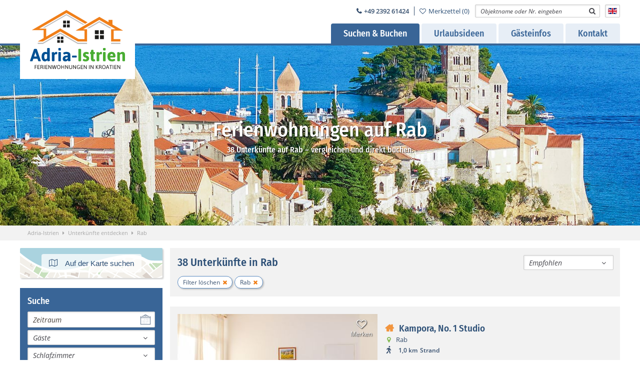

--- FILE ---
content_type: text/html; charset=utf-8
request_url: https://www.adria-istrien.de/suche/insel-rab.html
body_size: 11902
content:
<!DOCTYPE html>
<html lang="de">
<head>

      <meta charset="utf-8">
    <title>Rab – Ferienwohnungen & Ferienhäuser in der Kvarner-Bucht - Adria-Istrien</title>
    <base href="https://www.adria-istrien.de/">

          <meta name="robots" content="index,follow">
      <meta name="description" content="Urlaub auf Rab: 38 Ferienwohnungen & Ferienhäuser in der Kvarner-Bucht vergleichen. Sandstrände, Hafenpromenade und ruhige Buchten. Jetzt bequem bei Adria-Istrien buchen.">
      <meta name="generator" content="Contao Open Source CMS">
      <link rel="apple-touch-icon" href="https://www.adria-istrien.de/files/images/apple-touch-icon.png"/>
      <meta name="theme-color" content="#ffffff"/>
    
    <meta name="viewport" content="width=device-width, viewport-fit=cover">
    <style>#left{width:300px;right:300px}#container{padding-left:300px}</style>
    <link rel="stylesheet" href="https://maps.fruitmedia.de/assets/leaflet/leaflet.css"><link rel="stylesheet" href="system/modules/fewomanager/vendor/metafizzy/flickity/css/flickity.min.css?v=7bd66058"><link rel="stylesheet" href="system/modules/fewomanager/assets/css/listGallery.css?v=f6b3d62f"><link rel="stylesheet" href="assets/css/layout.min.css,subcols.css,fonts.css,2025-09-Fewomanager-Kalende...-9ebfbed5.css">        <script src="assets/js/jquery.min.js,mootools.min.js,fewoFilter.js,fewoPriceTooltip.js,...-f056b0a2.js"></script><script src="system/modules/fewomanager-filter/assets/js/person_widget.js?v=9ab48640"></script><script src="https://maps.fruitmedia.de/map?key=AIzaSyCBfKG0yO-c7eGFU_r6wHrPrpvrlzVL2so" async></script><script src="system/modules/fewomanager/html/fewo_map.js?v=8edcb4fa" async></script><script src="system/modules/fewomanager/vendor/metafizzy/flickity/js/flickity.js?v=fc70be74"></script><script src="system/modules/fewomanager/assets/javascript/history.js?v=b121ac23"></script><script src="system/modules/fewomanager/html/fmSelect/fmSelect.js?v=349cb33a"></script><script src="assets/js/b9f6eb9aae471a3a43656736e5acd113.js?v=3bbba581"></script><link rel="canonical" href="https://www.adria-istrien.de/suche/insel-rab.html"/><!--[if lte IE 7]><link href="system/modules/Subcolumns/assets/yaml3/subcolsIEHacks.css" rel="stylesheet" type="text/css" /><![endif]--> <meta name="google-site-verification" content="0DiVfX5ctErcFYkuhV39UiMwYD0ENwPzHoSWFGg1TME" />
<meta name="format-detection" content="telephone=no"/>
<script type="text/javascript" src="system/modules/fewomanager/html/fmSelect/fmSelect.js"></script>
<script type="text/javascript" src="files/js/mooToFixed.js"></script>
  
</head>
<body id="top" class="left fewoPage" itemscope itemtype="http://schema.org/WebPage">

      
    <div id="wrapper">

                        <header id="header">
            <div class="inside">
              
<div class="navLeiste">
	<div class="inside">
<div id="logo">
<a href="https://www.adria-istrien.de"><img src="files/images/adria-istrien-logo.svg" title="Adria-Istrien – Ferienwohnungen & Ferienhäuser in Kroatien" alt="Ferienwohnungen in Istrien & Kroatien mieten – Adria-Istrien" /></a>
</div>
<div class="top_infos">
	<div class="tel">+49 2392 61424</div>
	<div class="merk"><a href="/merkzettel.html">Merkzettel (<span class="fewo_leaflet_count" id="ctrl_leaflet_count">0</span>)</a></div>
</div>
	<div class="mod_fewo_search block">
        
    
    <form action="suche/insel-rab.html" method="post" name="frmSearch_117">
        <div class="formbody">
            <input type="hidden" name="FORM_ACTION" value="fewoSearch"/>
            <input type="hidden" id="ctrl_fewo_id" name="fewo_id" value=""/>
            <div class="formelem">
                                    <select id="ctrl_fewosearch_117" class="select inteliselect" data-intelisearch="fewo_id">
                        <option value="">Objektname oder Nr. eingeben</option>
                    </select>
                    <script data-cookieconsent="ignore">
                    for(var x = 0; x < iseloptions.length; x++) {
                                var opt = new Option(iseloptions[x].title, iseloptions[x].url);
                                $('ctrl_fewosearch_117').appendChild(opt);
                            }
                        window.addEvent('domready', function() {
                            
                            $('ctrl_fewosearch_117').addEvent('change', function() {
                                if($('ctrl_fewosearch_117').value == '') return;
                                document.location.href ='/' + $('ctrl_fewosearch_117').value;
                            });

                            $('ctrl_fewosearch_117').fmSelect();
                        });
                    </script>
                    <input type="submit" style="display: none;" value=""/>
                            </div>
        </div>
            </form>
</div>
<!-- indexer::stop -->
<nav class="mod_navigation block" id="mainmenu" itemscope itemtype="http://schema.org/SiteNavigationElement">
    
<ul class="level_1">
            <li class="submenu trail first"><a href="suche.html" title="Unterkunft in Kroatien finden" class="submenu trail first" aria-haspopup="true" itemprop="url"><span itemprop="name">Suchen & Buchen</span></a>
<ul class="level_2">
            <li class="trail fewoPage sibling first"><a href="suche.html" title="Urlaub in Kroatien - Ferienwohnungen &amp; Ferienhäuser" class="trail fewoPage sibling first" itemprop="url"><span itemprop="name">Unterkünfte entdecken</span></a></li>
                <li class="sibling"><a href="angebote.html" title="Spontane Reise? Hier finden Sie verfügbare Unterkünfte zum Vorteilspreis." class="sibling" itemprop="url"><span itemprop="name">Last Minute Angebote</span></a></li>
                <li class="sibling last"><a href="feriendomizile-kroatien.html" title="Ferienobjekte, in denen mehrere einzelne Wohnungen für Sie buchbar sind" class="sibling last" itemprop="url"><span itemprop="name">Ferienobjekte</span></a></li>
      </ul>
</li>
                <li class="submenu faq_menu"><a href="familienurlaub.html" title="Inspiration für Ihren Aufenthalt" class="submenu faq_menu" aria-haspopup="true" itemprop="url"><span itemprop="name">Urlaubsideen</span></a>
<ul class="level_2">
            <li class="first"><a href="suche/familienurlaub.html" title="Unterkünfte für die ganze Familie" class="first" itemprop="url"><span itemprop="name">Familienurlaub</span></a></li>
                <li><a href="suche/swimmingpool.html" title="Unterkünfte mit Pool entdecken" itemprop="url"><span itemprop="name">Urlaub mit Pool</span></a></li>
                <li><a href="suche/meerblick.html" title="Unterkünfte mit Meerblick entdecken" itemprop="url"><span itemprop="name">Urlaub mit Meerblick</span></a></li>
                <li class="last"><a href="suche/urlaub-mit-hund.html" title="Hundefreundliche Unterkünfte entdecken" class="last" itemprop="url"><span itemprop="name">Urlaub mit Hund</span></a></li>
      </ul>
</li>
                <li class="submenu faq_menu"><a href="haeufige-fragen-faq.html" title="Antworten &amp; praktische Hinweise" class="submenu faq_menu" aria-haspopup="true" itemprop="url"><span itemprop="name">Gästeinfos</span></a>
<ul class="level_2">
            <li class="first"><a href="haeufige-fragen-faq.html" title="FAQ – Häufige Fragen zu Ihrem Kroatien-Urlaub" class="first" itemprop="url"><span itemprop="name">Häufige Fragen</span></a></li>
                <li><a href="kroatien-tipps-urlaub.html" title="Istrien Tipps – Wichtiges für Ihren Kroatien-Urlaub" itemprop="url"><span itemprop="name">Tipps auf einen Blick</span></a></li>
                <li><a href="sommerurlaub-kroatien-die-10-schoensten-urlaubsorte.html" title="Schönste Urlaubsorte in Kroatien – Istrien, Kvarner, Dalmatien" itemprop="url"><span itemprop="name">Die schönsten Urlaubsorte</span></a></li>
                <li><a href="reiseversicherung-kroatien-urlaub.html" title="Reiseschutz für Ihren Kroatien-Urlaub" rel="nofollow" itemprop="url"><span itemprop="name">Ihr Reiseschutz</span></a></li>
                <li><a href="wetter-klima-kroatien.html" title="Wetter in Istrien – Temperaturen &amp; Vorhersage" itemprop="url"><span itemprop="name">Wetter in Istrien</span></a></li>
                <li><a href="buchungsanfrage.html" title="Buchungsanfrage für Kroatien" rel="nofollow" itemprop="url"><span itemprop="name">Buchungsanfrage</span></a></li>
                <li class="last"><a href="newsletter.html" title="Newsletter – Angebote &amp; Neuigkeiten aus Kroatien" class="last" rel="nofollow" itemprop="url"><span itemprop="name">Newsletter</span></a></li>
      </ul>
</li>
                <li class="submenu kontaktPage last"><a href="kundenkontakt.html" title="Kontakt &amp; Ansprechpartner" class="submenu kontaktPage last" aria-haspopup="true" itemprop="url"><span itemprop="name">Kontakt</span></a>
<ul class="level_2">
            <li class="first"><a href="kundenkontakt.html" title="Gästeservice – Ihr Kontakt für Fragen &amp; Hilfe" class="first" itemprop="url"><span itemprop="name">Gästeservice</span></a></li>
                <li><a href="ueber-uns.html" title="Unser Team – Ihre Gastgeber in Kroatien" itemprop="url"><span itemprop="name">Unser Team</span></a></li>
                <li class="last"><a href="ferienwohnung-ferienhaus-verwaltung.html" title="Eigentümer-Service – Ferienimmobilie in Kroatien vermieten" class="last" itemprop="url"><span itemprop="name">Eigentümer-Service</span></a></li>
      </ul>
</li>
      </ul>
</nav>
<!-- indexer::continue -->

<div class="language_menu de_menu">
		<div class="active_lang">
			<a href="request.html" rel="nofollow" class="lang_en" target="_blank" alt="Language English"><img src="/files/icons/en.gif" alt="language english"></a></div>
</div>


</div>
</div>

  <div class="mod_article first last block" id="article-737">
    
          <div class="ce_regioncitydata">
        <div class="regioncitydata_text">
        <h1>Ferienwohnungen auf Rab</h1>
        <h2>38 Unterkünfte auf Rab – vergleichen und direkt buchen.</h2>
    </div>
        
    <div class="ce_image headerimage last block">
        

<img src="assets/images/a/Urlaub-Kroatien_img-901660610-2b5c5259.jpg" width="2800" height="500" alt="Urlaub Rab" title="Urlaub Rab" itemprop="image">

    </div>
    

</div>    
      </div>


<div class="breadcrumLeiste">
	<div class="inside">
		
<!-- indexer::stop -->
<div class="mod_breadcrumb block">

        
  
<ul itemscope itemtype="http://schema.org/BreadcrumbList">
                                <li itemprop="itemListElement" itemscope itemtype="http://schema.org/ListItem" class="first"><a itemprop="item" href="/" title="Adria-Istrien"><span itemprop="name">Adria-Istrien</span><meta itemprop="position" content="1" /></a></li>
                                        <li itemprop="itemListElement" itemscope itemtype="http://schema.org/ListItem"><a itemprop="item" href="suche.html" title="Rab – Ferienwohnungen &amp; Ferienhäuser in der Kvarner-Bucht"><span itemprop="name">Unterkünfte entdecken</span><meta itemprop="position" content="3" /></a></li>
                                        <li itemprop="itemListElement" itemscope itemtype="http://schema.org/ListItem" class="active last active last"><span itemprop="name">Rab</span><meta itemprop="position" content="4" /></li>
            </ul>


</div>
<!-- indexer::continue -->

	</div>
</div>            </div>
          </header>
              
      
              <div id="container">

                      <main id="main">
              <div class="inside">
                

  <div class="mod_article first block" id="article-6">
    
              
<div id="fewo_list" class="mod_fewo_list mBot20 block ">
        
            <div class="fewo_list_header">
        	<div class="list_header_wrapper">
            <div class="fewo_text" id="fewo_text">
                                    <h2>38 Unterkünfte  in Rab</h2>                                
            </div>
        
        	<div id="fewo_list_sortform"><form action="suche.html?" method="get" id="frmSort">
	<div class="formbody">
		
<div class="widget widget-select select">
        <label for="ctrl_sorting" class="select">
              Sortierung:          </label>
  
    
  
  <select name="sorting" id="ctrl_sorting" class="select" onchange="fewoFilter.openLoader(); fewoFilter.updateObjectList();">
          
              <option value="sorting" selected>Empfohlen</option>
      
                
              <option value="person">Personen (min. zuerst)</option>
      
                
              <option value="person-desc">Personen (max. zuerst)</option>
      
                
              <option value="groesse">Gr&ouml;&szlig;e (min. zuerst)</option>
      
                
              <option value="groesse-desc">Gr&ouml;&szlig;e (max. zuerst)</option>
      
                
              <option value="mostvoting-desc">am meisten bewertet</option>
      
                
              <option value="bestvoting-desc">am besten bewertet</option>
      
            </select>
</div>
	</div>

</form>
</div>
        </div>
            <div class="fewo_infotext"></div>
            
            
            
                            <div id="fewo_toogle_map"><span>Auf Karte anzeigen</span></div>            
            
            
        
            <div class="fewo_active_search" id="fewo_active_search"><span data-filter="all" class="selectedFilterOption clearAll">Filter löschen</span><span data-filter="city" class="selectedFilterOption">Rab</span></div>
        
            
                        
                            <div id="fewo_map_listcontainer" style="display: none;">
                    <div id="fewo_map_filtercontainer"></div>
                    <div id="fewo_map_listing"></div>
                    <div class="mod_fewo_maps block">
    
    <div id="fewo_maps_container">
        <div id="fewo_maps_details" style="display: none;">
            <div id="fewo_maps_details_close" style="color: #F00; text-align: center; cursor: pointer;" onclick="fewoMap.closeDetailView();"></div>
            <div id="fewo_maps_details_content"></div>
        </div>
        <div id="fewo_maps_tooltip"></div>
        <div class="fewo_maps" id="fewo_maps_134" style="position: relative; width: 880px; height: 450px;">
            
        </div>
    </div>
    
    <script>
        /* <![CDATA[ */
        var fewoMap;
        var mapLoaded = false;
                function loadMap() {
            mapLoaded = true;
            fewoMap = new fewoMap('fewo_maps_134');
                            fewoMap.setMarkerImage('https://www.adria-istrien.de/files/icons/pin1.png', 24, 24);
                                        fewoMap.setMarkerActiveImage('https://www.adria-istrien.de/files/icons/pin2.png', 24, 24);
                        var strurl = document.location.href;
            if($('ctrl_sorting')) {
            	strSort = $('ctrl_sorting').value;
            	if(strurl.indexOf('?') === -1) {
            		strurl = strurl + '?sorting=' + strSort;
            	} else {
            		strurl = strurl + '&sorting=' + strSort;
            	}
            }
            new Request.JSON({
                url: strurl,
                onComplete: function(resp) {
                    fewoMap.loadMarkers(resp);
                },
            }).get({'act': 'markers'});
            
        }
        
        /* ]]> */
    </script>
</div>                </div>
                    </div>
        
    <div id="fewo_list_items_27" class="fewo_items">
                    <div
        data-lat="44.7742064"
    data-lng="14.72913010000002"
        id="listitem_148"
    class="fewo_list_item odd first">
    <div class="fewo_image fewo_image_gallery">
    
        <img
        data-href="unterkunft/kampora-no-1-studio-rab.html"
        data-target="blank"
        data-mod="27"
        data-item="148"
        class="fewo_gallery_image"
        src="assets/images/6/ferienwohnung-1-villa-kampora-3-1ead9ce8.jpg"
        alt="Kampora, No. 1 Studio"
        title="Kampora, No. 1 Studio"
        loading="lazy"
    />
    </div>
<div class="fewo_leaflet">
    <span class="fewo_leaflet_button" data-objectid="148" data-delleaflet="Gemerkt" data-addleaflet="Merken">
        Merken    </span>
</div>

<div class="fewo_grouping_2">
<h3 class="fewo_title">
    <a href="unterkunft/kampora-no-1-studio-rab.html" target="_blank">Kampora, No. 1 Studio</a>
</h3>
<div class="fewo_city">Rab</div>

<div class="fewo_distance">
    <span class="distance_label">Strand</span>
    <span class="distance_value">1,0 km</span>
</div>


</div>
<div class="fewo_grouping_1">
<div class="fewo_person">
    3 Personen</div>
<div class="fewo_schlafzimmer">
    1 Schlafzimmer</div>
<div class="fewo_size">
    30 m²</div>
</div>
<div class="fewo_grouping_3">

<div class="fewo_attributes">
    <ul>
                    <li class=""><img alt="Klimaanlage" src="files/icons/Ausstattung/klimaanlage.svg"/> <span class="att_icon">Klimaanlage</span></li>
                    <li class=""><img alt="WLAN" src="files/icons/Ausstattung/wlan.svg"/> <span class="att_icon">WLAN</span></li>
                    <li class=""><img alt="Pool" src="files/icons/Ausstattung/pool.svg"/> <span class="att_icon">Pool</span></li>
            </ul>
</div>

<div class="fewo_link_details">
    <a href="unterkunft/kampora-no-1-studio-rab.html" target="_blank" class="priceShown">Details</a>
</div>

</div>
</div>
<div
        data-lat="44.7742064"
    data-lng="14.72913010000002"
        id="listitem_147"
    class="fewo_list_item isNew even">
    <div class="fewo_image fewo_image_gallery">
    
        <img
        data-href="unterkunft/kampora-no-2-rab.html"
        data-target="blank"
        data-mod="27"
        data-item="147"
        class="fewo_gallery_image"
        src="assets/images/3/ferienwohnung-2-villa-kampora-3-c141659c.jpg"
        alt="Kampora, No. 2"
        title="Kampora, No. 2"
        loading="lazy"
    />
    </div>
<div class="fewo_leaflet">
    <span class="fewo_leaflet_button" data-objectid="147" data-delleaflet="Gemerkt" data-addleaflet="Merken">
        Merken    </span>
</div>

<div class="fewo_grouping_2">
<h3 class="fewo_title">
    <a href="unterkunft/kampora-no-2-rab.html" target="_blank">Kampora, No. 2</a>
</h3>
<div class="fewo_city">Rab</div>

<div class="fewo_distance">
    <span class="distance_label">Strand</span>
    <span class="distance_value">1,0 km</span>
</div>


</div>
<div class="fewo_grouping_1">
<div class="fewo_person">
    6 Personen</div>
<div class="fewo_schlafzimmer">
    2 Schlafzimmer</div>
<div class="fewo_size">
    80 m²</div>
</div>
<div class="fewo_grouping_3">

<div class="fewo_attributes">
    <ul>
                    <li class=""><img alt="Balkon" src="files/icons/Ausstattung/balkon.svg"/> <span class="att_icon">Balkon</span></li>
                    <li class=""><img alt="Klimaanlage" src="files/icons/Ausstattung/klimaanlage.svg"/> <span class="att_icon">Klimaanlage</span></li>
                    <li class=""><img alt="Spülmaschine" src="files/icons/Ausstattung/geschirrspueler.svg"/> <span class="att_icon">Spülmaschine</span></li>
                    <li class=""><img alt="WLAN" src="files/icons/Ausstattung/wlan.svg"/> <span class="att_icon">WLAN</span></li>
                    <li class=""><img alt="Pool" src="files/icons/Ausstattung/pool.svg"/> <span class="att_icon">Pool</span></li>
            </ul>
</div>

<div class="fewo_link_details">
    <a href="unterkunft/kampora-no-2-rab.html" target="_blank" class="priceShown">Details</a>
</div>

</div>
</div>
<div
        data-lat="44.7742064"
    data-lng="14.72913010000002"
        id="listitem_146"
    class="fewo_list_item odd">
    <div class="fewo_image fewo_image_gallery">
    
        <img
        data-href="unterkunft/kampora-no-3-rab.html"
        data-target="blank"
        data-mod="27"
        data-item="146"
        class="fewo_gallery_image"
        src="assets/images/1/ferienwohnung-3-villa-kampora-9-9d2ea654.jpg"
        alt="Kampora, No. 3"
        title="Kampora, No. 3"
        loading="lazy"
    />
    </div>
<div class="fewo_leaflet">
    <span class="fewo_leaflet_button" data-objectid="146" data-delleaflet="Gemerkt" data-addleaflet="Merken">
        Merken    </span>
</div>

<div class="fewo_grouping_2">
<h3 class="fewo_title">
    <a href="unterkunft/kampora-no-3-rab.html" target="_blank">Kampora, No. 3</a>
</h3>
<div class="fewo_city">Rab</div>

<div class="fewo_distance">
    <span class="distance_label">Strand</span>
    <span class="distance_value">1,0 km</span>
</div>


</div>
<div class="fewo_grouping_1">
<div class="fewo_person">
    4 Personen</div>
<div class="fewo_schlafzimmer">
    1 Schlafzimmer</div>
<div class="fewo_size">
    70 m²</div>
</div>
<div class="fewo_grouping_3">

<div class="fewo_attributes">
    <ul>
                    <li class=""><img alt="Balkon" src="files/icons/Ausstattung/balkon.svg"/> <span class="att_icon">Balkon</span></li>
                    <li class=""><img alt="Klimaanlage" src="files/icons/Ausstattung/klimaanlage.svg"/> <span class="att_icon">Klimaanlage</span></li>
                    <li class=""><img alt="Meerblick" src="files/icons/Ausstattung/meerblick.svg"/> <span class="att_icon">Meerblick</span></li>
                    <li class=""><img alt="WLAN" src="files/icons/Ausstattung/wlan.svg"/> <span class="att_icon">WLAN</span></li>
                    <li class=""><img alt="Pool" src="files/icons/Ausstattung/pool.svg"/> <span class="att_icon">Pool</span></li>
            </ul>
</div>

<div class="fewo_link_details">
    <a href="unterkunft/kampora-no-3-rab.html" target="_blank" class="priceShown">Details</a>
</div>

</div>
</div>
<div
        data-lat="44.7742064"
    data-lng="14.72913010000002"
        id="listitem_145"
    class="fewo_list_item even">
    <div class="fewo_image fewo_image_gallery">
    
        <img
        data-href="unterkunft/kampora-no-4-rab.html"
        data-target="blank"
        data-mod="27"
        data-item="145"
        class="fewo_gallery_image"
        src="assets/images/9/ferienwohnung-4-villa-kampora-5-2904ea81.jpg"
        alt="Kampora, No. 4"
        title="Kampora, No. 4"
        loading="lazy"
    />
    </div>
<div class="fewo_leaflet">
    <span class="fewo_leaflet_button" data-objectid="145" data-delleaflet="Gemerkt" data-addleaflet="Merken">
        Merken    </span>
</div>

<div class="fewo_grouping_2">
<h3 class="fewo_title">
    <a href="unterkunft/kampora-no-4-rab.html" target="_blank">Kampora, No. 4</a>
</h3>
<div class="fewo_city">Rab</div>

<div class="fewo_distance">
    <span class="distance_label">Strand</span>
    <span class="distance_value">1,0 km</span>
</div>


</div>
<div class="fewo_grouping_1">
<div class="fewo_person">
    4 Personen</div>
<div class="fewo_schlafzimmer">
    1 Schlafzimmer</div>
<div class="fewo_size">
    40 m²</div>
</div>
<div class="fewo_grouping_3">

<div class="fewo_attributes">
    <ul>
                    <li class=""><img alt="Balkon" src="files/icons/Ausstattung/balkon.svg"/> <span class="att_icon">Balkon</span></li>
                    <li class=""><img alt="Klimaanlage" src="files/icons/Ausstattung/klimaanlage.svg"/> <span class="att_icon">Klimaanlage</span></li>
                    <li class=""><img alt="Meerblick" src="files/icons/Ausstattung/meerblick.svg"/> <span class="att_icon">Meerblick</span></li>
                    <li class=""><img alt="WLAN" src="files/icons/Ausstattung/wlan.svg"/> <span class="att_icon">WLAN</span></li>
                    <li class=""><img alt="Pool" src="files/icons/Ausstattung/pool.svg"/> <span class="att_icon">Pool</span></li>
            </ul>
</div>

<div class="fewo_link_details">
    <a href="unterkunft/kampora-no-4-rab.html" target="_blank" class="priceShown">Details</a>
</div>

</div>
</div>
<div
        data-lat="44.7742064"
    data-lng="14.72913010000002"
        id="listitem_144"
    class="fewo_list_item odd">
    <div class="fewo_image fewo_image_gallery">
    
        <img
        data-href="unterkunft/kampora-no-5-rab.html"
        data-target="blank"
        data-mod="27"
        data-item="144"
        class="fewo_gallery_image"
        src="assets/images/7/ferienwohnung-5-villa-kampora-9-b6a7b1b4.jpg"
        alt="Kampora, No. 5"
        title="Kampora, No. 5"
        loading="lazy"
    />
    </div>
<div class="fewo_leaflet">
    <span class="fewo_leaflet_button" data-objectid="144" data-delleaflet="Gemerkt" data-addleaflet="Merken">
        Merken    </span>
</div>

<div class="fewo_grouping_2">
<h3 class="fewo_title">
    <a href="unterkunft/kampora-no-5-rab.html" target="_blank">Kampora, No. 5</a>
</h3>
<div class="fewo_city">Rab</div>

<div class="fewo_distance">
    <span class="distance_label">Strand</span>
    <span class="distance_value">1,0 km</span>
</div>

<div class="fewo_voting rating">
    <span class="fewo_voting_stars">
        <img src="files/icons/star_b.png" alt=""/><img src="files/icons/star_b.png" alt=""/><img src="files/icons/star_b.png" alt=""/><img src="files/icons/star_b.png" alt=""/><img src="files/icons/star_b.png" alt=""/>    </span>
    <span class="fewo_voting_label">
        <span class="voting_count_value">2</span>
        <span class="voting_count_label">Bewertungen</span>
    </span>
    <span class="fewo_voting_textvalue">
        4,6    </span>
    <span class="fewo_voting_text">
        Sehr Gut    </span>
    
</div>

</div>
<div class="fewo_grouping_1">
<div class="fewo_person">
    10 Personen</div>
<div class="fewo_schlafzimmer">
    4 Schlafzimmer</div>
<div class="fewo_size">
    150 m²</div>
</div>
<div class="fewo_grouping_3">

<div class="fewo_attributes">
    <ul>
                    <li class=""><img alt="Balkon" src="files/icons/Ausstattung/balkon.svg"/> <span class="att_icon">Balkon</span></li>
                    <li class=""><img alt="Klimaanlage" src="files/icons/Ausstattung/klimaanlage.svg"/> <span class="att_icon">Klimaanlage</span></li>
                    <li class=""><img alt="Spülmaschine" src="files/icons/Ausstattung/geschirrspueler.svg"/> <span class="att_icon">Spülmaschine</span></li>
                    <li class=""><img alt="WLAN" src="files/icons/Ausstattung/wlan.svg"/> <span class="att_icon">WLAN</span></li>
                    <li class=""><img alt="Pool" src="files/icons/Ausstattung/pool.svg"/> <span class="att_icon">Pool</span></li>
            </ul>
</div>

<div class="fewo_link_details">
    <a href="unterkunft/kampora-no-5-rab.html" target="_blank" class="priceShown">Details</a>
</div>

</div>
</div>
<div
        data-lat="44.7742064"
    data-lng="14.72913010000002"
        id="listitem_143"
    class="fewo_list_item even">
    <div class="fewo_image fewo_image_gallery">
    
        <img
        data-href="unterkunft/kampora-no-6-rab.html"
        data-target="blank"
        data-mod="27"
        data-item="143"
        class="fewo_gallery_image"
        src="assets/images/f/ferienwohnung-6-villa-kampora-16-a38c7267.jpg"
        alt="Kampora, No. 6"
        title="Kampora, No. 6"
        loading="lazy"
    />
    </div>
<div class="fewo_leaflet">
    <span class="fewo_leaflet_button" data-objectid="143" data-delleaflet="Gemerkt" data-addleaflet="Merken">
        Merken    </span>
</div>

<div class="fewo_grouping_2">
<h3 class="fewo_title">
    <a href="unterkunft/kampora-no-6-rab.html" target="_blank">Kampora, No. 6</a>
</h3>
<div class="fewo_city">Rab</div>

<div class="fewo_distance">
    <span class="distance_label">Strand</span>
    <span class="distance_value">1,0 km</span>
</div>

<div class="fewo_voting rating">
    <span class="fewo_voting_stars">
        <img src="files/icons/star_b.png" alt=""/><img src="files/icons/star_b.png" alt=""/><img src="files/icons/star_b.png" alt=""/><img src="files/icons/star_b.png" alt=""/><img src="files/icons/star_b.png" alt=""/>    </span>
    <span class="fewo_voting_label">
        <span class="voting_count_value">2</span>
        <span class="voting_count_label">Bewertungen</span>
    </span>
    <span class="fewo_voting_textvalue">
        4,9    </span>
    <span class="fewo_voting_text">
        Sehr Gut    </span>
    
</div>

</div>
<div class="fewo_grouping_1">
<div class="fewo_person">
    6 Personen</div>
<div class="fewo_schlafzimmer">
    2 Schlafzimmer</div>
<div class="fewo_size">
    80 m²</div>
</div>
<div class="fewo_grouping_3">

<div class="fewo_attributes">
    <ul>
                    <li class=""><img alt="Balkon" src="files/icons/Ausstattung/balkon.svg"/> <span class="att_icon">Balkon</span></li>
                    <li class=""><img alt="Klimaanlage" src="files/icons/Ausstattung/klimaanlage.svg"/> <span class="att_icon">Klimaanlage</span></li>
                    <li class=""><img alt="Spülmaschine" src="files/icons/Ausstattung/geschirrspueler.svg"/> <span class="att_icon">Spülmaschine</span></li>
                    <li class=""><img alt="WLAN" src="files/icons/Ausstattung/wlan.svg"/> <span class="att_icon">WLAN</span></li>
                    <li class=""><img alt="Pool" src="files/icons/Ausstattung/pool.svg"/> <span class="att_icon">Pool</span></li>
            </ul>
</div>

<div class="fewo_link_details">
    <a href="unterkunft/kampora-no-6-rab.html" target="_blank" class="priceShown">Details</a>
</div>

</div>
</div>
<div
        data-lat="44.7852212"
    data-lng="14.712961800000016"
        id="listitem_150"
    class="fewo_list_item isNew odd ">
    <div class="fewo_image fewo_image_gallery">
    
        <img
        data-href="unterkunft/meerblick-no-1-rab.html"
        data-target="blank"
        data-mod="27"
        data-item="150"
        class="fewo_gallery_image"
        src="assets/images/4/villa-meerblick-rab-fewo-1-07-14d4ba6d.jpg"
        alt="Meerblick, No. 1"
        title="Meerblick, No. 1"
        loading="lazy"
    />
    </div>
<div class="fewo_leaflet">
    <span class="fewo_leaflet_button" data-objectid="150" data-delleaflet="Gemerkt" data-addleaflet="Merken">
        Merken    </span>
</div>

<div class="fewo_grouping_2">
<h3 class="fewo_title">
    <a href="unterkunft/meerblick-no-1-rab.html" target="_blank">Meerblick, No. 1</a>
</h3>
<div class="fewo_city">Rab</div>

<div class="fewo_distance">
    <span class="distance_label">Strand</span>
    <span class="distance_value">400 m</span>
</div>


</div>
<div class="fewo_grouping_1">
<div class="fewo_person">
    4 Personen</div>
<div class="fewo_schlafzimmer">
    1 Schlafzimmer</div>
<div class="fewo_size">
    70 m²</div>
</div>
<div class="fewo_grouping_3">

<div class="fewo_attributes">
    <ul>
                    <li class=""><img alt="Balkon" src="files/icons/Ausstattung/balkon.svg"/> <span class="att_icon">Balkon</span></li>
                    <li class=""><img alt="Klimaanlage" src="files/icons/Ausstattung/klimaanlage.svg"/> <span class="att_icon">Klimaanlage</span></li>
                    <li class=""><img alt="Meerblick" src="files/icons/Ausstattung/meerblick.svg"/> <span class="att_icon">Meerblick</span></li>
                    <li class=""><img alt="Spülmaschine" src="files/icons/Ausstattung/geschirrspueler.svg"/> <span class="att_icon">Spülmaschine</span></li>
                    <li class=""><img alt="WLAN" src="files/icons/Ausstattung/wlan.svg"/> <span class="att_icon">WLAN</span></li>
            </ul>
</div>

<div class="fewo_link_details">
    <a href="unterkunft/meerblick-no-1-rab.html" target="_blank" class="priceShown">Details</a>
</div>

</div>
</div>
<div
        data-lat="44.7852212"
    data-lng="14.712961800000016"
        id="listitem_299"
    class="fewo_list_item isNew even ">
    <div class="fewo_image fewo_image_gallery">
    
        <img
        data-href="unterkunft/meerblick-no-2-rab.html"
        data-target="blank"
        data-mod="27"
        data-item="299"
        class="fewo_gallery_image"
        src="assets/images/6/swimmingpool-ferienwohnung-meerblick-rab-10-b53f373f.jpg"
        alt="Meerblick, No. 2"
        title="Meerblick, No. 2"
        loading="lazy"
    />
    </div>
<div class="fewo_leaflet">
    <span class="fewo_leaflet_button" data-objectid="299" data-delleaflet="Gemerkt" data-addleaflet="Merken">
        Merken    </span>
</div>

<div class="fewo_grouping_2">
<h3 class="fewo_title">
    <a href="unterkunft/meerblick-no-2-rab.html" target="_blank">Meerblick, No. 2</a>
</h3>
<div class="fewo_city">Rab</div>

<div class="fewo_distance">
    <span class="distance_label">Strand</span>
    <span class="distance_value">400 m</span>
</div>

<div class="fewo_voting rating">
    <span class="fewo_voting_stars">
        <img src="files/icons/star_b.png" alt=""/><img src="files/icons/star_b.png" alt=""/><img src="files/icons/star_b.png" alt=""/><img src="files/icons/star_b.png" alt=""/><img src="files/icons/star_b.png" alt=""/>    </span>
    <span class="fewo_voting_label">
        <span class="voting_count_value">1</span>
        <span class="voting_count_label">Bewertung</span>
    </span>
    <span class="fewo_voting_textvalue">
        5,0    </span>
    <span class="fewo_voting_text">
        Sehr Gut    </span>
    
</div>

</div>
<div class="fewo_grouping_1">
<div class="fewo_person">
    6 Personen</div>
<div class="fewo_schlafzimmer">
    2 Schlafzimmer</div>
<div class="fewo_size">
    85 m²</div>
</div>
<div class="fewo_grouping_3">

<div class="fewo_attributes">
    <ul>
                    <li class=""><img alt="Balkon" src="files/icons/Ausstattung/balkon.svg"/> <span class="att_icon">Balkon</span></li>
                    <li class=""><img alt="Klimaanlage" src="files/icons/Ausstattung/klimaanlage.svg"/> <span class="att_icon">Klimaanlage</span></li>
                    <li class=""><img alt="Meerblick" src="files/icons/Ausstattung/meerblick.svg"/> <span class="att_icon">Meerblick</span></li>
                    <li class=""><img alt="Spülmaschine" src="files/icons/Ausstattung/geschirrspueler.svg"/> <span class="att_icon">Spülmaschine</span></li>
                    <li class=""><img alt="WLAN" src="files/icons/Ausstattung/wlan.svg"/> <span class="att_icon">WLAN</span></li>
            </ul>
</div>

<div class="fewo_link_details">
    <a href="unterkunft/meerblick-no-2-rab.html" target="_blank" class="priceShown">Details</a>
</div>

</div>
</div>
<div
        data-lat="44.7852212"
    data-lng="14.712961800000016"
        id="listitem_300"
    class="fewo_list_item isNew odd ">
    <div class="fewo_image fewo_image_gallery">
    
        <img
        data-href="unterkunft/meerblick-no-3-rab.html"
        data-target="blank"
        data-mod="27"
        data-item="300"
        class="fewo_gallery_image"
        src="assets/images/0/meerblick-ferienwohnung-adria-insel-rab-02-fa2adceb.jpg"
        alt="Meerblick, No. 3"
        title="Meerblick, No. 3"
        loading="lazy"
    />
    </div>
<div class="fewo_leaflet">
    <span class="fewo_leaflet_button" data-objectid="300" data-delleaflet="Gemerkt" data-addleaflet="Merken">
        Merken    </span>
</div>

<div class="fewo_grouping_2">
<h3 class="fewo_title">
    <a href="unterkunft/meerblick-no-3-rab.html" target="_blank">Meerblick, No. 3</a>
</h3>
<div class="fewo_city">Rab</div>

<div class="fewo_distance">
    <span class="distance_label">Strand</span>
    <span class="distance_value">400 m</span>
</div>


</div>
<div class="fewo_grouping_1">
<div class="fewo_person">
    6 Personen</div>
<div class="fewo_schlafzimmer">
    2 Schlafzimmer</div>
<div class="fewo_size">
    85 m²</div>
</div>
<div class="fewo_grouping_3">

<div class="fewo_attributes">
    <ul>
                    <li class=""><img alt="Balkon" src="files/icons/Ausstattung/balkon.svg"/> <span class="att_icon">Balkon</span></li>
                    <li class=""><img alt="Klimaanlage" src="files/icons/Ausstattung/klimaanlage.svg"/> <span class="att_icon">Klimaanlage</span></li>
                    <li class=""><img alt="Meerblick" src="files/icons/Ausstattung/meerblick.svg"/> <span class="att_icon">Meerblick</span></li>
                    <li class=""><img alt="Spülmaschine" src="files/icons/Ausstattung/geschirrspueler.svg"/> <span class="att_icon">Spülmaschine</span></li>
                    <li class=""><img alt="WLAN" src="files/icons/Ausstattung/wlan.svg"/> <span class="att_icon">WLAN</span></li>
            </ul>
</div>

<div class="fewo_link_details">
    <a href="unterkunft/meerblick-no-3-rab.html" target="_blank" class="priceShown">Details</a>
</div>

</div>
</div>
<div
        data-lat="44.7852212"
    data-lng="14.712961800000016"
        id="listitem_301"
    class="fewo_list_item isNew even ">
    <div class="fewo_image fewo_image_gallery">
    
        <img
        data-href="unterkunft/meerblick-no-4-rab.html"
        data-target="blank"
        data-mod="27"
        data-item="301"
        class="fewo_gallery_image"
        src="assets/images/e/urlaub-ferienwohnung-meerblick-sandstrand-adria-02-90b598c0.jpg"
        alt="Meerblick, No. 4"
        title="Meerblick, No. 4"
        loading="lazy"
    />
    </div>
<div class="fewo_leaflet">
    <span class="fewo_leaflet_button" data-objectid="301" data-delleaflet="Gemerkt" data-addleaflet="Merken">
        Merken    </span>
</div>

<div class="fewo_grouping_2">
<h3 class="fewo_title">
    <a href="unterkunft/meerblick-no-4-rab.html" target="_blank">Meerblick, No. 4</a>
</h3>
<div class="fewo_city">Rab</div>

<div class="fewo_distance">
    <span class="distance_label">Strand</span>
    <span class="distance_value">400 m</span>
</div>

<div class="fewo_voting rating">
    <span class="fewo_voting_stars">
        <img src="files/icons/star_b.png" alt=""/><img src="files/icons/star_b.png" alt=""/><img src="files/icons/star_b.png" alt=""/><img src="files/icons/star_b.png" alt=""/><img src="files/icons/star_b.png" alt=""/>    </span>
    <span class="fewo_voting_label">
        <span class="voting_count_value">3</span>
        <span class="voting_count_label">Bewertungen</span>
    </span>
    <span class="fewo_voting_textvalue">
        5,0    </span>
    <span class="fewo_voting_text">
        Sehr Gut    </span>
    
</div>

</div>
<div class="fewo_grouping_1">
<div class="fewo_person">
    6 Personen</div>
<div class="fewo_schlafzimmer">
    2 Schlafzimmer</div>
<div class="fewo_size">
    130 m²</div>
</div>
<div class="fewo_grouping_3">

<div class="fewo_attributes">
    <ul>
                    <li class=""><img alt="Balkon" src="files/icons/Ausstattung/balkon.svg"/> <span class="att_icon">Balkon</span></li>
                    <li class=""><img alt="Klimaanlage" src="files/icons/Ausstattung/klimaanlage.svg"/> <span class="att_icon">Klimaanlage</span></li>
                    <li class=""><img alt="Meerblick" src="files/icons/Ausstattung/meerblick.svg"/> <span class="att_icon">Meerblick</span></li>
                    <li class=""><img alt="Spülmaschine" src="files/icons/Ausstattung/geschirrspueler.svg"/> <span class="att_icon">Spülmaschine</span></li>
                    <li class=""><img alt="WLAN" src="files/icons/Ausstattung/wlan.svg"/> <span class="att_icon">WLAN</span></li>
            </ul>
</div>

<div class="fewo_link_details">
    <a href="unterkunft/meerblick-no-4-rab.html" target="_blank" class="priceShown">Details</a>
</div>

</div>
</div>
<div
        data-lat="44.7852212"
    data-lng="14.712961800000016"
        id="listitem_302"
    class="fewo_list_item isNew odd ">
    <div class="fewo_image fewo_image_gallery">
    
        <img
        data-href="unterkunft/meerblick-no-5-rab.html"
        data-target="blank"
        data-mod="27"
        data-item="302"
        class="fewo_gallery_image"
        src="assets/images/4/insel-rab-ferienwohnung-meerblick-adria-01-a11f18ce.jpg"
        alt="Meerblick, No. 5"
        title="Meerblick, No. 5"
        loading="lazy"
    />
    </div>
<div class="fewo_leaflet">
    <span class="fewo_leaflet_button" data-objectid="302" data-delleaflet="Gemerkt" data-addleaflet="Merken">
        Merken    </span>
</div>

<div class="fewo_grouping_2">
<h3 class="fewo_title">
    <a href="unterkunft/meerblick-no-5-rab.html" target="_blank">Meerblick, No. 5</a>
</h3>
<div class="fewo_city">Rab</div>

<div class="fewo_distance">
    <span class="distance_label">Strand</span>
    <span class="distance_value">400 m</span>
</div>

<div class="fewo_voting rating">
    <span class="fewo_voting_stars">
        <img src="files/icons/star_b.png" alt=""/><img src="files/icons/star_b.png" alt=""/><img src="files/icons/star_b.png" alt=""/><img src="files/icons/star_b.png" alt=""/><img src="files/icons/star_b.png" alt=""/>    </span>
    <span class="fewo_voting_label">
        <span class="voting_count_value">1</span>
        <span class="voting_count_label">Bewertung</span>
    </span>
    <span class="fewo_voting_textvalue">
        5,0    </span>
    <span class="fewo_voting_text">
        Sehr Gut    </span>
    
</div>

</div>
<div class="fewo_grouping_1">
<div class="fewo_person">
    6 Personen</div>
<div class="fewo_schlafzimmer">
    2 Schlafzimmer</div>
<div class="fewo_size">
    85 m²</div>
</div>
<div class="fewo_grouping_3">

<div class="fewo_attributes">
    <ul>
                    <li class=""><img alt="Balkon" src="files/icons/Ausstattung/balkon.svg"/> <span class="att_icon">Balkon</span></li>
                    <li class=""><img alt="Klimaanlage" src="files/icons/Ausstattung/klimaanlage.svg"/> <span class="att_icon">Klimaanlage</span></li>
                    <li class=""><img alt="Meerblick" src="files/icons/Ausstattung/meerblick.svg"/> <span class="att_icon">Meerblick</span></li>
                    <li class=""><img alt="Spülmaschine" src="files/icons/Ausstattung/geschirrspueler.svg"/> <span class="att_icon">Spülmaschine</span></li>
                    <li class=""><img alt="WLAN" src="files/icons/Ausstattung/wlan.svg"/> <span class="att_icon">WLAN</span></li>
            </ul>
</div>

<div class="fewo_link_details">
    <a href="unterkunft/meerblick-no-5-rab.html" target="_blank" class="priceShown">Details</a>
</div>

</div>
</div>
<div
        data-lat="44.7589901"
    data-lng="14.7739477"
        id="listitem_359"
    class="fewo_list_item isNew even">
    <div class="fewo_image fewo_image_gallery">
    
        <img
        data-href="unterkunft/altstadtblick-1.html"
        data-target="blank"
        data-mod="27"
        data-item="359"
        class="fewo_gallery_image"
        src="assets/images/1/residenz-altstadtblick-insel-rab-studio-05-7f9a604c.jpg"
        alt="Altstadtblick 1"
        title="Altstadtblick 1"
        loading="lazy"
    />
    </div>
<div class="fewo_leaflet">
    <span class="fewo_leaflet_button" data-objectid="359" data-delleaflet="Gemerkt" data-addleaflet="Merken">
        Merken    </span>
</div>

<div class="fewo_grouping_2">
<h3 class="fewo_title">
    <a href="unterkunft/altstadtblick-1.html" target="_blank">Altstadtblick 1</a>
</h3>
<div class="fewo_city">Rab</div>

<div class="fewo_distance">
    <span class="distance_label">Strand</span>
    <span class="distance_value">400 m</span>
</div>


</div>
<div class="fewo_grouping_1">
<div class="fewo_person">
    2 Personen</div>
<div class="fewo_schlafzimmer">
    1 Schlafzimmer</div>
<div class="fewo_size">
    27 m²</div>
</div>
<div class="fewo_grouping_3">

<div class="fewo_attributes">
    <ul>
                    <li class=""><img alt="Balkon" src="files/icons/Ausstattung/balkon.svg"/> <span class="att_icon">Balkon</span></li>
                    <li class=""><img alt="Klimaanlage" src="files/icons/Ausstattung/klimaanlage.svg"/> <span class="att_icon">Klimaanlage</span></li>
                    <li class=""><img alt="Meerblick" src="files/icons/Ausstattung/meerblick.svg"/> <span class="att_icon">Meerblick</span></li>
                    <li class=""><img alt="WLAN" src="files/icons/Ausstattung/wlan.svg"/> <span class="att_icon">WLAN</span></li>
            </ul>
</div>

<div class="fewo_link_details">
    <a href="unterkunft/altstadtblick-1.html" target="_blank" class="priceShown">Details</a>
</div>

</div>
</div>
<div
        data-lat="44.7589901"
    data-lng="14.7739477"
        id="listitem_360"
    class="fewo_list_item isNew odd">
    <div class="fewo_image fewo_image_gallery">
    
        <img
        data-href="unterkunft/altstadtblick-2-rab.html"
        data-target="blank"
        data-mod="27"
        data-item="360"
        class="fewo_gallery_image"
        src="assets/images/5/ferienwohnung-rab-meerblick-swimmingpool-08-d03085a7.jpg"
        alt="Altstadtblick 2"
        title="Altstadtblick 2"
        loading="lazy"
    />
    </div>
<div class="fewo_leaflet">
    <span class="fewo_leaflet_button" data-objectid="360" data-delleaflet="Gemerkt" data-addleaflet="Merken">
        Merken    </span>
</div>

<div class="fewo_grouping_2">
<h3 class="fewo_title">
    <a href="unterkunft/altstadtblick-2-rab.html" target="_blank">Altstadtblick 2</a>
</h3>
<div class="fewo_city">Rab</div>

<div class="fewo_distance">
    <span class="distance_label">Strand</span>
    <span class="distance_value">400 m</span>
</div>


</div>
<div class="fewo_grouping_1">
<div class="fewo_person">
    4 Personen</div>
<div class="fewo_schlafzimmer">
    1 Schlafzimmer</div>
<div class="fewo_size">
    35 m²</div>
</div>
<div class="fewo_grouping_3">

<div class="fewo_attributes">
    <ul>
                    <li class=""><img alt="Balkon" src="files/icons/Ausstattung/balkon.svg"/> <span class="att_icon">Balkon</span></li>
                    <li class=""><img alt="Klimaanlage" src="files/icons/Ausstattung/klimaanlage.svg"/> <span class="att_icon">Klimaanlage</span></li>
                    <li class=""><img alt="Meerblick" src="files/icons/Ausstattung/meerblick.svg"/> <span class="att_icon">Meerblick</span></li>
                    <li class=""><img alt="WLAN" src="files/icons/Ausstattung/wlan.svg"/> <span class="att_icon">WLAN</span></li>
            </ul>
</div>

<div class="fewo_link_details">
    <a href="unterkunft/altstadtblick-2-rab.html" target="_blank" class="priceShown">Details</a>
</div>

</div>
</div>
<div
        data-lat="44.7589901"
    data-lng="14.7739477"
        id="listitem_361"
    class="fewo_list_item isNew even">
    <div class="fewo_image fewo_image_gallery">
    
        <img
        data-href="unterkunft/altstadtblick-3-rab.html"
        data-target="blank"
        data-mod="27"
        data-item="361"
        class="fewo_gallery_image"
        src="assets/images/e/insel-rab-altstadt-adria-fewo-08-19c2848f.jpg"
        alt="Altstadtblick 3"
        title="Altstadtblick 3"
        loading="lazy"
    />
    </div>
<div class="fewo_leaflet">
    <span class="fewo_leaflet_button" data-objectid="361" data-delleaflet="Gemerkt" data-addleaflet="Merken">
        Merken    </span>
</div>

<div class="fewo_grouping_2">
<h3 class="fewo_title">
    <a href="unterkunft/altstadtblick-3-rab.html" target="_blank">Altstadtblick 3</a>
</h3>
<div class="fewo_city">Rab</div>

<div class="fewo_distance">
    <span class="distance_label">Strand</span>
    <span class="distance_value">400 m</span>
</div>


</div>
<div class="fewo_grouping_1">
<div class="fewo_person">
    5 Personen</div>
<div class="fewo_schlafzimmer">
    2 Schlafzimmer</div>
<div class="fewo_size">
    75 m²</div>
</div>
<div class="fewo_grouping_3">

<div class="fewo_attributes">
    <ul>
                    <li class=""><img alt="Balkon" src="files/icons/Ausstattung/balkon.svg"/> <span class="att_icon">Balkon</span></li>
                    <li class=""><img alt="Klimaanlage" src="files/icons/Ausstattung/klimaanlage.svg"/> <span class="att_icon">Klimaanlage</span></li>
                    <li class=""><img alt="Meerblick" src="files/icons/Ausstattung/meerblick.svg"/> <span class="att_icon">Meerblick</span></li>
                    <li class=""><img alt="WLAN" src="files/icons/Ausstattung/wlan.svg"/> <span class="att_icon">WLAN</span></li>
            </ul>
</div>

<div class="fewo_link_details">
    <a href="unterkunft/altstadtblick-3-rab.html" target="_blank" class="priceShown">Details</a>
</div>

</div>
</div>
<div
        data-lat="44.7491704"
    data-lng="14.782582400000024"
        id="listitem_156"
    class="fewo_list_item odd">
    <div class="fewo_image fewo_image_gallery">
    
        <img
        data-href="unterkunft/sandstrand-1-rab.html"
        data-target="blank"
        data-mod="27"
        data-item="156"
        class="fewo_gallery_image"
        src="assets/images/c/ferienwohnung-villa-sandstrand-rab-13-2863f64b.jpg"
        alt="Sandstrand 1"
        title="Sandstrand 1"
        loading="lazy"
    />
    </div>
<div class="fewo_leaflet">
    <span class="fewo_leaflet_button" data-objectid="156" data-delleaflet="Gemerkt" data-addleaflet="Merken">
        Merken    </span>
</div>

<div class="fewo_grouping_2">
<h3 class="fewo_title">
    <a href="unterkunft/sandstrand-1-rab.html" target="_blank">Sandstrand 1</a>
</h3>
<div class="fewo_city">Rab</div>

<div class="fewo_distance">
    <span class="distance_label">Strand</span>
    <span class="distance_value">60 m</span>
</div>


</div>
<div class="fewo_grouping_1">
<div class="fewo_person">
    4 Personen</div>
<div class="fewo_schlafzimmer">
    2 Schlafzimmer</div>
<div class="fewo_size">
    85 m²</div>
</div>
<div class="fewo_grouping_3">

<div class="fewo_attributes">
    <ul>
                    <li class=""><img alt="Klimaanlage" src="files/icons/Ausstattung/klimaanlage.svg"/> <span class="att_icon">Klimaanlage</span></li>
                    <li class=""><img alt="Meerblick" src="files/icons/Ausstattung/meerblick.svg"/> <span class="att_icon">Meerblick</span></li>
                    <li class=""><img alt="WLAN" src="files/icons/Ausstattung/wlan.svg"/> <span class="att_icon">WLAN</span></li>
            </ul>
</div>

<div class="fewo_link_details">
    <a href="unterkunft/sandstrand-1-rab.html" target="_blank" class="priceShown">Details</a>
</div>

</div>
</div>
<div
        data-lat="44.7491704"
    data-lng="14.782582400000024"
        id="listitem_157"
    class="fewo_list_item even">
    <div class="fewo_image fewo_image_gallery">
    
        <img
        data-href="unterkunft/sandstrand-2-rab.html"
        data-target="blank"
        data-mod="27"
        data-item="157"
        class="fewo_gallery_image"
        src="assets/images/c/meernahe-ferienwohnungen-sandstrand-rab-06-4775b12b.jpg"
        alt="Sandstrand 2"
        title="Sandstrand 2"
        loading="lazy"
    />
    </div>
<div class="fewo_leaflet">
    <span class="fewo_leaflet_button" data-objectid="157" data-delleaflet="Gemerkt" data-addleaflet="Merken">
        Merken    </span>
</div>

<div class="fewo_grouping_2">
<h3 class="fewo_title">
    <a href="unterkunft/sandstrand-2-rab.html" target="_blank">Sandstrand 2</a>
</h3>
<div class="fewo_city">Rab</div>

<div class="fewo_distance">
    <span class="distance_label">Strand</span>
    <span class="distance_value">60 m</span>
</div>


</div>
<div class="fewo_grouping_1">
<div class="fewo_person">
    4 Personen</div>
<div class="fewo_schlafzimmer">
    2 Schlafzimmer</div>
<div class="fewo_size">
    85 m²</div>
</div>
<div class="fewo_grouping_3">

<div class="fewo_attributes">
    <ul>
                    <li class=""><img alt="Klimaanlage" src="files/icons/Ausstattung/klimaanlage.svg"/> <span class="att_icon">Klimaanlage</span></li>
                    <li class=""><img alt="Meerblick" src="files/icons/Ausstattung/meerblick.svg"/> <span class="att_icon">Meerblick</span></li>
                    <li class=""><img alt="WLAN" src="files/icons/Ausstattung/wlan.svg"/> <span class="att_icon">WLAN</span></li>
            </ul>
</div>

<div class="fewo_link_details">
    <a href="unterkunft/sandstrand-2-rab.html" target="_blank" class="priceShown">Details</a>
</div>

</div>
</div>
<div
        data-lat="44.7491704"
    data-lng="14.782582400000024"
        id="listitem_158"
    class="fewo_list_item odd">
    <div class="fewo_image fewo_image_gallery">
    
        <img
        data-href="unterkunft/sandstrand-3-rab.html"
        data-target="blank"
        data-mod="27"
        data-item="158"
        class="fewo_gallery_image"
        src="assets/images/5/villa-biserka-fewo3-insel-rab-adria-17-36ae4078.jpg"
        alt="Sandstrand 3"
        title="Sandstrand 3"
        loading="lazy"
    />
    </div>
<div class="fewo_leaflet">
    <span class="fewo_leaflet_button" data-objectid="158" data-delleaflet="Gemerkt" data-addleaflet="Merken">
        Merken    </span>
</div>

<div class="fewo_grouping_2">
<h3 class="fewo_title">
    <a href="unterkunft/sandstrand-3-rab.html" target="_blank">Sandstrand 3</a>
</h3>
<div class="fewo_city">Rab</div>

<div class="fewo_distance">
    <span class="distance_label">Strand</span>
    <span class="distance_value">60 m</span>
</div>

<div class="fewo_voting rating">
    <span class="fewo_voting_stars">
        <img src="files/icons/star_b.png" alt=""/><img src="files/icons/star_b.png" alt=""/><img src="files/icons/star_b.png" alt=""/><img src="files/icons/star_b.png" alt=""/><img src="files/icons/star_b.png" alt=""/>    </span>
    <span class="fewo_voting_label">
        <span class="voting_count_value">1</span>
        <span class="voting_count_label">Bewertung</span>
    </span>
    <span class="fewo_voting_textvalue">
        5,0    </span>
    <span class="fewo_voting_text">
        Sehr Gut    </span>
    
</div>

</div>
<div class="fewo_grouping_1">
<div class="fewo_person">
    5 Personen</div>
<div class="fewo_schlafzimmer">
    2 Schlafzimmer</div>
<div class="fewo_size">
    105 m²</div>
</div>
<div class="fewo_grouping_3">

<div class="fewo_attributes">
    <ul>
                    <li class=""><img alt="Klimaanlage" src="files/icons/Ausstattung/klimaanlage.svg"/> <span class="att_icon">Klimaanlage</span></li>
                    <li class=""><img alt="Meerblick" src="files/icons/Ausstattung/meerblick.svg"/> <span class="att_icon">Meerblick</span></li>
                    <li class=""><img alt="WLAN" src="files/icons/Ausstattung/wlan.svg"/> <span class="att_icon">WLAN</span></li>
            </ul>
</div>

<div class="fewo_link_details">
    <a href="unterkunft/sandstrand-3-rab.html" target="_blank" class="priceShown">Details</a>
</div>

</div>
</div>
<div
        data-lat="45.0149029"
    data-lng="14.629297400000041"
        id="listitem_168"
    class="fewo_list_item even ">
    <div class="fewo_image fewo_image_gallery">
    
        <img
        data-href="unterkunft/lilly-krk.html"
        data-target="blank"
        data-mod="27"
        data-item="168"
        class="fewo_gallery_image"
        src="assets/images/2/residenz-punat-ferienwohnung-lilly-adria-20-43fe1914.jpg"
        alt="Lilly"
        title="Lilly"
        loading="lazy"
    />
    </div>
<div class="fewo_leaflet">
    <span class="fewo_leaflet_button" data-objectid="168" data-delleaflet="Gemerkt" data-addleaflet="Merken">
        Merken    </span>
</div>

<div class="fewo_grouping_2">
<h3 class="fewo_title">
    <a href="unterkunft/lilly-krk.html" target="_blank">Lilly</a>
</h3>
<div class="fewo_city">Krk</div>
<div class="fewo_search_dist">27,9 km von  Rab</div>
<div class="fewo_distance">
    <span class="distance_label">Strand</span>
    <span class="distance_value">200 m</span>
</div>

<div class="fewo_voting rating">
    <span class="fewo_voting_stars">
        <img src="files/icons/star_b.png" alt=""/><img src="files/icons/star_b.png" alt=""/><img src="files/icons/star_b.png" alt=""/><img src="files/icons/star_b.png" alt=""/><img src="files/icons/star_b.png" alt=""/>    </span>
    <span class="fewo_voting_label">
        <span class="voting_count_value">4</span>
        <span class="voting_count_label">Bewertungen</span>
    </span>
    <span class="fewo_voting_textvalue">
        4,6    </span>
    <span class="fewo_voting_text">
        Sehr Gut    </span>
    
</div>

</div>
<div class="fewo_grouping_1">
<div class="fewo_person">
    5 Personen</div>
<div class="fewo_schlafzimmer">
    2 Schlafzimmer</div>
<div class="fewo_size">
    65 m²</div>
</div>
<div class="fewo_grouping_3">

<div class="fewo_attributes">
    <ul>
                    <li class=""><img alt="Klimaanlage" src="files/icons/Ausstattung/klimaanlage.svg"/> <span class="att_icon">Klimaanlage</span></li>
                    <li class=""><img alt="Spülmaschine" src="files/icons/Ausstattung/geschirrspueler.svg"/> <span class="att_icon">Spülmaschine</span></li>
                    <li class=""><img alt="WLAN" src="files/icons/Ausstattung/wlan.svg"/> <span class="att_icon">WLAN</span></li>
            </ul>
</div>

<div class="fewo_link_details">
    <a href="unterkunft/lilly-krk.html" target="_blank" class="priceShown">Details</a>
</div>

</div>
</div>
<div
        data-lat="45.0149029"
    data-lng="14.629297400000041"
        id="listitem_170"
    class="fewo_list_item odd">
    <div class="fewo_image fewo_image_gallery">
    
        <img
        data-href="unterkunft/tara-krk.html"
        data-target="blank"
        data-mod="27"
        data-item="170"
        class="fewo_gallery_image"
        src="assets/images/c/residenz-punat-ferienwohnungen-insel-krk-08-c78aea06.jpg"
        alt="Tara"
        title="Tara"
        loading="lazy"
    />
    </div>
<div class="fewo_leaflet">
    <span class="fewo_leaflet_button" data-objectid="170" data-delleaflet="Gemerkt" data-addleaflet="Merken">
        Merken    </span>
</div>

<div class="fewo_grouping_2">
<h3 class="fewo_title">
    <a href="unterkunft/tara-krk.html" target="_blank">Tara</a>
</h3>
<div class="fewo_city">Krk</div>
<div class="fewo_search_dist">27,9 km von  Rab</div>
<div class="fewo_distance">
    <span class="distance_label">Strand</span>
    <span class="distance_value">200 m</span>
</div>

<div class="fewo_voting rating">
    <span class="fewo_voting_stars">
        <img src="files/icons/star_b.png" alt=""/><img src="files/icons/star_b.png" alt=""/><img src="files/icons/star_b.png" alt=""/><img src="files/icons/star_b.png" alt=""/><img src="files/icons/star_disabled_b.png" alt=""/>    </span>
    <span class="fewo_voting_label">
        <span class="voting_count_value">4</span>
        <span class="voting_count_label">Bewertungen</span>
    </span>
    <span class="fewo_voting_textvalue">
        4,4    </span>
    <span class="fewo_voting_text">
        Gut    </span>
    
</div>

</div>
<div class="fewo_grouping_1">
<div class="fewo_person">
    5 Personen</div>
<div class="fewo_schlafzimmer">
    2 Schlafzimmer</div>
<div class="fewo_size">
    60 m²</div>
</div>
<div class="fewo_grouping_3">

<div class="fewo_attributes">
    <ul>
                    <li class=""><img alt="Klimaanlage" src="files/icons/Ausstattung/klimaanlage.svg"/> <span class="att_icon">Klimaanlage</span></li>
                    <li class=""><img alt="Meerblick" src="files/icons/Ausstattung/meerblick.svg"/> <span class="att_icon">Meerblick</span></li>
                    <li class=""><img alt="Spülmaschine" src="files/icons/Ausstattung/geschirrspueler.svg"/> <span class="att_icon">Spülmaschine</span></li>
                    <li class=""><img alt="WLAN" src="files/icons/Ausstattung/wlan.svg"/> <span class="att_icon">WLAN</span></li>
            </ul>
</div>

<div class="fewo_link_details">
    <a href="unterkunft/tara-krk.html" target="_blank" class="priceShown">Details</a>
</div>

</div>
</div>
<div
        data-lat="45.01549865279001"
    data-lng="14.62909371744388"
        id="listitem_257"
    class="fewo_list_item even">
    <div class="fewo_image fewo_image_gallery">
    
        <img
        data-href="unterkunft/dane-eg-gross-2-krk.html"
        data-target="blank"
        data-mod="27"
        data-item="257"
        class="fewo_gallery_image"
        src="assets/images/6/img_6757-6918ca84.jpg"
        alt="Dane EG groß 2"
        title="Dane EG groß 2"
        loading="lazy"
    />
    </div>
<div class="fewo_leaflet">
    <span class="fewo_leaflet_button" data-objectid="257" data-delleaflet="Gemerkt" data-addleaflet="Merken">
        Merken    </span>
</div>

<div class="fewo_grouping_2">
<h3 class="fewo_title">
    <a href="unterkunft/dane-eg-gross-2-krk.html" target="_blank">Dane EG groß 2</a>
</h3>
<div class="fewo_city">Krk</div>
<div class="fewo_search_dist">28,0 km von  Rab</div>
<div class="fewo_distance">
    <span class="distance_label">Strand</span>
    <span class="distance_value">150 m</span>
</div>


</div>
<div class="fewo_grouping_1">
<div class="fewo_person">
    6 Personen</div>
<div class="fewo_schlafzimmer">
    2 Schlafzimmer</div>
<div class="fewo_size">
    80 m²</div>
</div>
<div class="fewo_grouping_3">

<div class="fewo_attributes">
    <ul>
                    <li class=""><img alt="Balkon" src="files/icons/Ausstattung/balkon.svg"/> <span class="att_icon">Balkon</span></li>
                    <li class=""><img alt="Hund erlaubt" src="files/icons/Ausstattung/hund.svg"/> <span class="att_icon">Hund erlaubt</span></li>
                    <li class=""><img alt="Klimaanlage" src="files/icons/Ausstattung/klimaanlage.svg"/> <span class="att_icon">Klimaanlage</span></li>
                    <li class=""><img alt="WLAN" src="files/icons/Ausstattung/wlan.svg"/> <span class="att_icon">WLAN</span></li>
            </ul>
</div>

<div class="fewo_link_details">
    <a href="unterkunft/dane-eg-gross-2-krk.html" target="_blank" class="priceShown">Details</a>
</div>

</div>
</div>
<div
        data-lat="45.01549865279001"
    data-lng="14.62909371744388"
        id="listitem_255"
    class="fewo_list_item odd">
    <div class="fewo_image fewo_image_gallery">
    
        <img
        data-href="unterkunft/dane-eg-klein-krk.html"
        data-target="blank"
        data-mod="27"
        data-item="255"
        class="fewo_gallery_image"
        src="assets/images/4/fewo-eg-klein-dane-punat-01-85eb5e1c.jpg"
        alt="Dane EG klein"
        title="Dane EG klein"
        loading="lazy"
    />
    </div>
<div class="fewo_leaflet">
    <span class="fewo_leaflet_button" data-objectid="255" data-delleaflet="Gemerkt" data-addleaflet="Merken">
        Merken    </span>
</div>

<div class="fewo_grouping_2">
<h3 class="fewo_title">
    <a href="unterkunft/dane-eg-klein-krk.html" target="_blank">Dane EG klein</a>
</h3>
<div class="fewo_city">Krk</div>
<div class="fewo_search_dist">28,0 km von  Rab</div>
<div class="fewo_distance">
    <span class="distance_label">Strand</span>
    <span class="distance_value">150 m</span>
</div>


</div>
<div class="fewo_grouping_1">
<div class="fewo_person">
    3 Personen</div>
<div class="fewo_schlafzimmer">
    1 Schlafzimmer</div>
<div class="fewo_size">
    40 m²</div>
</div>
<div class="fewo_grouping_3">

<div class="fewo_attributes">
    <ul>
                    <li class=""><img alt="Balkon" src="files/icons/Ausstattung/balkon.svg"/> <span class="att_icon">Balkon</span></li>
                    <li class=""><img alt="Hund erlaubt" src="files/icons/Ausstattung/hund.svg"/> <span class="att_icon">Hund erlaubt</span></li>
                    <li class=""><img alt="Klimaanlage" src="files/icons/Ausstattung/klimaanlage.svg"/> <span class="att_icon">Klimaanlage</span></li>
                    <li class=""><img alt="WLAN" src="files/icons/Ausstattung/wlan.svg"/> <span class="att_icon">WLAN</span></li>
            </ul>
</div>

<div class="fewo_link_details">
    <a href="unterkunft/dane-eg-klein-krk.html" target="_blank" class="priceShown">Details</a>
</div>

</div>
</div>
<div
        data-lat="45.01549865279001"
    data-lng="14.62909371744388"
        id="listitem_258"
    class="fewo_list_item even">
    <div class="fewo_image fewo_image_gallery">
    
        <img
        data-href="unterkunft/dane-og-gross-krk.html"
        data-target="blank"
        data-mod="27"
        data-item="258"
        class="fewo_gallery_image"
        src="assets/images/5/ferienwohnungen-og-gross-dane-insel-krk-02-f19d7a62.jpg"
        alt="Dane OG groß"
        title="Dane OG groß"
        loading="lazy"
    />
    </div>
<div class="fewo_leaflet">
    <span class="fewo_leaflet_button" data-objectid="258" data-delleaflet="Gemerkt" data-addleaflet="Merken">
        Merken    </span>
</div>

<div class="fewo_grouping_2">
<h3 class="fewo_title">
    <a href="unterkunft/dane-og-gross-krk.html" target="_blank">Dane OG groß</a>
</h3>
<div class="fewo_city">Krk</div>
<div class="fewo_search_dist">28,0 km von  Rab</div>
<div class="fewo_distance">
    <span class="distance_label">Strand</span>
    <span class="distance_value">150 m</span>
</div>


</div>
<div class="fewo_grouping_1">
<div class="fewo_person">
    6 Personen</div>
<div class="fewo_schlafzimmer">
    2 Schlafzimmer</div>
<div class="fewo_size">
    78 m²</div>
</div>
<div class="fewo_grouping_3">

<div class="fewo_attributes">
    <ul>
                    <li class=""><img alt="Balkon" src="files/icons/Ausstattung/balkon.svg"/> <span class="att_icon">Balkon</span></li>
                    <li class=""><img alt="Klimaanlage" src="files/icons/Ausstattung/klimaanlage.svg"/> <span class="att_icon">Klimaanlage</span></li>
                    <li class=""><img alt="WLAN" src="files/icons/Ausstattung/wlan.svg"/> <span class="att_icon">WLAN</span></li>
            </ul>
</div>

<div class="fewo_link_details">
    <a href="unterkunft/dane-og-gross-krk.html" target="_blank" class="priceShown">Details</a>
</div>

</div>
</div>
<div
        data-lat="45.01549865279001"
    data-lng="14.62909371744388"
        id="listitem_259"
    class="fewo_list_item odd">
    <div class="fewo_image fewo_image_gallery">
    
        <img
        data-href="unterkunft/dane-penthouse-krk.html"
        data-target="blank"
        data-mod="27"
        data-item="259"
        class="fewo_gallery_image"
        src="assets/images/d/ferienwohnungen-dane-insel-krk-punat-16-341ce2f7.jpg"
        alt="Dane Penthouse"
        title="Dane Penthouse"
        loading="lazy"
    />
    </div>
<div class="fewo_leaflet">
    <span class="fewo_leaflet_button" data-objectid="259" data-delleaflet="Gemerkt" data-addleaflet="Merken">
        Merken    </span>
</div>

<div class="fewo_grouping_2">
<h3 class="fewo_title">
    <a href="unterkunft/dane-penthouse-krk.html" target="_blank">Dane Penthouse</a>
</h3>
<div class="fewo_city">Krk</div>
<div class="fewo_search_dist">28,0 km von  Rab</div>
<div class="fewo_distance">
    <span class="distance_label">Strand</span>
    <span class="distance_value">150 m</span>
</div>


</div>
<div class="fewo_grouping_1">
<div class="fewo_person">
    4 Personen</div>
<div class="fewo_schlafzimmer">
    1 Schlafzimmer</div>
<div class="fewo_size">
    45 m²</div>
</div>
<div class="fewo_grouping_3">

<div class="fewo_attributes">
    <ul>
                    <li class=""><img alt="Balkon" src="files/icons/Ausstattung/balkon.svg"/> <span class="att_icon">Balkon</span></li>
                    <li class=""><img alt="Klimaanlage" src="files/icons/Ausstattung/klimaanlage.svg"/> <span class="att_icon">Klimaanlage</span></li>
                    <li class=""><img alt="WLAN" src="files/icons/Ausstattung/wlan.svg"/> <span class="att_icon">WLAN</span></li>
            </ul>
</div>

<div class="fewo_link_details">
    <a href="unterkunft/dane-penthouse-krk.html" target="_blank" class="priceShown">Details</a>
</div>

</div>
</div>
<div
        data-lat="45.0239791"
    data-lng="14.63279369999998"
        id="listitem_281"
    class="fewo_list_item even">
    <div class="fewo_image fewo_image_gallery">
    
        <img
        data-href="unterkunft/porto-3-ana-krk.html"
        data-target="blank"
        data-mod="27"
        data-item="281"
        class="fewo_gallery_image"
        src="assets/images/5/villa-diana-punat-ferienwohnung-ana-07-43d3c3db.jpg"
        alt="Porto 3, Ana"
        title="Porto 3, Ana"
        loading="lazy"
    />
    </div>
<div class="fewo_leaflet">
    <span class="fewo_leaflet_button" data-objectid="281" data-delleaflet="Gemerkt" data-addleaflet="Merken">
        Merken    </span>
</div>

<div class="fewo_grouping_2">
<h3 class="fewo_title">
    <a href="unterkunft/porto-3-ana-krk.html" target="_blank">Porto 3, Ana</a>
</h3>
<div class="fewo_city">Krk</div>
<div class="fewo_search_dist">28,7 km von  Rab</div>
<div class="fewo_distance">
    <span class="distance_label">Strand</span>
    <span class="distance_value">400 m</span>
</div>


</div>
<div class="fewo_grouping_1">
<div class="fewo_person">
    6 Personen</div>
<div class="fewo_schlafzimmer">
    2 Schlafzimmer</div>
<div class="fewo_size">
    65 m²</div>
</div>
<div class="fewo_grouping_3">

<div class="fewo_attributes">
    <ul>
                    <li class=""><img alt="Balkon" src="files/icons/Ausstattung/balkon.svg"/> <span class="att_icon">Balkon</span></li>
                    <li class=""><img alt="Klimaanlage" src="files/icons/Ausstattung/klimaanlage.svg"/> <span class="att_icon">Klimaanlage</span></li>
                    <li class=""><img alt="Meerblick" src="files/icons/Ausstattung/meerblick.svg"/> <span class="att_icon">Meerblick</span></li>
                    <li class=""><img alt="WLAN" src="files/icons/Ausstattung/wlan.svg"/> <span class="att_icon">WLAN</span></li>
                    <li class=""><img alt="Pool" src="files/icons/Ausstattung/pool.svg"/> <span class="att_icon">Pool</span></li>
            </ul>
</div>

<div class="fewo_link_details">
    <a href="unterkunft/porto-3-ana-krk.html" target="_blank" class="priceShown">Details</a>
</div>

</div>
</div>
<div
        data-lat="45.0239791"
    data-lng="14.63279369999998"
        id="listitem_283"
    class="fewo_list_item odd last">
    <div class="fewo_image fewo_image_gallery">
    
        <img
        data-href="unterkunft/porto-3-dina-krk.html"
        data-target="blank"
        data-mod="27"
        data-item="283"
        class="fewo_gallery_image"
        src="assets/images/1/ferienwohnung-dina-insel-krk-punat-09-296f5965.jpg"
        alt="Porto 3, Dina"
        title="Porto 3, Dina"
        loading="lazy"
    />
    </div>
<div class="fewo_leaflet">
    <span class="fewo_leaflet_button" data-objectid="283" data-delleaflet="Gemerkt" data-addleaflet="Merken">
        Merken    </span>
</div>

<div class="fewo_grouping_2">
<h3 class="fewo_title">
    <a href="unterkunft/porto-3-dina-krk.html" target="_blank">Porto 3, Dina</a>
</h3>
<div class="fewo_city">Krk</div>
<div class="fewo_search_dist">28,7 km von  Rab</div>
<div class="fewo_distance">
    <span class="distance_label">Strand</span>
    <span class="distance_value">400 m</span>
</div>

<div class="fewo_voting rating">
    <span class="fewo_voting_stars">
        <img src="files/icons/star_b.png" alt=""/><img src="files/icons/star_b.png" alt=""/><img src="files/icons/star_b.png" alt=""/><img src="files/icons/star_b.png" alt=""/><img src="files/icons/star_b.png" alt=""/>    </span>
    <span class="fewo_voting_label">
        <span class="voting_count_value">1</span>
        <span class="voting_count_label">Bewertung</span>
    </span>
    <span class="fewo_voting_textvalue">
        4,8    </span>
    <span class="fewo_voting_text">
        Sehr Gut    </span>
    
</div>

</div>
<div class="fewo_grouping_1">
<div class="fewo_person">
    4 Personen</div>
<div class="fewo_schlafzimmer">
    1 Schlafzimmer</div>
<div class="fewo_size">
    48 m²</div>
</div>
<div class="fewo_grouping_3">

<div class="fewo_attributes">
    <ul>
                    <li class=""><img alt="Meerblick" src="files/icons/Ausstattung/meerblick.svg"/> <span class="att_icon">Meerblick</span></li>
                    <li class=""><img alt="WLAN" src="files/icons/Ausstattung/wlan.svg"/> <span class="att_icon">WLAN</span></li>
                    <li class=""><img alt="Pool" src="files/icons/Ausstattung/pool.svg"/> <span class="att_icon">Pool</span></li>
            </ul>
</div>

<div class="fewo_link_details">
    <a href="unterkunft/porto-3-dina-krk.html" target="_blank" class="priceShown">Details</a>
</div>

</div>
</div>            </div>

            <div id="fewo_ajax_status" data-more="" style="display: block">
            <div id="fewo_ajax_text">Angezeigt 25 von 38 Unterkünften</div>
            <div id="fewo_ajax_progress">
                                    <div id="fewo_ajax_progress_bar" style="width: 66%;"></div>
                            </div>
        </div>
        <div id="fewo_ajax_indicator" class="fewo_ajax_link" style="display: block"></div>
            <div class="pagination_bottom" id="fewo_pagination">
            </div>
    
    
    
    <div id="fewo_alternatives">
            </div>
    
        <script>
            window.addEvent('domready', function() {
            new Tips($$('fewo_attribute_tip'));
            if(typeof clsFewoFilter !== "undefined") {
                fewoFilter.handleLeafletButtons();
            }
        });
                var al = null;
                    window.addEvent('domready', function() {
                al = new ajaxloader({
                    perPage: 25,
                    rt: 'ct62vtYBT5hSxoX9o5ItYUNB-IJFlbJM4-lhVvnAlP8',
                    id: 27                });
            });
            </script>

</div>

<div id="fewo_city_data" data-cte="116" class="mod_fewo_citydetails textbox block">
    
    
<div class="ce_text block">

        
  
      <h2>Urlaub auf Rab: Sandstrände, Altstadt und ruhige Küstenorte</h2>
<p>Die Insel Rab gehört zu den beliebtesten Zielen der Kvarner-Bucht und ist insbesondere für ihre Sandstrände und die angenehme Küstenlage bekannt. Rund um die Insel finden sich Badebuchten, Promenaden und kleine Strandabschnitte, die sich gut für Familien und entspannte Urlaubstage eignen. Die Altstadt von Rab bietet historische Gebäude, schmale Gassen und eine Uferpromenade mit Blick auf den Hafen. Abseits der Hauptorte prägen ruhige Dörfer und Naturwege das Bild, die sich gut für kurze Ausflüge eignen. Eine Ferienwohnung oder ein Ferienhaus auf Rab bietet einen passenden Ausgangspunkt, um Strände, Altstadt und die Inselumgebung flexibel zu erkunden.</p>  
  
  

</div>
    
</div>

<div class="mod_fewo_votings block" itemscope itemtype="http://schema.org/WebPage">
    
    <div class="fewo_votings">
        <div class="voting_total">
                        4,9<span class="fromTotal"></span>
                        </div>
        <span class="vote_headline">10 Bewertungen</span>
        <div class="fewo_votings_detail">
            6 Ferienunterkünfte wurden im Schnitt mit <b>4,9 von 5</b> Punkten bewertet.
        </div>
        
    </div>
</div>
<script type="application/ld+json">
    {"@context":"http:\/\/schema.org","@type":"Organization","url":"https:\/\/www.adria-istrien.de","contactPoint":[{"@type":"ContactPoint","telephone":"+49 2392 61424","contactType":"Ansprechpartner"}],"name":"Ferienwohnungen D. Duwe GmbH","aggregateRating":{"@type":"AggregateRating","ratingValue":4.9,"reviewCount":"10"}};
</script>
    
      </div>



  <div class="mod_article last block" id="article-851">
    
          <nav class="mod_fewo_customcitynav ortNavList block">
        
            <ul>
                            <li>
                    <div class="city_nav_image">
                                                
                            <a title="44 Unterkünfte in Crikvenica" href="suche/crikvenica.html">
                                

<img src="assets/images/f/Urlaub-Kroatien_img-627716319-933efc13.jpg" width="283" height="188" alt="Crikvenica" itemprop="image">

                            </a>
                            
                                            </div>
                    <a class="city_nav_link" title="44 Unterkünfte in Crikvenica" href="suche/crikvenica.html">
                        Crikvenica                        <span>
                            44 Unterkünfte                        </span>
                    </a>
                </li>
                            <li>
                    <div class="city_nav_image">
                                                
                            <a title="21 Unterkünfte auf Krk" href="suche/insel-krk.html">
                                

<img src="assets/images/3/Urlaub-Kroatien_img-233623974-44c52d6d.jpg" width="283" height="188" alt="Krk" itemprop="image">

                            </a>
                            
                                            </div>
                    <a class="city_nav_link" title="21 Unterkünfte auf Krk" href="suche/insel-krk.html">
                        Krk                        <span>
                            21 Unterkünfte                        </span>
                    </a>
                </li>
                            <li>
                    <div class="city_nav_image">
                                                
                            <a title="17 Unterkünfte auf Rab" href="suche/insel-rab.html">
                                

<img src="assets/images/1/Urlaub-Kroatien_img-901660610-19dc3718.jpg" width="283" height="188" alt="Rab" itemprop="image">

                            </a>
                            
                                            </div>
                    <a class="city_nav_link" title="17 Unterkünfte auf Rab" href="suche/insel-rab.html">
                        Rab                        <span>
                            17 Unterkünfte                        </span>
                    </a>
                </li>
                    </ul>
        
</nav>    
      </div>

              </div>
                          </main>
          
                                    <aside id="left">
                <div class="inside">
                  

  <div class="mod_article first block" id="article-867">
    
          
<div class="mapToggle2">
<button id="mapToggle2"><span>Auf der Karte suchen</span></button>
</div>
<script>
	window.addEvent('domready', function() {
		$('mapToggle2').addEvent('click', function() {
			fewoFilter.toggleMap();
		});
	});
</script>    
      </div>



  <div class="mod_article block" id="article-43">
    
          <div class="mod_fewo_filter filterBottom block" id="scrollFilterAside">
            <span>Suche</span>
    
    <form action="suche.html" method="get" id="frm_filter_152" class="formFewoFilter" data-mod="152">
        <div class="formbody">
            <div class="grouping_1">                <div id="frm_fld_period" class="formelem fld_period type_text">
                    <input id="ctrl_period" type="text" class="text fewo_period" name="" value="" placeholder="Zeitraum">                </div>
                                                            <div id="frm_fld_minDate" class="formelem fld_minDate type_text">
                    <input type="text" name="minDate" id="ctrl_minDate" class="text fewo_minDate" value="" style="display:none;" readonly>                </div>
                                                            <div id="frm_fld_maxDate" class="formelem fld_maxDate type_text">
                    <input type="text" name="maxDate" id="ctrl_maxDate" class="text fewo_maxDate" value="" style="display:none;" readonly>                </div>
                                                            <div id="frm_fld_flexible" class="formelem fld_flexible type_text">
                    <input type="text" name="flexible" id="ctrl_flexible" class="text fewo_flexible" value="" style="display:none;" readonly>                </div>
                                                            <div id="frm_fld_nights" class="formelem fld_nights type_select">
                    <select id="ctrl_nights" class="select fewo_nights fewo_nights" name="nights"><option value=""></option></select>                </div>
                                                            <div id="frm_fld_person" class="formelem fld_person type_select">
                    <select id="ctrl_person" class="select fewo_person fewo_person" name="person"><option value=""></option></select>                </div>
                                                            <div id="frm_fld_schlafzimmer" class="formelem fld_schlafzimmer type_select">
                    <select id="ctrl_schlafzimmer" class="select fewo_schlafzimmer fewo_schlafzimmer" name="schlafzimmer"><option value=""></option></select>                </div>
                                                            <div id="frm_fld_type" class="formelem fld_type type_select">
                    <select id="ctrl_type" class="select fewo_type fewo_type" name="type"><option value=""></option></select>                </div>
                                                            <div id="frm_fld_city" class="formelem fld_city type_select">
                    <select id="ctrl_city" class="select fewo_city fewo_city" name="city"><option value="insel-rab"></option></select>                </div>
                                            </div><div class="grouping_2">                <div id="frm_fld_attr" class="formelem fld_attr type_checkboxes">
                    <div class="mandatory_headline">Ausstattung</div>
<input type="hidden" name="feature" value="" id="ctrl_feature"/>
<span><input type="checkbox" id="opt_28" value="wlan-internet" class="checkbox" data-name="feature" onclick="return fewoFilter.toggleAttribute(this);"/>
<a rel="nofollow" href="suche.html?city=insel-rab&feature=wlan-internet" data-value="wlan-internet" id="lnk_opt_28" class="label " onclick="return fewoFilter.toggleAttribute(this);">WLAN <span class="fewo_attribute_count">38</span></a></span>
<span><input type="checkbox" id="opt_87" value="klimaanlage" class="checkbox" data-name="feature" onclick="return fewoFilter.toggleAttribute(this);"/>
<a rel="nofollow" href="suche.html?city=insel-rab&feature=klimaanlage" data-value="klimaanlage" id="lnk_opt_87" class="label " onclick="return fewoFilter.toggleAttribute(this);">Klimaanlage <span class="fewo_attribute_count">31</span></a></span>
<span><input type="checkbox" id="opt_152" value="meerblick" class="checkbox" data-name="feature" onclick="return fewoFilter.toggleAttribute(this);"/>
<a rel="nofollow" href="suche.html?city=insel-rab&feature=meerblick" data-value="meerblick" id="lnk_opt_152" class="label " onclick="return fewoFilter.toggleAttribute(this);">Meerblick <span class="fewo_attribute_count">29</span></a></span>
<span><input type="checkbox" id="opt_123" value="terrasse" class="checkbox" data-name="feature" onclick="return fewoFilter.toggleAttribute(this);"/>
<a rel="nofollow" href="suche.html?city=insel-rab&feature=terrasse" data-value="terrasse" id="lnk_opt_123" class="label " onclick="return fewoFilter.toggleAttribute(this);">Terrasse <span class="fewo_attribute_count">26</span></a></span>
<span><input type="checkbox" id="opt_153" value="balkon" class="checkbox" data-name="feature" onclick="return fewoFilter.toggleAttribute(this);"/>
<a rel="nofollow" href="suche.html?city=insel-rab&feature=balkon" data-value="balkon" id="lnk_opt_153" class="label " onclick="return fewoFilter.toggleAttribute(this);">Balkon <span class="fewo_attribute_count">22</span></a></span>
<span><input type="checkbox" id="opt_174" value="swimmingpool" class="checkbox" data-name="feature" onclick="return fewoFilter.toggleAttribute(this);"/>
<a rel="nofollow" href="suche.html?city=insel-rab&feature=swimmingpool" data-value="swimmingpool" id="lnk_opt_174" class="label " onclick="return fewoFilter.toggleAttribute(this);">Pool <span class="fewo_attribute_count">10</span></a></span>
<span><input type="checkbox" id="opt_19" value="garten" class="checkbox" data-name="feature" onclick="return fewoFilter.toggleAttribute(this);"/>
<a rel="nofollow" href="suche.html?city=insel-rab&feature=garten" data-value="garten" id="lnk_opt_19" class="label " onclick="return fewoFilter.toggleAttribute(this);">Garten <span class="fewo_attribute_count">37</span></a></span>
<span><input type="checkbox" id="opt_76" value="geschirrspueler" class="checkbox" data-name="feature" onclick="return fewoFilter.toggleAttribute(this);"/>
<a rel="nofollow" href="suche.html?city=insel-rab&feature=geschirrspueler" data-value="geschirrspueler" id="lnk_opt_76" class="label " onclick="return fewoFilter.toggleAttribute(this);">Spülmaschine <span class="fewo_attribute_count">10</span></a></span>
<span><input type="checkbox" id="opt_95" value="waschmaschine" class="checkbox" data-name="feature" onclick="return fewoFilter.toggleAttribute(this);"/>
<a rel="nofollow" href="suche.html?city=insel-rab&feature=waschmaschine" data-value="waschmaschine" id="lnk_opt_95" class="label " onclick="return fewoFilter.toggleAttribute(this);">Waschmaschine <span class="fewo_attribute_count">10</span></a></span>
<span><input type="checkbox" id="opt_24" value="parkplatz" class="checkbox" data-name="feature" onclick="return fewoFilter.toggleAttribute(this);"/>
<a rel="nofollow" href="suche.html?city=insel-rab&feature=parkplatz" data-value="parkplatz" id="lnk_opt_24" class="label " onclick="return fewoFilter.toggleAttribute(this);">Parkplatz <span class="fewo_attribute_count">38</span></a></span>
<span><input type="checkbox" id="opt_22" value="urlaub-mit-grill" class="checkbox" data-name="feature" onclick="return fewoFilter.toggleAttribute(this);"/>
<a rel="nofollow" href="suche.html?city=insel-rab&feature=urlaub-mit-grill" data-value="urlaub-mit-grill" id="lnk_opt_22" class="label " onclick="return fewoFilter.toggleAttribute(this);">Grillmöglichkeit <span class="fewo_attribute_count">35</span></a></span>
<span><input type="checkbox" id="opt_148" value="urlaub-mit-hund" class="checkbox" data-name="feature" onclick="return fewoFilter.toggleAttribute(this);"/>
<a rel="nofollow" href="suche.html?city=insel-rab&feature=urlaub-mit-hund" data-value="urlaub-mit-hund" id="lnk_opt_148" class="label " onclick="return fewoFilter.toggleAttribute(this);">Hund erlaubt <span class="fewo_attribute_count">5</span></a></span>                </div>
                                    <script> var fewoAttribMod = 152;</script>
                                                            <div id="frm_fld_resetFilter" class="formelem fld_resetFilter type_link">
                    <div id="fewo_filter_reset"><a href="suche.html?filter=reset" rel="nofollow" onclick="resetFilter(); return false;">Filter löschen</a></div>                </div>
                                            
            </div>        </div>
                    <div class="formsubmit">
                <input type="submit" value="Suchen"/>
            </div>
            </form>
    
    <script>
        var pickStart;
        var pickEnd;
        var otStart;
        var otEnd;
                var pickerTheme = 'datepicker_bootstrap';
                var minDays = 0;
        var maxDays = 0;
        
        var rt = 'ct62vtYBT5hSxoX9o5ItYUNB-IJFlbJM4-lhVvnAlP8';

        var strLocale = 'de';

        Locale.use('de-DE');

    </script>
</div>    
      </div>



  <div class="mod_article last block" id="article-28">
    
          
<div id="kontakt_area">
<div class="ce_text service-hotline block">

            <div>Wir sind für Sie vor Ort</div>
      
  
  
      
<figure class="image_container" style="margin-bottom:4px;">
  
  

<img src="assets/images/5/gaesteservice-ferienwohnungen-duwe-dunja-9cdde218.jpg" width="251" height="188" alt="Büro in Porec" title="Dunja Duwe" itemprop="image">


  
      <figcaption class="caption">Dunja Duwe</figcaption>
  </figure>
  
      <div class="left_tel"><strong>Telefon </strong>+49 2392 61424</div>
<div class="left_whatsapp"><strong>WhatsApp </strong>+49 173 7047070</div>
<div class="ce_hyperlink block"><a class="hyperlink_txt cboxElement" title="Jetzt Angebot bekommen" href="buchungsanfrage.html">Anfrage senden</a></div>  

</div>

</div>    
      </div>

                </div>
              </aside>
                      
                                
        </div>
      
      
<div class="custom">
      
<div id="bigbox">
  <div class="inside">
    

  <div class="mod_article service newsletter_box first last block" id="article-267">
    
          

      
<div class="ce_text nlLinkBox first block">

        
  
      <h3>Inspirierende Angebote per Newsletter</h3>
<p>Erhalten Sie Sonderangebote, <br>Urlaubsinspiration und aktuelle Tipps.</p>
<p><a href="newsletter.html">abonnieren</a></p>  
  
  

</div>

<div class="ce_text hotline block">

        
  
      <p>+49 2392 61424</p>  
  
  

</div>

<div class="ce_text openingHours last block">

        
  
      <p>Wir helfen Ihnen gerne persönlich weiter.<br>08.00 bis 20.00 Uhr</p>  
  
  

</div>
  
    
      </div>

  </div>
</div>
  </div>

                        <footer id="footer">
            <div class="inside">
              
<!-- Spaltenset Start //-->
<section class="ce_colsetStart first subcolumns colcount_3 yaml3 col-33x33x33">
	<!-- first Column //-->
	<div class="c33l col_1 first">
				<div class="subcl" style="padding-right:17px;">
					
<div class="ce_text block">

        
  
      <p class="footer_headline">Urlaubsideen</p>  
  
  

</div>

<div class="ce_text block">

        
  
      <ul>
<li><a title="Unterkünfte für die ganze Familie" href="suche/familienurlaub.html">Familienurlaub</a></li>
<li><a title="Unterkünfte mit Pool entdecken" href="suche/swimmingpool.html">Urlaub mit Pool</a></li>
<li><a title="Unterkünfte mit Meerblick entdecken" href="suche/meerblick.html">Urlaub mit Meerblick</a></li>
<li><a title="Hundefreundliche Unterkünfte entdecken" href="suche/urlaub-mit-hund.html">Urlaub mit Hund</a></li>
</ul>  
  
  

</div>
				</div>
			</div>
	<!-- second Column //-->
	<div class="ce_colsetPart c33l col_2">
				<div class="subc" style="padding-right:8px;padding-left:8px;">
				
<div class="ce_text block">

        
  
      <p class="footer_headline">Service &amp; Hilfe</p>  
  
  

</div>

<div class="ce_text block">

        
  
      <ul>
<li><a title="Häufige Fragen" href="haeufige-fragen-faq.html">FAQ</a></li>
<li><a title="Reiseabsicherung für Ihren Urlaub" href="reiseversicherung-kroatien-urlaub.html">Reiseschutz</a></li>
<li><a title="Buchungsanfrage – Zeitraum &amp; Personen angeben" href="buchungsanfrage.html">Buchungsanfrage</a></li>
</ul>  
  
  

</div>
				</div>
			</div>
	<!-- third Column //-->
	<div class="ce_colsetPart c33r col_3 last">
				<div class="subcr" style="padding-left:17px;">
				
<div class="ce_text block">

        
  
      <p class="footer_headline">Social Media</p>  
  
  

</div>

<div class="ce_text block">

        
  
      <ul>
<li><a class="facebook" title="Folgen Sie uns auf Facebook" href="https://www.facebook.com/Adria.Istrien/" target="_blank" rel="noopener">Facebook</a></li>
</ul>  
  
  

</div>
				</div>
			</div>
</section>
<!-- Spaltenset End //-->
  

<!-- indexer::stop -->
<div id="copyright">
<div class="copyright_inner">
<div class="copyText">
Copyright © 2026 Adria-Istrien</div>
<!-- indexer::stop -->
<nav class="mod_customnav footer-nav block" itemscope itemtype="http://schema.org/SiteNavigationElement">
    
<ul class="level_1">
            <li class="first"><a href="impressum.html" title="Impressum" class="first" itemprop="url"><span itemprop="name">Impressum</span></a></li>
                <li><a href="datenschutz.html" title="Datenschutz" itemprop="url"><span itemprop="name">Datenschutz</span></a></li>
                <li class="last"><a href="agb.html" title="AGB" class="last" itemprop="url"><span itemprop="name">AGB</span></a></li>
      </ul>
</nav>
<!-- indexer::continue -->
</div>
</div>
<!-- indexer::continue -->            </div>
          </footer>
              
    </div>

      
  
<!-- indexer::stop --><a rel="nofollow" href="#" id="toTop">Top</a><!-- indexer::continue -->

<script>
window.addEvent('load', function() {
  $('toTop').addEvent('click', function(e) {
    new Fx.Scroll($(window.document), { duration: 500 }).toTop();
    return false;
  });
});
window.addEvent('scroll', function() {
  totalHeight = $(window.document).getSize().y;
  scrollTopPos = $(window.document).getScroll().y;
  if(scrollTopPos > 0) {
    x = scrollTopPos / totalHeight * 100;
  } else {
    x = 1;
  }

  if(x > 20) {
    $('toTop').removeClass('off');
    $('toTop').addClass('on');
  } else {
    $('toTop').removeClass('on');
    $('toTop').addClass('off');
  }
});

window.addEvent('load', function(){
  		$('scrollFilterAside').scrollToFixed({
			cssoptions: {
				position: 'fixed',
			},
			marginTop: -1200,
			limitElement: 'bigbox',
			limitPosition: 'top',
			limitBottom: -20,
		});
});
</script>
</body>
</html>

--- FILE ---
content_type: text/css
request_url: https://www.adria-istrien.de/assets/css/layout.min.css,subcols.css,fonts.css,2025-09-Fewomanager-Kalende...-9ebfbed5.css
body_size: 47205
content:
body,form,figure{margin:0;padding:0}img{border:0}header,footer,nav,section,aside,article,figure,figcaption{display:block}body{font-size:100.01%}select,input,textarea{font-size:99%}#container,.inside{position:relative}#main,#left,#right{float:left;position:relative}#main{width:100%}#left{margin-left:-100%}#right{margin-right:-100%}#footer{clear:both}#main .inside{min-height:1px}.ce_gallery>ul{margin:0;padding:0;overflow:hidden;list-style:none}.ce_gallery>ul li{float:left}.ce_gallery>ul li.col_first{clear:left}.float_left{float:left}.float_right{float:right}.block{overflow:hidden}.clear,#clear{height:.1px;font-size:.1px;line-height:.1px;clear:both}.invisible{border:0;clip:rect(0 0 0 0);height:1px;margin:-1px;overflow:hidden;padding:0;position:absolute;width:1px}.custom{display:block}#container:after,.custom:after{content:"";display:table;clear:both}
@charset "UTF-8";
/**
 * "Yet Another Multicolumn Layout" - (X)HTML/CSS Framework
 *
 * (en) YAML core stylesheet
 * (de) YAML Basis-Stylesheet
 *
 * Don't make any changes in this file!
 * Your changes should be placed in any css-file in your own stylesheet folder.
 *
 * @copyright       Copyright 2005-2009, Dirk Jesse
 * @license         CC-A 2.0 (http://creativecommons.org/licenses/by/2.0/),
 *                  YAML-C (http://www.yaml.de/en/license/license-conditions.html)
 * @link            http://www.yaml.de
 * @package         yaml
 * @version         3.2
 * @revision        $Revision:426 $
 * @lastmodified    $Date:2009-10-21 21:12:11 +0200 (Mi, 21. Okt 2009) $
 */

/**
 * Contao Extension
 * @copyright  Felix Pfeiffer : Neue Medien 2007 - 2012
 * @author     Felix Pfeiffer <info@felixpfeiffer.com>
 * @package    Subcolumns
 */

@media screen{.subcolumns{width:100%;overflow:hidden}.subcolumns_oldgecko{width:100%;float:left}.c20l,.c20r{width:20%}.c40l,.c40r{width:40%}.c60l,.c60r{width:60%}.c80l,.c80r{width:80%}.c25l,.c25r{width:25%}.c33l,.c33r{width:33.333%}.c50l,.c50r{width:50%}.c66l,.c66r{width:66.666%}.c75l,.c75r{width:75%}.c38l,.c38r{width:38.2%}.c62l,.c62r{width:61.8%}.c15l,.c15r{width:15%}.c16l,.c16r{width:16.666%}.c30l,.c30r{width:30%}.c45l,.c45r{width:45%}.c55l,.c55r{width:55%}.c70l,.c70r{width:70%}.c85l,.c85r{width:85%}.subc{padding:0 .5em}.subcl{padding:0 1em 0 0}.subcr{padding:0 0 0 1em}.equalize,.equalize .subcolumns{overflow:visible;display:table;table-layout:fixed}.equalize > div{display:table-cell;float:none;overflow:hidden;vertical-align:top;margin:0}.c20l,.c25l,.c33l,.c40l,.c38l,.c50l,.c60l,.c62l,.c66l,.c75l,.c80l,.c15l,.c16l,.c30l,.c45l,.c55l,.c70l,.c85l{float:left}.c20r,.c25r,.c33r,.c40r,.c38r,.c50r,.c60r,.c66r,.c62r,.c75r,.c80r,.c15r,.c16r,.c30r,.c45r,.c55r,.c70r,.c85r{float:right;margin-left:-5px}}@media print{.subcolumns > div{display:table;overflow:visible}}
@font-face {
  font-family: 'Fira Sans Extra Condensed';
  font-style: normal;
  font-weight: 600;
  font-display: swap;
  src: url("../../files/fonts/FiraSansCondensed-Medium.ttf") format("truetype");
}

@font-face {
  font-family: 'Open Sans';
  font-style: bold;
  font-weight: 600;
  font-display: swap;
  src: url("../../files/fonts/OpenSans-Bold.ttf") format("truetype");
}

@font-face {
  font-family: 'Open Sans';
  font-weight: 400;
  font-style: italic;
  font-display: swap;
  src: url("../../files/fonts/OpenSans-Italic.ttf") format("truetype");
}

@font-face {
  font-family: 'Open Sans';
  font-style: normal;
  font-weight: 400;
  font-display: swap;
  src: url("../../files/fonts/OpenSans-Light.ttf") format("truetype");
}

@font-face {
  font-family: 'Open Sans';
  font-weight: 400;
  font-style: normal;
  font-display: swap;
  src: url("../../files/fonts/OpenSans-Regular.ttf") format("truetype");
}


/*!
 *  Font Awesome 4.7.0 by @davegandy - http://fontawesome.io - @fontawesome
 *  License - http://fontawesome.io/license (Font: SIL OFL 1.1, CSS: MIT License)
 */
/* FONT PATH
 * -------------------------- */
@font-face {
  font-family: 'FontAwesome';
  src: url('../../files/fonts/fontawesome-webfont.eot?v=4.7.0');
  src: url('../../files/fonts/fontawesome-webfont.eot?#iefix&v=4.7.0') format('embedded-opentype'), url('../../files/fonts/fontawesome-webfont.woff2?v=4.7.0') format('woff2'), url('../../files/fonts/fontawesome-webfont.woff?v=4.7.0') format('woff'), url('../../files/fonts/fontawesome-webfont.ttf?v=4.7.0') format('truetype'), url('../../files/fonts/fontawesome-webfont.svg?v=4.7.0#fontawesomeregular') format('svg');
  font-weight: normal;
  font-style: normal;
  font-display: swap;
}
.fa {
  display: inline-block;
  font: normal normal normal 14px/1 FontAwesome;
  font-size: inherit;
  text-rendering: auto;
  -webkit-font-smoothing: antialiased;
  -moz-osx-font-smoothing: grayscale;
}
/* makes the font 33% larger relative to the icon container */
.fa-lg {
  font-size: 1.33333333em;
  line-height: 0.75em;
  vertical-align: -15%;
}
.fa-2x {
  font-size: 2em;
}
.fa-3x {
  font-size: 3em;
}
.fa-4x {
  font-size: 4em;
}
.fa-5x {
  font-size: 5em;
}
.fa-fw {
  width: 1.28571429em;
  text-align: center;
}
.fa-ul {
  padding-left: 0;
  margin-left: 2.14285714em;
  list-style-type: none;
}
.fa-ul > li {
  position: relative;
}
.fa-li {
  position: absolute;
  left: -2.14285714em;
  width: 2.14285714em;
  top: 0.14285714em;
  text-align: center;
}
.fa-li.fa-lg {
  left: -1.85714286em;
}
.fa-border {
  padding: .2em .25em .15em;
  border: solid 0.08em #eeeeee;
  border-radius: .1em;
}
.fa-pull-left {
  float: left;
}
.fa-pull-right {
  float: right;
}
.fa.fa-pull-left {
  margin-right: .3em;
}
.fa.fa-pull-right {
  margin-left: .3em;
}
/* Deprecated as of 4.4.0 */
.pull-right {
  float: right;
}
.pull-left {
  float: left;
}
.fa.pull-left {
  margin-right: .3em;
}
.fa.pull-right {
  margin-left: .3em;
}
.fa-spin {
  -webkit-animation: fa-spin 2s infinite linear;
  animation: fa-spin 2s infinite linear;
}
.fa-pulse {
  -webkit-animation: fa-spin 1s infinite steps(8);
  animation: fa-spin 1s infinite steps(8);
}
@-webkit-keyframes fa-spin {
  0% {
    -webkit-transform: rotate(0deg);
    transform: rotate(0deg);
  }
  100% {
    -webkit-transform: rotate(359deg);
    transform: rotate(359deg);
  }
}
@keyframes fa-spin {
  0% {
    -webkit-transform: rotate(0deg);
    transform: rotate(0deg);
  }
  100% {
    -webkit-transform: rotate(359deg);
    transform: rotate(359deg);
  }
}
.fa-rotate-90 {
  -ms-filter: "progid:DXImageTransform.Microsoft.BasicImage(rotation=1)";
  -webkit-transform: rotate(90deg);
  -ms-transform: rotate(90deg);
  transform: rotate(90deg);
}
.fa-rotate-180 {
  -ms-filter: "progid:DXImageTransform.Microsoft.BasicImage(rotation=2)";
  -webkit-transform: rotate(180deg);
  -ms-transform: rotate(180deg);
  transform: rotate(180deg);
}
.fa-rotate-270 {
  -ms-filter: "progid:DXImageTransform.Microsoft.BasicImage(rotation=3)";
  -webkit-transform: rotate(270deg);
  -ms-transform: rotate(270deg);
  transform: rotate(270deg);
}
.fa-flip-horizontal {
  -ms-filter: "progid:DXImageTransform.Microsoft.BasicImage(rotation=0, mirror=1)";
  -webkit-transform: scale(-1, 1);
  -ms-transform: scale(-1, 1);
  transform: scale(-1, 1);
}
.fa-flip-vertical {
  -ms-filter: "progid:DXImageTransform.Microsoft.BasicImage(rotation=2, mirror=1)";
  -webkit-transform: scale(1, -1);
  -ms-transform: scale(1, -1);
  transform: scale(1, -1);
}
:root .fa-rotate-90,
:root .fa-rotate-180,
:root .fa-rotate-270,
:root .fa-flip-horizontal,
:root .fa-flip-vertical {
  filter: none;
}
.fa-stack {
  position: relative;
  display: inline-block;
  width: 2em;
  height: 2em;
  line-height: 2em;
  vertical-align: middle;
}
.fa-stack-1x,
.fa-stack-2x {
  position: absolute;
  left: 0;
  width: 100%;
  text-align: center;
}
.fa-stack-1x {
  line-height: inherit;
}
.fa-stack-2x {
  font-size: 2em;
}
.fa-inverse {
  color: #ffffff;
}
/* Font Awesome uses the Unicode Private Use Area (PUA) to ensure screen
   readers do not read off random characters that represent icons */
.fa-glass:before {
  content: "\f000";
}
.fa-music:before {
  content: "\f001";
}
.fa-search:before {
  content: "\f002";
}
.fa-envelope-o:before {
  content: "\f003";
}
.fa-heart:before {
  content: "\f004";
}
.fa-star:before {
  content: "\f005";
}
.fa-star-o:before {
  content: "\f006";
}
.fa-user:before {
  content: "\f007";
}
.fa-film:before {
  content: "\f008";
}
.fa-th-large:before {
  content: "\f009";
}
.fa-th:before {
  content: "\f00a";
}
.fa-th-list:before {
  content: "\f00b";
}
.fa-check:before {
  content: "\f00c";
}
.fa-remove:before,
.fa-close:before,
.fa-times:before {
  content: "\f00d";
}
.fa-search-plus:before {
  content: "\f00e";
}
.fa-search-minus:before {
  content: "\f010";
}
.fa-power-off:before {
  content: "\f011";
}
.fa-signal:before {
  content: "\f012";
}
.fa-gear:before,
.fa-cog:before {
  content: "\f013";
}
.fa-trash-o:before {
  content: "\f014";
}
.fa-home:before {
  content: "\f015";
}
.fa-file-o:before {
  content: "\f016";
}
.fa-clock-o:before {
  content: "\f017";
}
.fa-road:before {
  content: "\f018";
}
.fa-download:before {
  content: "\f019";
}
.fa-arrow-circle-o-down:before {
  content: "\f01a";
}
.fa-arrow-circle-o-up:before {
  content: "\f01b";
}
.fa-inbox:before {
  content: "\f01c";
}
.fa-play-circle-o:before {
  content: "\f01d";
}
.fa-rotate-right:before,
.fa-repeat:before {
  content: "\f01e";
}
.fa-refresh:before {
  content: "\f021";
}
.fa-list-alt:before {
  content: "\f022";
}
.fa-lock:before {
  content: "\f023";
}
.fa-flag:before {
  content: "\f024";
}
.fa-headphones:before {
  content: "\f025";
}
.fa-volume-off:before {
  content: "\f026";
}
.fa-volume-down:before {
  content: "\f027";
}
.fa-volume-up:before {
  content: "\f028";
}
.fa-qrcode:before {
  content: "\f029";
}
.fa-barcode:before {
  content: "\f02a";
}
.fa-tag:before {
  content: "\f02b";
}
.fa-tags:before {
  content: "\f02c";
}
.fa-book:before {
  content: "\f02d";
}
.fa-bookmark:before {
  content: "\f02e";
}
.fa-print:before {
  content: "\f02f";
}
.fa-camera:before {
  content: "\f030";
}
.fa-font:before {
  content: "\f031";
}
.fa-bold:before {
  content: "\f032";
}
.fa-italic:before {
  content: "\f033";
}
.fa-text-height:before {
  content: "\f034";
}
.fa-text-width:before {
  content: "\f035";
}
.fa-align-left:before {
  content: "\f036";
}
.fa-align-center:before {
  content: "\f037";
}
.fa-align-right:before {
  content: "\f038";
}
.fa-align-justify:before {
  content: "\f039";
}
.fa-list:before {
  content: "\f03a";
}
.fa-dedent:before,
.fa-outdent:before {
  content: "\f03b";
}
.fa-indent:before {
  content: "\f03c";
}
.fa-video-camera:before {
  content: "\f03d";
}
.fa-photo:before,
.fa-image:before,
.fa-picture-o:before {
  content: "\f03e";
}
.fa-pencil:before {
  content: "\f040";
}
.fa-map-marker:before {
  content: "\f041";
}
.fa-adjust:before {
  content: "\f042";
}
.fa-tint:before {
  content: "\f043";
}
.fa-edit:before,
.fa-pencil-square-o:before {
  content: "\f044";
}
.fa-share-square-o:before {
  content: "\f045";
}
.fa-check-square-o:before {
  content: "\f046";
}
.fa-arrows:before {
  content: "\f047";
}
.fa-step-backward:before {
  content: "\f048";
}
.fa-fast-backward:before {
  content: "\f049";
}
.fa-backward:before {
  content: "\f04a";
}
.fa-play:before {
  content: "\f04b";
}
.fa-pause:before {
  content: "\f04c";
}
.fa-stop:before {
  content: "\f04d";
}
.fa-forward:before {
  content: "\f04e";
}
.fa-fast-forward:before {
  content: "\f050";
}
.fa-step-forward:before {
  content: "\f051";
}
.fa-eject:before {
  content: "\f052";
}
.fa-chevron-left:before {
  content: "\f053";
}
.fa-chevron-right:before {
  content: "\f054";
}
.fa-plus-circle:before {
  content: "\f055";
}
.fa-minus-circle:before {
  content: "\f056";
}
.fa-times-circle:before {
  content: "\f057";
}
.fa-check-circle:before {
  content: "\f058";
}
.fa-question-circle:before {
  content: "\f059";
}
.fa-info-circle:before {
  content: "\f05a";
}
.fa-crosshairs:before {
  content: "\f05b";
}
.fa-times-circle-o:before {
  content: "\f05c";
}
.fa-check-circle-o:before {
  content: "\f05d";
}
.fa-ban:before {
  content: "\f05e";
}
.fa-arrow-left:before {
  content: "\f060";
}
.fa-arrow-right:before {
  content: "\f061";
}
.fa-arrow-up:before {
  content: "\f062";
}
.fa-arrow-down:before {
  content: "\f063";
}
.fa-mail-forward:before,
.fa-share:before {
  content: "\f064";
}
.fa-expand:before {
  content: "\f065";
}
.fa-compress:before {
  content: "\f066";
}
.fa-plus:before {
  content: "\f067";
}
.fa-minus:before {
  content: "\f068";
}
.fa-asterisk:before {
  content: "\f069";
}
.fa-exclamation-circle:before {
  content: "\f06a";
}
.fa-gift:before {
  content: "\f06b";
}
.fa-leaf:before {
  content: "\f06c";
}
.fa-fire:before {
  content: "\f06d";
}
.fa-eye:before {
  content: "\f06e";
}
.fa-eye-slash:before {
  content: "\f070";
}
.fa-warning:before,
.fa-exclamation-triangle:before {
  content: "\f071";
}
.fa-plane:before {
  content: "\f072";
}
.fa-calendar:before {
  content: "\f073";
}
.fa-random:before {
  content: "\f074";
}
.fa-comment:before {
  content: "\f075";
}
.fa-magnet:before {
  content: "\f076";
}
.fa-chevron-up:before {
  content: "\f077";
}
.fa-chevron-down:before {
  content: "\f078";
}
.fa-retweet:before {
  content: "\f079";
}
.fa-shopping-cart:before {
  content: "\f07a";
}
.fa-folder:before {
  content: "\f07b";
}
.fa-folder-open:before {
  content: "\f07c";
}
.fa-arrows-v:before {
  content: "\f07d";
}
.fa-arrows-h:before {
  content: "\f07e";
}
.fa-bar-chart-o:before,
.fa-bar-chart:before {
  content: "\f080";
}
.fa-twitter-square:before {
  content: "\f081";
}
.fa-facebook-square:before {
  content: "\f082";
}
.fa-camera-retro:before {
  content: "\f083";
}
.fa-key:before {
  content: "\f084";
}
.fa-gears:before,
.fa-cogs:before {
  content: "\f085";
}
.fa-comments:before {
  content: "\f086";
}
.fa-thumbs-o-up:before {
  content: "\f087";
}
.fa-thumbs-o-down:before {
  content: "\f088";
}
.fa-star-half:before {
  content: "\f089";
}
.fa-heart-o:before {
  content: "\f08a";
}
.fa-sign-out:before {
  content: "\f08b";
}
.fa-linkedin-square:before {
  content: "\f08c";
}
.fa-thumb-tack:before {
  content: "\f08d";
}
.fa-external-link:before {
  content: "\f08e";
}
.fa-sign-in:before {
  content: "\f090";
}
.fa-trophy:before {
  content: "\f091";
}
.fa-github-square:before {
  content: "\f092";
}
.fa-upload:before {
  content: "\f093";
}
.fa-lemon-o:before {
  content: "\f094";
}
.fa-phone:before {
  content: "\f095";
}
.fa-square-o:before {
  content: "\f096";
}
.fa-bookmark-o:before {
  content: "\f097";
}
.fa-phone-square:before {
  content: "\f098";
}
.fa-twitter:before {
  content: "\f099";
}
.fa-facebook-f:before,
.fa-facebook:before {
  content: "\f09a";
}
.fa-github:before {
  content: "\f09b";
}
.fa-unlock:before {
  content: "\f09c";
}
.fa-credit-card:before {
  content: "\f09d";
}
.fa-feed:before,
.fa-rss:before {
  content: "\f09e";
}
.fa-hdd-o:before {
  content: "\f0a0";
}
.fa-bullhorn:before {
  content: "\f0a1";
}
.fa-bell:before {
  content: "\f0f3";
}
.fa-certificate:before {
  content: "\f0a3";
}
.fa-hand-o-right:before {
  content: "\f0a4";
}
.fa-hand-o-left:before {
  content: "\f0a5";
}
.fa-hand-o-up:before {
  content: "\f0a6";
}
.fa-hand-o-down:before {
  content: "\f0a7";
}
.fa-arrow-circle-left:before {
  content: "\f0a8";
}
.fa-arrow-circle-right:before {
  content: "\f0a9";
}
.fa-arrow-circle-up:before {
  content: "\f0aa";
}
.fa-arrow-circle-down:before {
  content: "\f0ab";
}
.fa-globe:before {
  content: "\f0ac";
}
.fa-wrench:before {
  content: "\f0ad";
}
.fa-tasks:before {
  content: "\f0ae";
}
.fa-filter:before {
  content: "\f0b0";
}
.fa-briefcase:before {
  content: "\f0b1";
}
.fa-arrows-alt:before {
  content: "\f0b2";
}
.fa-group:before,
.fa-users:before {
  content: "\f0c0";
}
.fa-chain:before,
.fa-link:before {
  content: "\f0c1";
}
.fa-cloud:before {
  content: "\f0c2";
}
.fa-flask:before {
  content: "\f0c3";
}
.fa-cut:before,
.fa-scissors:before {
  content: "\f0c4";
}
.fa-copy:before,
.fa-files-o:before {
  content: "\f0c5";
}
.fa-paperclip:before {
  content: "\f0c6";
}
.fa-save:before,
.fa-floppy-o:before {
  content: "\f0c7";
}
.fa-square:before {
  content: "\f0c8";
}
.fa-navicon:before,
.fa-reorder:before,
.fa-bars:before {
  content: "\f0c9";
}
.fa-list-ul:before {
  content: "\f0ca";
}
.fa-list-ol:before {
  content: "\f0cb";
}
.fa-strikethrough:before {
  content: "\f0cc";
}
.fa-underline:before {
  content: "\f0cd";
}
.fa-table:before {
  content: "\f0ce";
}
.fa-magic:before {
  content: "\f0d0";
}
.fa-truck:before {
  content: "\f0d1";
}
.fa-pinterest:before {
  content: "\f0d2";
}
.fa-pinterest-square:before {
  content: "\f0d3";
}
.fa-google-plus-square:before {
  content: "\f0d4";
}
.fa-google-plus:before {
  content: "\f0d5";
}
.fa-money:before {
  content: "\f0d6";
}
.fa-caret-down:before {
  content: "\f0d7";
}
.fa-caret-up:before {
  content: "\f0d8";
}
.fa-caret-left:before {
  content: "\f0d9";
}
.fa-caret-right:before {
  content: "\f0da";
}
.fa-columns:before {
  content: "\f0db";
}
.fa-unsorted:before,
.fa-sort:before {
  content: "\f0dc";
}
.fa-sort-down:before,
.fa-sort-desc:before {
  content: "\f0dd";
}
.fa-sort-up:before,
.fa-sort-asc:before {
  content: "\f0de";
}
.fa-envelope:before {
  content: "\f0e0";
}
.fa-linkedin:before {
  content: "\f0e1";
}
.fa-rotate-left:before,
.fa-undo:before {
  content: "\f0e2";
}
.fa-legal:before,
.fa-gavel:before {
  content: "\f0e3";
}
.fa-dashboard:before,
.fa-tachometer:before {
  content: "\f0e4";
}
.fa-comment-o:before {
  content: "\f0e5";
}
.fa-comments-o:before {
  content: "\f0e6";
}
.fa-flash:before,
.fa-bolt:before {
  content: "\f0e7";
}
.fa-sitemap:before {
  content: "\f0e8";
}
.fa-umbrella:before {
  content: "\f0e9";
}
.fa-paste:before,
.fa-clipboard:before {
  content: "\f0ea";
}
.fa-lightbulb-o:before {
  content: "\f0eb";
}
.fa-exchange:before {
  content: "\f0ec";
}
.fa-cloud-download:before {
  content: "\f0ed";
}
.fa-cloud-upload:before {
  content: "\f0ee";
}
.fa-user-md:before {
  content: "\f0f0";
}
.fa-stethoscope:before {
  content: "\f0f1";
}
.fa-suitcase:before {
  content: "\f0f2";
}
.fa-bell-o:before {
  content: "\f0a2";
}
.fa-coffee:before {
  content: "\f0f4";
}
.fa-cutlery:before {
  content: "\f0f5";
}
.fa-file-text-o:before {
  content: "\f0f6";
}
.fa-building-o:before {
  content: "\f0f7";
}
.fa-hospital-o:before {
  content: "\f0f8";
}
.fa-ambulance:before {
  content: "\f0f9";
}
.fa-medkit:before {
  content: "\f0fa";
}
.fa-fighter-jet:before {
  content: "\f0fb";
}
.fa-beer:before {
  content: "\f0fc";
}
.fa-h-square:before {
  content: "\f0fd";
}
.fa-plus-square:before {
  content: "\f0fe";
}
.fa-angle-double-left:before {
  content: "\f100";
}
.fa-angle-double-right:before {
  content: "\f101";
}
.fa-angle-double-up:before {
  content: "\f102";
}
.fa-angle-double-down:before {
  content: "\f103";
}
.fa-angle-left:before {
  content: "\f104";
}
.fa-angle-right:before {
  content: "\f105";
}
.fa-angle-up:before {
  content: "\f106";
}
.fa-angle-down:before {
  content: "\f107";
}
.fa-desktop:before {
  content: "\f108";
}
.fa-laptop:before {
  content: "\f109";
}
.fa-tablet:before {
  content: "\f10a";
}
.fa-mobile-phone:before,
.fa-mobile:before {
  content: "\f10b";
}
.fa-circle-o:before {
  content: "\f10c";
}
.fa-quote-left:before {
  content: "\f10d";
}
.fa-quote-right:before {
  content: "\f10e";
}
.fa-spinner:before {
  content: "\f110";
}
.fa-circle:before {
  content: "\f111";
}
.fa-mail-reply:before,
.fa-reply:before {
  content: "\f112";
}
.fa-github-alt:before {
  content: "\f113";
}
.fa-folder-o:before {
  content: "\f114";
}
.fa-folder-open-o:before {
  content: "\f115";
}
.fa-smile-o:before {
  content: "\f118";
}
.fa-frown-o:before {
  content: "\f119";
}
.fa-meh-o:before {
  content: "\f11a";
}
.fa-gamepad:before {
  content: "\f11b";
}
.fa-keyboard-o:before {
  content: "\f11c";
}
.fa-flag-o:before {
  content: "\f11d";
}
.fa-flag-checkered:before {
  content: "\f11e";
}
.fa-terminal:before {
  content: "\f120";
}
.fa-code:before {
  content: "\f121";
}
.fa-mail-reply-all:before,
.fa-reply-all:before {
  content: "\f122";
}
.fa-star-half-empty:before,
.fa-star-half-full:before,
.fa-star-half-o:before {
  content: "\f123";
}
.fa-location-arrow:before {
  content: "\f124";
}
.fa-crop:before {
  content: "\f125";
}
.fa-code-fork:before {
  content: "\f126";
}
.fa-unlink:before,
.fa-chain-broken:before {
  content: "\f127";
}
.fa-question:before {
  content: "\f128";
}
.fa-info:before {
  content: "\f129";
}
.fa-exclamation:before {
  content: "\f12a";
}
.fa-superscript:before {
  content: "\f12b";
}
.fa-subscript:before {
  content: "\f12c";
}
.fa-eraser:before {
  content: "\f12d";
}
.fa-puzzle-piece:before {
  content: "\f12e";
}
.fa-microphone:before {
  content: "\f130";
}
.fa-microphone-slash:before {
  content: "\f131";
}
.fa-shield:before {
  content: "\f132";
}
.fa-calendar-o:before {
  content: "\f133";
}
.fa-fire-extinguisher:before {
  content: "\f134";
}
.fa-rocket:before {
  content: "\f135";
}
.fa-maxcdn:before {
  content: "\f136";
}
.fa-chevron-circle-left:before {
  content: "\f137";
}
.fa-chevron-circle-right:before {
  content: "\f138";
}
.fa-chevron-circle-up:before {
  content: "\f139";
}
.fa-chevron-circle-down:before {
  content: "\f13a";
}
.fa-html5:before {
  content: "\f13b";
}
.fa-css3:before {
  content: "\f13c";
}
.fa-anchor:before {
  content: "\f13d";
}
.fa-unlock-alt:before {
  content: "\f13e";
}
.fa-bullseye:before {
  content: "\f140";
}
.fa-ellipsis-h:before {
  content: "\f141";
}
.fa-ellipsis-v:before {
  content: "\f142";
}
.fa-rss-square:before {
  content: "\f143";
}
.fa-play-circle:before {
  content: "\f144";
}
.fa-ticket:before {
  content: "\f145";
}
.fa-minus-square:before {
  content: "\f146";
}
.fa-minus-square-o:before {
  content: "\f147";
}
.fa-level-up:before {
  content: "\f148";
}
.fa-level-down:before {
  content: "\f149";
}
.fa-check-square:before {
  content: "\f14a";
}
.fa-pencil-square:before {
  content: "\f14b";
}
.fa-external-link-square:before {
  content: "\f14c";
}
.fa-share-square:before {
  content: "\f14d";
}
.fa-compass:before {
  content: "\f14e";
}
.fa-toggle-down:before,
.fa-caret-square-o-down:before {
  content: "\f150";
}
.fa-toggle-up:before,
.fa-caret-square-o-up:before {
  content: "\f151";
}
.fa-toggle-right:before,
.fa-caret-square-o-right:before {
  content: "\f152";
}
.fa-euro:before,
.fa-eur:before {
  content: "\f153";
}
.fa-gbp:before {
  content: "\f154";
}
.fa-dollar:before,
.fa-usd:before {
  content: "\f155";
}
.fa-rupee:before,
.fa-inr:before {
  content: "\f156";
}
.fa-cny:before,
.fa-rmb:before,
.fa-yen:before,
.fa-jpy:before {
  content: "\f157";
}
.fa-ruble:before,
.fa-rouble:before,
.fa-rub:before {
  content: "\f158";
}
.fa-won:before,
.fa-krw:before {
  content: "\f159";
}
.fa-bitcoin:before,
.fa-btc:before {
  content: "\f15a";
}
.fa-file:before {
  content: "\f15b";
}
.fa-file-text:before {
  content: "\f15c";
}
.fa-sort-alpha-asc:before {
  content: "\f15d";
}
.fa-sort-alpha-desc:before {
  content: "\f15e";
}
.fa-sort-amount-asc:before {
  content: "\f160";
}
.fa-sort-amount-desc:before {
  content: "\f161";
}
.fa-sort-numeric-asc:before {
  content: "\f162";
}
.fa-sort-numeric-desc:before {
  content: "\f163";
}
.fa-thumbs-up:before {
  content: "\f164";
}
.fa-thumbs-down:before {
  content: "\f165";
}
.fa-youtube-square:before {
  content: "\f166";
}
.fa-youtube:before {
  content: "\f167";
}
.fa-xing:before {
  content: "\f168";
}
.fa-xing-square:before {
  content: "\f169";
}
.fa-youtube-play:before {
  content: "\f16a";
}
.fa-dropbox:before {
  content: "\f16b";
}
.fa-stack-overflow:before {
  content: "\f16c";
}
.fa-instagram:before {
  content: "\f16d";
}
.fa-flickr:before {
  content: "\f16e";
}
.fa-adn:before {
  content: "\f170";
}
.fa-bitbucket:before {
  content: "\f171";
}
.fa-bitbucket-square:before {
  content: "\f172";
}
.fa-tumblr:before {
  content: "\f173";
}
.fa-tumblr-square:before {
  content: "\f174";
}
.fa-long-arrow-down:before {
  content: "\f175";
}
.fa-long-arrow-up:before {
  content: "\f176";
}
.fa-long-arrow-left:before {
  content: "\f177";
}
.fa-long-arrow-right:before {
  content: "\f178";
}
.fa-apple:before {
  content: "\f179";
}
.fa-windows:before {
  content: "\f17a";
}
.fa-android:before {
  content: "\f17b";
}
.fa-linux:before {
  content: "\f17c";
}
.fa-dribbble:before {
  content: "\f17d";
}
.fa-skype:before {
  content: "\f17e";
}
.fa-foursquare:before {
  content: "\f180";
}
.fa-trello:before {
  content: "\f181";
}
.fa-female:before {
  content: "\f182";
}
.fa-male:before {
  content: "\f183";
}
.fa-gittip:before,
.fa-gratipay:before {
  content: "\f184";
}
.fa-sun-o:before {
  content: "\f185";
}
.fa-moon-o:before {
  content: "\f186";
}
.fa-archive:before {
  content: "\f187";
}
.fa-bug:before {
  content: "\f188";
}
.fa-vk:before {
  content: "\f189";
}
.fa-weibo:before {
  content: "\f18a";
}
.fa-renren:before {
  content: "\f18b";
}
.fa-pagelines:before {
  content: "\f18c";
}
.fa-stack-exchange:before {
  content: "\f18d";
}
.fa-arrow-circle-o-right:before {
  content: "\f18e";
}
.fa-arrow-circle-o-left:before {
  content: "\f190";
}
.fa-toggle-left:before,
.fa-caret-square-o-left:before {
  content: "\f191";
}
.fa-dot-circle-o:before {
  content: "\f192";
}
.fa-wheelchair:before {
  content: "\f193";
}
.fa-vimeo-square:before {
  content: "\f194";
}
.fa-turkish-lira:before,
.fa-try:before {
  content: "\f195";
}
.fa-plus-square-o:before {
  content: "\f196";
}
.fa-space-shuttle:before {
  content: "\f197";
}
.fa-slack:before {
  content: "\f198";
}
.fa-envelope-square:before {
  content: "\f199";
}
.fa-wordpress:before {
  content: "\f19a";
}
.fa-openid:before {
  content: "\f19b";
}
.fa-institution:before,
.fa-bank:before,
.fa-university:before {
  content: "\f19c";
}
.fa-mortar-board:before,
.fa-graduation-cap:before {
  content: "\f19d";
}
.fa-yahoo:before {
  content: "\f19e";
}
.fa-google:before {
  content: "\f1a0";
}
.fa-reddit:before {
  content: "\f1a1";
}
.fa-reddit-square:before {
  content: "\f1a2";
}
.fa-stumbleupon-circle:before {
  content: "\f1a3";
}
.fa-stumbleupon:before {
  content: "\f1a4";
}
.fa-delicious:before {
  content: "\f1a5";
}
.fa-digg:before {
  content: "\f1a6";
}
.fa-pied-piper-pp:before {
  content: "\f1a7";
}
.fa-pied-piper-alt:before {
  content: "\f1a8";
}
.fa-drupal:before {
  content: "\f1a9";
}
.fa-joomla:before {
  content: "\f1aa";
}
.fa-language:before {
  content: "\f1ab";
}
.fa-fax:before {
  content: "\f1ac";
}
.fa-building:before {
  content: "\f1ad";
}
.fa-child:before {
  content: "\f1ae";
}
.fa-paw:before {
  content: "\f1b0";
}
.fa-spoon:before {
  content: "\f1b1";
}
.fa-cube:before {
  content: "\f1b2";
}
.fa-cubes:before {
  content: "\f1b3";
}
.fa-behance:before {
  content: "\f1b4";
}
.fa-behance-square:before {
  content: "\f1b5";
}
.fa-steam:before {
  content: "\f1b6";
}
.fa-steam-square:before {
  content: "\f1b7";
}
.fa-recycle:before {
  content: "\f1b8";
}
.fa-automobile:before,
.fa-car:before {
  content: "\f1b9";
}
.fa-cab:before,
.fa-taxi:before {
  content: "\f1ba";
}
.fa-tree:before {
  content: "\f1bb";
}
.fa-spotify:before {
  content: "\f1bc";
}
.fa-deviantart:before {
  content: "\f1bd";
}
.fa-soundcloud:before {
  content: "\f1be";
}
.fa-database:before {
  content: "\f1c0";
}
.fa-file-pdf-o:before {
  content: "\f1c1";
}
.fa-file-word-o:before {
  content: "\f1c2";
}
.fa-file-excel-o:before {
  content: "\f1c3";
}
.fa-file-powerpoint-o:before {
  content: "\f1c4";
}
.fa-file-photo-o:before,
.fa-file-picture-o:before,
.fa-file-image-o:before {
  content: "\f1c5";
}
.fa-file-zip-o:before,
.fa-file-archive-o:before {
  content: "\f1c6";
}
.fa-file-sound-o:before,
.fa-file-audio-o:before {
  content: "\f1c7";
}
.fa-file-movie-o:before,
.fa-file-video-o:before {
  content: "\f1c8";
}
.fa-file-code-o:before {
  content: "\f1c9";
}
.fa-vine:before {
  content: "\f1ca";
}
.fa-codepen:before {
  content: "\f1cb";
}
.fa-jsfiddle:before {
  content: "\f1cc";
}
.fa-life-bouy:before,
.fa-life-buoy:before,
.fa-life-saver:before,
.fa-support:before,
.fa-life-ring:before {
  content: "\f1cd";
}
.fa-circle-o-notch:before {
  content: "\f1ce";
}
.fa-ra:before,
.fa-resistance:before,
.fa-rebel:before {
  content: "\f1d0";
}
.fa-ge:before,
.fa-empire:before {
  content: "\f1d1";
}
.fa-git-square:before {
  content: "\f1d2";
}
.fa-git:before {
  content: "\f1d3";
}
.fa-y-combinator-square:before,
.fa-yc-square:before,
.fa-hacker-news:before {
  content: "\f1d4";
}
.fa-tencent-weibo:before {
  content: "\f1d5";
}
.fa-qq:before {
  content: "\f1d6";
}
.fa-wechat:before,
.fa-weixin:before {
  content: "\f1d7";
}
.fa-send:before,
.fa-paper-plane:before {
  content: "\f1d8";
}
.fa-send-o:before,
.fa-paper-plane-o:before {
  content: "\f1d9";
}
.fa-history:before {
  content: "\f1da";
}
.fa-circle-thin:before {
  content: "\f1db";
}
.fa-header:before {
  content: "\f1dc";
}
.fa-paragraph:before {
  content: "\f1dd";
}
.fa-sliders:before {
  content: "\f1de";
}
.fa-share-alt:before {
  content: "\f1e0";
}
.fa-share-alt-square:before {
  content: "\f1e1";
}
.fa-bomb:before {
  content: "\f1e2";
}
.fa-soccer-ball-o:before,
.fa-futbol-o:before {
  content: "\f1e3";
}
.fa-tty:before {
  content: "\f1e4";
}
.fa-binoculars:before {
  content: "\f1e5";
}
.fa-plug:before {
  content: "\f1e6";
}
.fa-slideshare:before {
  content: "\f1e7";
}
.fa-twitch:before {
  content: "\f1e8";
}
.fa-yelp:before {
  content: "\f1e9";
}
.fa-newspaper-o:before {
  content: "\f1ea";
}
.fa-wifi:before {
  content: "\f1eb";
}
.fa-calculator:before {
  content: "\f1ec";
}
.fa-paypal:before {
  content: "\f1ed";
}
.fa-google-wallet:before {
  content: "\f1ee";
}
.fa-cc-visa:before {
  content: "\f1f0";
}
.fa-cc-mastercard:before {
  content: "\f1f1";
}
.fa-cc-discover:before {
  content: "\f1f2";
}
.fa-cc-amex:before {
  content: "\f1f3";
}
.fa-cc-paypal:before {
  content: "\f1f4";
}
.fa-cc-stripe:before {
  content: "\f1f5";
}
.fa-bell-slash:before {
  content: "\f1f6";
}
.fa-bell-slash-o:before {
  content: "\f1f7";
}
.fa-trash:before {
  content: "\f1f8";
}
.fa-copyright:before {
  content: "\f1f9";
}
.fa-at:before {
  content: "\f1fa";
}
.fa-eyedropper:before {
  content: "\f1fb";
}
.fa-paint-brush:before {
  content: "\f1fc";
}
.fa-birthday-cake:before {
  content: "\f1fd";
}
.fa-area-chart:before {
  content: "\f1fe";
}
.fa-pie-chart:before {
  content: "\f200";
}
.fa-line-chart:before {
  content: "\f201";
}
.fa-lastfm:before {
  content: "\f202";
}
.fa-lastfm-square:before {
  content: "\f203";
}
.fa-toggle-off:before {
  content: "\f204";
}
.fa-toggle-on:before {
  content: "\f205";
}
.fa-bicycle:before {
  content: "\f206";
}
.fa-bus:before {
  content: "\f207";
}
.fa-ioxhost:before {
  content: "\f208";
}
.fa-angellist:before {
  content: "\f209";
}
.fa-cc:before {
  content: "\f20a";
}
.fa-shekel:before,
.fa-sheqel:before,
.fa-ils:before {
  content: "\f20b";
}
.fa-meanpath:before {
  content: "\f20c";
}
.fa-buysellads:before {
  content: "\f20d";
}
.fa-connectdevelop:before {
  content: "\f20e";
}
.fa-dashcube:before {
  content: "\f210";
}
.fa-forumbee:before {
  content: "\f211";
}
.fa-leanpub:before {
  content: "\f212";
}
.fa-sellsy:before {
  content: "\f213";
}
.fa-shirtsinbulk:before {
  content: "\f214";
}
.fa-simplybuilt:before {
  content: "\f215";
}
.fa-skyatlas:before {
  content: "\f216";
}
.fa-cart-plus:before {
  content: "\f217";
}
.fa-cart-arrow-down:before {
  content: "\f218";
}
.fa-diamond:before {
  content: "\f219";
}
.fa-ship:before {
  content: "\f21a";
}
.fa-user-secret:before {
  content: "\f21b";
}
.fa-motorcycle:before {
  content: "\f21c";
}
.fa-street-view:before {
  content: "\f21d";
}
.fa-heartbeat:before {
  content: "\f21e";
}
.fa-venus:before {
  content: "\f221";
}
.fa-mars:before {
  content: "\f222";
}
.fa-mercury:before {
  content: "\f223";
}
.fa-intersex:before,
.fa-transgender:before {
  content: "\f224";
}
.fa-transgender-alt:before {
  content: "\f225";
}
.fa-venus-double:before {
  content: "\f226";
}
.fa-mars-double:before {
  content: "\f227";
}
.fa-venus-mars:before {
  content: "\f228";
}
.fa-mars-stroke:before {
  content: "\f229";
}
.fa-mars-stroke-v:before {
  content: "\f22a";
}
.fa-mars-stroke-h:before {
  content: "\f22b";
}
.fa-neuter:before {
  content: "\f22c";
}
.fa-genderless:before {
  content: "\f22d";
}
.fa-facebook-official:before {
  content: "\f230";
}
.fa-pinterest-p:before {
  content: "\f231";
}
.fa-whatsapp:before {
  content: "\f232";
}
.fa-server:before {
  content: "\f233";
}
.fa-user-plus:before {
  content: "\f234";
}
.fa-user-times:before {
  content: "\f235";
}
.fa-hotel:before,
.fa-bed:before {
  content: "\f236";
}
.fa-viacoin:before {
  content: "\f237";
}
.fa-train:before {
  content: "\f238";
}
.fa-subway:before {
  content: "\f239";
}
.fa-medium:before {
  content: "\f23a";
}
.fa-yc:before,
.fa-y-combinator:before {
  content: "\f23b";
}
.fa-optin-monster:before {
  content: "\f23c";
}
.fa-opencart:before {
  content: "\f23d";
}
.fa-expeditedssl:before {
  content: "\f23e";
}
.fa-battery-4:before,
.fa-battery:before,
.fa-battery-full:before {
  content: "\f240";
}
.fa-battery-3:before,
.fa-battery-three-quarters:before {
  content: "\f241";
}
.fa-battery-2:before,
.fa-battery-half:before {
  content: "\f242";
}
.fa-battery-1:before,
.fa-battery-quarter:before {
  content: "\f243";
}
.fa-battery-0:before,
.fa-battery-empty:before {
  content: "\f244";
}
.fa-mouse-pointer:before {
  content: "\f245";
}
.fa-i-cursor:before {
  content: "\f246";
}
.fa-object-group:before {
  content: "\f247";
}
.fa-object-ungroup:before {
  content: "\f248";
}
.fa-sticky-note:before {
  content: "\f249";
}
.fa-sticky-note-o:before {
  content: "\f24a";
}
.fa-cc-jcb:before {
  content: "\f24b";
}
.fa-cc-diners-club:before {
  content: "\f24c";
}
.fa-clone:before {
  content: "\f24d";
}
.fa-balance-scale:before {
  content: "\f24e";
}
.fa-hourglass-o:before {
  content: "\f250";
}
.fa-hourglass-1:before,
.fa-hourglass-start:before {
  content: "\f251";
}
.fa-hourglass-2:before,
.fa-hourglass-half:before {
  content: "\f252";
}
.fa-hourglass-3:before,
.fa-hourglass-end:before {
  content: "\f253";
}
.fa-hourglass:before {
  content: "\f254";
}
.fa-hand-grab-o:before,
.fa-hand-rock-o:before {
  content: "\f255";
}
.fa-hand-stop-o:before,
.fa-hand-paper-o:before {
  content: "\f256";
}
.fa-hand-scissors-o:before {
  content: "\f257";
}
.fa-hand-lizard-o:before {
  content: "\f258";
}
.fa-hand-spock-o:before {
  content: "\f259";
}
.fa-hand-pointer-o:before {
  content: "\f25a";
}
.fa-hand-peace-o:before {
  content: "\f25b";
}
.fa-trademark:before {
  content: "\f25c";
}
.fa-registered:before {
  content: "\f25d";
}
.fa-creative-commons:before {
  content: "\f25e";
}
.fa-gg:before {
  content: "\f260";
}
.fa-gg-circle:before {
  content: "\f261";
}
.fa-tripadvisor:before {
  content: "\f262";
}
.fa-odnoklassniki:before {
  content: "\f263";
}
.fa-odnoklassniki-square:before {
  content: "\f264";
}
.fa-get-pocket:before {
  content: "\f265";
}
.fa-wikipedia-w:before {
  content: "\f266";
}
.fa-safari:before {
  content: "\f267";
}
.fa-chrome:before {
  content: "\f268";
}
.fa-firefox:before {
  content: "\f269";
}
.fa-opera:before {
  content: "\f26a";
}
.fa-internet-explorer:before {
  content: "\f26b";
}
.fa-tv:before,
.fa-television:before {
  content: "\f26c";
}
.fa-contao:before {
  content: "\f26d";
}
.fa-500px:before {
  content: "\f26e";
}
.fa-amazon:before {
  content: "\f270";
}
.fa-calendar-plus-o:before {
  content: "\f271";
}
.fa-calendar-minus-o:before {
  content: "\f272";
}
.fa-calendar-times-o:before {
  content: "\f273";
}
.fa-calendar-check-o:before {
  content: "\f274";
}
.fa-industry:before {
  content: "\f275";
}
.fa-map-pin:before {
  content: "\f276";
}
.fa-map-signs:before {
  content: "\f277";
}
.fa-map-o:before {
  content: "\f278";
}
.fa-map:before {
  content: "\f279";
}
.fa-commenting:before {
  content: "\f27a";
}
.fa-commenting-o:before {
  content: "\f27b";
}
.fa-houzz:before {
  content: "\f27c";
}
.fa-vimeo:before {
  content: "\f27d";
}
.fa-black-tie:before {
  content: "\f27e";
}
.fa-fonticons:before {
  content: "\f280";
}
.fa-reddit-alien:before {
  content: "\f281";
}
.fa-edge:before {
  content: "\f282";
}
.fa-credit-card-alt:before {
  content: "\f283";
}
.fa-codiepie:before {
  content: "\f284";
}
.fa-modx:before {
  content: "\f285";
}
.fa-fort-awesome:before {
  content: "\f286";
}
.fa-usb:before {
  content: "\f287";
}
.fa-product-hunt:before {
  content: "\f288";
}
.fa-mixcloud:before {
  content: "\f289";
}
.fa-scribd:before {
  content: "\f28a";
}
.fa-pause-circle:before {
  content: "\f28b";
}
.fa-pause-circle-o:before {
  content: "\f28c";
}
.fa-stop-circle:before {
  content: "\f28d";
}
.fa-stop-circle-o:before {
  content: "\f28e";
}
.fa-shopping-bag:before {
  content: "\f290";
}
.fa-shopping-basket:before {
  content: "\f291";
}
.fa-hashtag:before {
  content: "\f292";
}
.fa-bluetooth:before {
  content: "\f293";
}
.fa-bluetooth-b:before {
  content: "\f294";
}
.fa-percent:before {
  content: "\f295";
}
.fa-gitlab:before {
  content: "\f296";
}
.fa-wpbeginner:before {
  content: "\f297";
}
.fa-wpforms:before {
  content: "\f298";
}
.fa-envira:before {
  content: "\f299";
}
.fa-universal-access:before {
  content: "\f29a";
}
.fa-wheelchair-alt:before {
  content: "\f29b";
}
.fa-question-circle-o:before {
  content: "\f29c";
}
.fa-blind:before {
  content: "\f29d";
}
.fa-audio-description:before {
  content: "\f29e";
}
.fa-volume-control-phone:before {
  content: "\f2a0";
}
.fa-braille:before {
  content: "\f2a1";
}
.fa-assistive-listening-systems:before {
  content: "\f2a2";
}
.fa-asl-interpreting:before,
.fa-american-sign-language-interpreting:before {
  content: "\f2a3";
}
.fa-deafness:before,
.fa-hard-of-hearing:before,
.fa-deaf:before {
  content: "\f2a4";
}
.fa-glide:before {
  content: "\f2a5";
}
.fa-glide-g:before {
  content: "\f2a6";
}
.fa-signing:before,
.fa-sign-language:before {
  content: "\f2a7";
}
.fa-low-vision:before {
  content: "\f2a8";
}
.fa-viadeo:before {
  content: "\f2a9";
}
.fa-viadeo-square:before {
  content: "\f2aa";
}
.fa-snapchat:before {
  content: "\f2ab";
}
.fa-snapchat-ghost:before {
  content: "\f2ac";
}
.fa-snapchat-square:before {
  content: "\f2ad";
}
.fa-pied-piper:before {
  content: "\f2ae";
}
.fa-first-order:before {
  content: "\f2b0";
}
.fa-yoast:before {
  content: "\f2b1";
}
.fa-themeisle:before {
  content: "\f2b2";
}
.fa-google-plus-circle:before,
.fa-google-plus-official:before {
  content: "\f2b3";
}
.fa-fa:before,
.fa-font-awesome:before {
  content: "\f2b4";
}
.fa-handshake-o:before {
  content: "\f2b5";
}
.fa-envelope-open:before {
  content: "\f2b6";
}
.fa-envelope-open-o:before {
  content: "\f2b7";
}
.fa-linode:before {
  content: "\f2b8";
}
.fa-address-book:before {
  content: "\f2b9";
}
.fa-address-book-o:before {
  content: "\f2ba";
}
.fa-vcard:before,
.fa-address-card:before {
  content: "\f2bb";
}
.fa-vcard-o:before,
.fa-address-card-o:before {
  content: "\f2bc";
}
.fa-user-circle:before {
  content: "\f2bd";
}
.fa-user-circle-o:before {
  content: "\f2be";
}
.fa-user-o:before {
  content: "\f2c0";
}
.fa-id-badge:before {
  content: "\f2c1";
}
.fa-drivers-license:before,
.fa-id-card:before {
  content: "\f2c2";
}
.fa-drivers-license-o:before,
.fa-id-card-o:before {
  content: "\f2c3";
}
.fa-quora:before {
  content: "\f2c4";
}
.fa-free-code-camp:before {
  content: "\f2c5";
}
.fa-telegram:before {
  content: "\f2c6";
}
.fa-thermometer-4:before,
.fa-thermometer:before,
.fa-thermometer-full:before {
  content: "\f2c7";
}
.fa-thermometer-3:before,
.fa-thermometer-three-quarters:before {
  content: "\f2c8";
}
.fa-thermometer-2:before,
.fa-thermometer-half:before {
  content: "\f2c9";
}
.fa-thermometer-1:before,
.fa-thermometer-quarter:before {
  content: "\f2ca";
}
.fa-thermometer-0:before,
.fa-thermometer-empty:before {
  content: "\f2cb";
}
.fa-shower:before {
  content: "\f2cc";
}
.fa-bathtub:before,
.fa-s15:before,
.fa-bath:before {
  content: "\f2cd";
}
.fa-podcast:before {
  content: "\f2ce";
}
.fa-window-maximize:before {
  content: "\f2d0";
}
.fa-window-minimize:before {
  content: "\f2d1";
}
.fa-window-restore:before {
  content: "\f2d2";
}
.fa-times-rectangle:before,
.fa-window-close:before {
  content: "\f2d3";
}
.fa-times-rectangle-o:before,
.fa-window-close-o:before {
  content: "\f2d4";
}
.fa-bandcamp:before {
  content: "\f2d5";
}
.fa-grav:before {
  content: "\f2d6";
}
.fa-etsy:before {
  content: "\f2d7";
}
.fa-imdb:before {
  content: "\f2d8";
}
.fa-ravelry:before {
  content: "\f2d9";
}
.fa-eercast:before {
  content: "\f2da";
}
.fa-microchip:before {
  content: "\f2db";
}
.fa-snowflake-o:before {
  content: "\f2dc";
}
.fa-superpowers:before {
  content: "\f2dd";
}
.fa-wpexplorer:before {
  content: "\f2de";
}
.fa-meetup:before {
  content: "\f2e0";
}
.sr-only {
  position: absolute;
  width: 1px;
  height: 1px;
  padding: 0;
  margin: -1px;
  overflow: hidden;
  clip: rect(0, 0, 0, 0);
  border: 0;
}
.sr-only-focusable:active,
.sr-only-focusable:focus {
  position: static;
  width: auto;
  height: auto;
  margin: 0;
  overflow: visible;
  clip: auto;
}

/* 2025-09-Fewomanager-Kalender.css */
.fewo_calendar td.day_full_owner_guest{border-left:1px solid #949494;background:#949494 url("../../files/images/cal-day-start.svg") center center no-repeat;border-bottom:1px solid transparent;border-right:1px solid transparent;border-top:1px solid #949494;background-size: 210px}.fewo_calendar td.day_full_guest_owner{border-right:1px solid #949494;background:#949494 url("../../files/images/cal-day-stop.svg") center center no-repeat;border-top:1px solid transparent;border-left:1px solid transparent;border-bottom: 1px solid #949494;background-size: 210px}.fewo_calendar td.day_full_guest_angebot{border-right:1px solid #FFB355;background:#FFB355 url("../../files/images/cal-day-stop.svg") center center no-repeat;border-top:1px solid transparent;border-left:1px solid transparent;border-bottom: 1px solid #FFB355;background-size: 210px}.fewo_calendar td.day_full_owner{background-color:#949494;border-color:#949494;color:#fff}.fewo_calendar td.day_start_owner{background-color:#949494;border-right:1px solid #949494;border-bottom:1px solid #949494;background: rgb(148,148,148);background: linear-gradient(315deg, rgba(148,148,148,1) 0%, rgba(148,148,148,1) 50%, rgba(255,255,255,1) 50%, rgba(255,255,255,1) 100%)}.fewo_calendar td.day_stop_owner.clickable{border-right:1px solid #4BBB4B;border-bottom: 1px solid #4BBB4B}.fewo_calendar td.day_stop_owner.clickable:hover{background: rgb(75,187,75);background: linear-gradient(315deg, rgba(75,187,75,1) 0%, rgba(75,187,75,1) 50%, rgba(148,148,148,1) 50%, rgba(148,148,148,1) 100%)}.fewo_calendar td.day_start_owner.clickable:hover{background: rgb(75,187,75);background: linear-gradient(135deg, rgba(75,187,75,1) 0%, rgba(75,187,75,1) 50%, rgba(148,148,148,1) 50%, rgba(148,148,148,1) 100%)}.fewo_calendar td.day_start_owner.clickable{border-left:1px solid #4BBB4B;border-top: 1px solid #4BBB4B}.fewo_calendar td.day_stop_owner{background-color:#949494;border-top:1px solid #949494;border-left:1px solid #949494;background: rgb(148,148,148);background: linear-gradient(135deg, rgba(148,148,148,1) 0%, rgba(148,148,148,1) 50%, rgba(255,255,255,1) 50%, rgba(255,255,255,1) 100%)}.fewo_calendar td.day_full_angebot,.fewo_calendar td.day_start_angebot{background-color:#FFB355;border-color:#FFB355;color:#fff}.fewo_calendar td.day_full_renovation,.fewo_calendar td.day_stop_renovation{background-color:#ccc;border-color:#ccc;color:#fff}.ios .fewo_calendar td.day_free[data-tooltip]:hover:before,.ios .fewo_calendar td.day_start[data-tooltip]:hover:before,.ios .fewo_calendar td.day_stop[data-tooltip]:hover:before,.ios .fewo_calendar td.day_full[data-tooltip]:hover:before,.ios .fewo_calendar td.day_free:hover:after,.ios .fewo_calendar td.day_start:hover:after,.ios .fewo_calendar td.day_stop:hover:after,.ios .fewo_calendar td.day_full:hover:after{display:none !important}.fewo_calendar td.day_free[data-tooltip]:before,.fewo_calendar td.day_start[data-tooltip]:before,.fewo_calendar td.day_stop[data-tooltip]:before,.fewo_calendar td.day_full[data-tooltip]:before{bottom:110%;position:absolute;display:none;border-top:8px solid #252C38;left:50%;transform: translateX(-50%);z-index: 950;content: "";border-right: 8px solid transparent;border-left: 8px solid transparent;border-bottom: 0px solid transparent}.fewo_calendar td.day_free[data-tooltip]:hover:before,.fewo_calendar td.day_start[data-tooltip]:hover:before,.fewo_calendar td.day_stop[data-tooltip]:hover:before,.fewo_calendar td.day_full[data-tooltip]:hover:before{display:block}.fewo_calendar td.day_free[data-tooltip]:after,.fewo_calendar td.day_start[data-tooltip]:after,.fewo_calendar td.day_stop[data-tooltip]:after,.fewo_calendar td.day_full[data-tooltip]:after{bottom:120%;padding:10px 20px;text-align:center;white-space:pre;border-radius:5px;font-size:12px;line-height:1.5;color:#fff;font-weight:normal !important;box-shadow: 0px 4px 6px rgba(0, 0, 0, 0.1);background-color: rgba(37, 44, 56, 0.95)}.fewo_calendar td[data-tooltip=""].day_free:hover:after,.fewo_calendar td[data-tooltip=""].day_start:hover:after,.fewo_calendar td[data-tooltip=""].day_stop:hover:after,.fewo_calendar td[data-tooltip=""].day_full:hover:after,.fewo_calendar td[data-tooltip=""].day_free:hover:before,.fewo_calendar td[data-tooltip=""].day_start:hover:before,.fewo_calendar td[data-tooltip=""].day_stop:hover:before,.fewo_calendar td[data-tooltip=""].day_full:hover:before{display:none}.fewo_bookingplan{display:flex;padding-top:20px;padding-bottom:20px;justify-content: space-between;flex-wrap: wrap}.fewo_calendar{width:32%;display:block;margin-bottom:25px;padding-bottom:0;background: #fff}.fewo_calendar thead,.fewo_calendar tbody{display:block}.fewo_calendar thead tr:nth-child(2) td,.filter_period_modal_body .fewo_calendar tbody tr:nth-child(2) td,#formAdminBooking .fewo_calendar tbody tr:nth-child(2) td{height:30px;font-size:13px;color:#000;border-color: transparent}.fewo_calendar tr{display:flex}.fewo_calendar thead tr:nth-child(2),.filter_period_modal_body tr:nth-child(2),#formAdminBooking .fewo_calendar tbody tr:nth-child(2){margin-bottom:5px}.fewo_calendar td{width:100%;height:52px;margin:1px;padding:0;border:1px solid #333;border-radius:4px;font-size:16px;background:#fff;justify-content: center;align-items: center;display:flex}.fewo_calendar td.month,.filter_period_modal_body .fewo_calendar td.month{height:40px;margin-bottom:8px;background-color:#E2F2E5;font-size:14px;color:#000;border-color:transparent;font-weight:700}.fewo_calendar td.day_empty{border-color: transparent}.fewo_calendar td.day_full{text-decoration:line-through;color:#c44537;background-image:url("../../files/images/full-stripes.svg");border-color: transparent;cursor:default;background-size: 20px}.fewo_calendar td.day_free,.fewo_calendar td.day_stop,.fewo_calendar td.day_start{border-color:#038600;color:#038600;cursor:pointer;font-weight: 500}.fewo_calendar td.day_free:hover,.fewo_calendar td.day_stop:hover,.fewo_calendar td.day_start.active:hover,.fewo_calendar td.day_start.clickable:hover,.fewo_calendar td.day_stop_angebot.clickable:hover,.fewo_calendar td.day_start_renovation.clickable:hover,.fewo_calendar td.day_stop_renovation.clickable:hover{border-color:#038600;color:#fff;background:#038600}.fewo_calendar td.selected,.fewo_calendar td.active,.fewo_calendar td.active.unavailable,.fewo_calendar td.minStay.unavailable,.fewo_calendar td.minStay.unavailable.active:hover,.fewo_calendar td.selected.unavailable,.fewo_calendar td.unavailable.day_free.selected:hover,.fewo_calendar td.day_free.minStay,.fewo_calendar td.day_free.minStay:hover{border-color:#038600;color:#000;background: #E2F2E5}.fewo_calendar td.minStay.unavailable,.fewo_calendar td.minStay.unavailable.active:hover,.fewo_calendar td.day_free.minStay,.fewo_calendar td.day_free.minStay:hover{color:#f78c6b;cursor:default}.fewo_calendar td.unavailable,.fewo_calendar td.unavailable:hover,.fewo_calendar td.unavailable.day_free:hover{background-color:#fff;border-style:dashed;border-color:#038600;color:#038600;cursor:default}.fewo_calendar td.arrival,.fewo_calendar td.departure,.fewo_calendar td.departure.unavailable:hover,.fewo_calendar td.departure.unavailable.selected,.fewo_calendar td.departure.unavailable.selected:hover,.fewo_calendar td.arrival.unavailable:hover,.fewo_calendar td.arrival.unavailable.minStay{border-color:#038600;color:#fff;background: #038600;font-weight:500}.fewo_calendar td.day_start{background-position:center center;background-repeat:no-repeat;background-image:url("../../files/images/cal-day-start.svg");border-bottom:1px solid transparent;border-right:1px solid transparent;background-size: 210px}.fewo_calendar td.day_stop{background-position:center center;background-repeat:no-repeat;background-image:url("../../files/images/cal-day-stop.svg");border-top:1px solid transparent;border-left:1px solid transparent;background-size: 210px}.fewo_calendar td.day_stop_angebot{border-top:1px solid #FFB355;background: rgb(255,179,85);background: linear-gradient(135deg, rgba(255,179,85,1) 0%, rgba(255,179,85,1) 50%, rgba(255,255,255,1) 50%, rgba(255,255,255,1) 100%);border-left:1px solid #FFB355;border-right:1px solid #4BBB4B;border-bottom:1px solid #4BBB4B}.fewo_calendar td.day_full_owner_angebot{border-top:1px solid #949494;background: rgb(148,148,148);background: linear-gradient(135deg, rgba(148,148,148,1) 0%, rgba(148,148,148,1) 50%, rgba(255,179,85,1) 50%, rgba(255,179,85,1) 100%);border-left:1px solid #949494;border-right:1px solid #FFB355;border-bottom:1px solid #FFB355}.fewo_calendar td.day_full_angebot_guest{border-bottom:1px solid #ccc;background: rgb(204,204,204);background: linear-gradient(315deg, rgba(204,204,204,1) 0%, rgba(204,204,204,1) 50%, rgba(255,179,85,1) 50%, rgba(255,179,85,1) 100%);border-right:1px solid #cccccc;border-left:1px solid #FFB355;border-top:1px solid #FFB355}.fewo_calendar td.day_start_renovation{border-top:1px solid #4BBB4B;background: rgb(204,204,204);background: linear-gradient(315deg, rgba(204,204,204,1) 0%, rgba(204,204,204,1) 50%, rgba(255,255,255,1) 50%, rgba(255,255,255,1) 100%);border-right:1px solid #cccccc;border-bottom:1px solid #cccccc;border-left:1px solid #4BBB4B}.fewo_calendar td.day_stop_renovation{border-bottom:1px solid #4BBB4B;color:#333;background: rgb(204,204,204);background: linear-gradient(135deg, rgba(204,204,204,1) 0%, rgba(204,204,204,1) 50%, rgba(255,255,255,1) 50%, rgba(255,255,255,1) 100%);border-left:1px solid #cccccc;border-top:1px solid #cccccc;border-right:1px solid #4BBB4B}.fewo_calendar td.arrival,.fewo_calendar td.arrival.unavailable.minStay,.fewo_calendar td.arrival:hover,.fewo_calendar td.arrival.unavailable.minStay:hover{background-position:center center;background-repeat:no-repeat;background-image:url("../../files/icons/cali-arrow-arrival.svg");background-position:center 4px;background-size:13px}.fewo_calendar td.departure,.fewo_calendar td.departure.unavailable.selected,.fewo_calendar td.departure:hover,.fewo_calendar td.departure.unavailable.selected:hover{background-position:center center;background-repeat:no-repeat;background-image:url("../../files/icons/cali-arrow-departure.svg");background-position:center 4px;background-size:13px}.mobile .fewo_calendar td,.mobile .filter_period_modal_body .fewo_calendar td{height:auto;padding-top:3%;padding-bottom:3%}.mobile .fewo_calendar{width:100%}.mobile .filter_period_modal_body .fewo_calendar{width:100%}.filter_period_modal_body .fewo_bookingplan{padding-right:20px;padding-left:20px}.mobile .fewo_calendar thead tr:nth-child(2) td,.mobile .filter_period_modal_body .fewo_calendar tbody tr:nth-child(2) td,#formAdminBooking .fewo_calendar tbody tr:nth-child(2) td{height:auto;padding-top:2%;padding-bottom:2%}.mobile .fewo_calendar td.month,.mobile .filter_period_modal_body .fewo_calendar td.month{height:auto;padding-top:2%;padding-bottom:2%}.fewo_calendar td.in_past,.fewo_calendar td.in_past:hover,.fewo_calendar td.no_saison,.fewo_calendar td.no_saison:hover{border-color: #F6F7F8 !important;background:#F6F7F8 !important;cursor: not-allowed !important;color:#c9cbcf !important;font-weight:500}.fewo_calendar td:nth-child(1n+6),.fewo_calendar thead tr:nth-child(2) td:nth-child(1n+6),.filter_period_modal_body .fewo_calendar tbody tr:nth-child(2) td:nth-child(1n+6){font-weight:700}
/* 2021-06-Datepicker.css */
.selected-button,.datepicker_bootstrap .days .day.selected,.datepicker_bootstrap .days .day.selected:hover,.datepicker_bootstrap .months .month.selected,.datepicker_bootstrap .months .month.selected:hover,.datepicker_bootstrap .years .year.selected,.datepicker_bootstrap .years .year.selected:hover{background-color:#4BBB4B;color:#ffffff !important}.datepicker_bootstrap .days .day:hover,.datepicker_bootstrap .months .month:hover,.datepicker_bootstrap .years .year:hover,.selected-button,.datepicker_bootstrap .days .day.selected,.selected-button:hover,.datepicker_bootstrap .days .day.selected:hover{background-color:#4BBB4B;color:#ffffff !important}.datepicker_bootstrap .months,.datepicker_bootstrap .years{height:296px;overflow-x: hidden;overflow-y: auto}.datepicker_bootstrap .body{height:100%}.datepicker_bootstrap{width:306;height:354;width:306px !important;height:354px !important}.datepicker_bootstrap .days td{width:40px;height:40px;display:flex;margin:1px;padding:0;border:1px solid #4BBB4B;align-items:center;justify-content:center;display:flex}.datepicker_bootstrap thead{display:flex;margin-bottom:5px;background-color:#fff;border-bottom:1px solid #ccc;display:flex}.datepicker_bootstrap .days .otherMonth{opacity:0;cursor:default}.datepicker_bootstrap .days .day,.datepicker_bootstrap .months .month,.datepicker_bootstrap .years .year{border-radius:0}.datepicker_bootstrap .days td.in-past,.datepicker_bootstrap .days td.today,.datepicker_bootstrap .days td.today.selected,.datepicker_bootstrap .days td.in-past:hover,.datepicker_bootstrap .days td.today:hover,.datepicker_bootstrap .days td.today.selected:hover{background-color:#F6F7F8;border:0 solid;cursor:default;color:#c9cbcf !important}.datepicker_bootstrap tr{display:flex;display:flex}.datepicker_bootstrap .days td.unavailable,.datepicker_bootstrap .days td.unavailable:hover{background-color:#fff;border:0px solid;text-decoration:line-through;background-image:url("../../files/images/full-stripes.svg");color: #c44537 !important}.datepicker_bootstrap th.title.day,.datepicker_bootstrap th.title.day:hover{width:40px;height:30px;margin:1px;padding:0;background-color:#fff;border-bottom:0 solid;align-items:center;justify-content:center;color:#333333 !important;cursor:default;display:flex;height:30px !important}.datepicker_bootstrap .years .unavailable,.datepicker_bootstrap .months .unavailable,.datepicker_bootstrap .years .unavailable:hover,.datepicker_bootstrap .months .unavailable:hover{text-decoration:line-through;color: #eeeeee !important;cursor: default !important;background-color: #ffffff !important}
/* Layout-Screen.css */
.home .ortNavList li{width: calc(100% / 4 - 20px)}.ortNavList a:hover{text-decoration:none}.ort_item .mod_fewo_customcitynav{width:100%;float:left;padding:20px 10px 10px;text-align:center;background-color:#F2F2F2;margin-bottom: 60px}.ortNavList .city_nav_image{overflow:hidden;margin:-15px -15px 15px;background-color:#F2F2F2}.ortNavList .city_nav_image a{width:100%;display:block}.ortNavList .city_nav_image img{width:100%;height:100%;object-fit:cover}.ortNavList li{position:relative;overflow:hidden;margin-right:10px;margin-bottom:20px;margin-left:10px;text-align:center;font-size:16px;width:calc(100% / 3 - 20px);    padding: 15px 15px 15px 15px;    background-color: #fff;    border: 1px solid #598AC1;    border-radius: 0px;    line-height: 1;    color: #2c405a;    box-shadow: 2px 2px 3px 0 rgba(0, 0, 0, .2);    display: flex;    flex-direction: column;    justify-content: center}.ortNavList ul{margin-right:-10px;margin-left:-10px;display:flex;flex-wrap:wrap}.ort_item .city_nav_link{display:inline-block;margin-right:5px;margin-bottom:5px;padding:5px 15px;background-color:#fff;border:1px solid #598AC1;border-radius:12px;line-height:1;color:#2c405a;box-shadow: 2px 2px 3px 0 rgba(0,0,0,.2)}.ort_item .city_nav_link span{display:block;margin-top:2px;font-size:11px;color:#888}.ort_item .city_nav_link:hover{background-color:#E7EEF6;text-decoration:none;color:#F07F19}.ort_item .city_nav_image{display:none}.horiz-filter .formFewoFilter #ctrl_period,.horiz-filter select,.horiz-filter .fmSelectbox{height:40px;line-height:38px}.horiz-filter .fmSelectbox .fmCurrentLabel:before{top:12px}.horiz-filter form{display:flex}.horiz-filter .formbody{display:flex;align-items:center;width:calc(100% - 200px)}#frm_fld_nights{display:none}.homeTitelImg,.ce_revolutionslider{width: 100%;    min-height: 450px;    position: relative;    overflow: hidden;    background-color: #f0f0f0;    height: calc(80vh - 100px);    z-index: 0}.tp-bannertimer{display:none !important}.fullwidthbanner-container ul,.fullwidthbanner-container ul *{margin-bottom:0;    height: 100% !important;    max-height:100% !important}.fullwidthbanner-container,.rs-container{height: 100% !important;    max-height: 100% !important}.detail #main .inside{padding-top:10px}.detail #right{margin-top:10px}#tl_fewo_requests .fld_fld_salutation .fmSelectbox{width:24%}.filter_period_modal .fewo_calendar{margin-bottom: 0;    width: calc(100% / 2 - 15px)}.requestItem{position:relative;overflow:hidden;margin-top:-15px;border-bottom:20px solid #fff}.requestContent{position:relative;padding:30px;z-index: 10;background: rgb(255, 255, 255);background: linear-gradient(90deg, rgba(255, 255, 255, 0.90) 0%, rgba(255, 255, 255, 0.85) 75%, rgba(255, 255, 255, 0) 100%)}.requestContent .fewo_grouping_1{display:flex}.requestContent .fewo_grouping_1 > div{height:26px;margin-right:5px;padding-right:10px;padding-left:10px;background-color:#396597;font-size:13px;line-height:26px;color:#fff;font-weight: 600}.requestImage{bottom:0;left:0;right:0;top:0;position:absolute;z-index:5}.requestImage *{width:100%;height:100%}.requestImage img{object-fit:cover}.filterLoader form{margin-bottom:0}.filterLoader .formbody{display:none}.mod_fewo_customcitynav.ortNavList{width:100%;float:none;clear:both;margin-top:40px;margin-bottom:40px;padding:0;background-color:transparent}.fewo_list_item .flickity-prev-next-button.previous{left:-60px;transition:all 0.4s ease}.fewo_list_item:hover .flickity-prev-next-button.previous{left:10px;transition:all 0.4s ease}.fewo_list_item:hover .flickity-prev-next-button.next{right:10px;transition:all 0.4s ease}.fewo_list_item .flickity-prev-next-button.next{right:-50px;transition:all 0.4s ease}.fewo_agb a{text-decoration:underline}.ce_fewo_details .fewo_house a{width:200px;bottom:15px;right:15px;position:absolute;margin-top:20px;text-decoration:none}.fewo_voting_point{margin-bottom:5px;padding:1px 10px 2px;background-color:#fff;width: calc(100% - 200px)}.mod_fewo_voting  > h2{padding-bottom:9px}.feedback #main .textbox{width:100%;max-width:800px;position:relative;margin-right:auto;margin-left:auto}.vct0{display:none !important}a.dtlVote:hover{text-decoration:none}.dtlVoteText{font-size:13px;font-weight: 700}.dtlVoteCount{margin-top:0;font-size:11px}.dtlVoteStar > span{display:block;margin-right:1px;margin-left:1px}.dtlVoteStar{display:flex}.dtlVote{margin-bottom:10px;padding-top:10px;padding-bottom:10px;background-color:#f2f2f2;display:flex;align-items:center;flex-direction:column}.fewo_list_alternatives_link{margin-top:30px;display:flex}.flexperiod label:before{width:54px;height:26px;display:flex;margin-right:10px;padding-right:10px;padding-left:0;border:1px solid #ccc;border-radius:13px;font-size:13px;color:#aaa;text-transform:uppercase;background:#F3F4F6 url("../../files/icons/check-dot-disabled.svg") right center no-repeat;content:"aus";align-items:center;background-size:14px;background-position: 6px 6px;justify-content:flex-end;flex-shrink:0}.flexperiod input[type="checkbox"]:checked + label:before{padding-right:0;padding-left:10px;text-align:right;background-color:#fff;color:#333;background-image:url("../../files/icons/check-dot.svg");content:"an";background-position: right 6px top 6px;justify-content:flex-start}.flexperiod input[type="checkbox"]{display:none}.flexperiod{display:flex;margin-right:auto;margin-left:auto;padding-top:15px;padding-bottom:15px;border-bottom:1px solid #ccc;align-items:center;justify-content:center;width:calc(100% - 40px)}.flexperiod label{display:flex;margin:0;padding:0;font-weight:normal;align-items:center;cursor:pointer}.fewo_househeader{position:relative}.sslText p{float:right;margin-top:15px;margin-bottom:0;padding-left:28px;text-align:right;background-image:url("../../files/icons/protected-icon.png");background-position:left center;background-repeat:no-repeat;font-size:13px;color:#67B000;background-size:21px}.fewo_info ul{padding-left:18px;list-style-type:disc}.fewo_info ul li{list-style-type:disc}{}.group{*zoom: 1}.group:before,.group:after{display:table;line-height:0;content: ""}.group:after{clear:both}.weatheroutBox{position:relative}.fmwetter_icon_element:before{display:inline-block;font-weight:normal;color:#ffc852;font:40px/1 'weathericons';font-style: normal;-webkit-font-smoothing: antialiased;-moz-osx-font-smoothing: grayscale;content: "\f041"}.ce_fmWetter{width:100%;overflow:hidden;display:block}.w01d:before{content: "\f06e"}.w01n:before{content: "\f077"}.w02d:before{content: "\f002"}.w02n:before{content: "\f086"}.w03d:before{content: "\f07d"}.w03n:before{content: "\f07e"}.w04d:before{content: "\f013"}.w04n:before{content: "\f013"}.w09d:before{content: "\f015"}.w09n:before{content: "\f015"}.w10d:before{content: "\f006"}.w11d:before{content: "\f01d "}.w10d:before{content: "\f006"}.w11n:before{content: "\f01e"}.w10n:before{content: "\f0b4"}.w13d:before{content: "\f065"}.w13n:before{content: "\f066"}.w50d:before,.w50n:before{content: "\f063"}.fmwetter_forecast .fmwetter_others{margin-right:-25px;margin-left:-25px;padding:10px 0 10px 25px;background-color:rgba(255,255,255,.2)}.fmwetter_forecast .fmwetter_others *{margin-bottom:5px}.fmwetter_forecast .fmwetter_forecast_details .wi{width:25px}.fmwetter_current .tempblock .fmwetter_icon_element:before{padding-top:20px;padding-right:10px;padding-bottom:10px;font-size: 110px !important}.wetter_headline{padding-top:10px;padding-bottom:3px;padding-left:25px;background-color:#E1E1E1;font-size:20px}.fmwetter_current .fmwetter_headline *{font-size:20px}.fmwetter_current_details .tempblock{width:24%;position:relative;float:left;display:inline-block}.fmwetter_current .fmwetter_current_details .fmwetter_desc_element{font-size:13px}.fmwetter_current_details .tempblock .fmwetter_desc_element *{color:#7a7a7a}.fmwetter_current_details .fmwetter_temperatures{width:26%;position:relative;float:left;display:inline-block;padding-left:25px}.fmwetter_current_details .fmwetter_others{bottom:20px;position:absolute;float:left;display:inline-block;padding-left:25px}.weatherBox{right:60px;position:absolute;display:block;margin:0;padding:0;top:40px}.fmwetter_current_details .tempblock,.fmwetter_current_details .fmwetter_temperatures,.fmwetter_current_details .fmwetter_others{padding-top:20px}.fmwetter_current_details .fmwetter_temperatures .fmwetter_temperature_element{margin-bottom:10px;font-size:50px}.fmwetter_current_details .fmwetter_temperatures .fmwetter_mintemperature_element:before{display:block;margin-bottom:10px;font-size:11px;color:#a1a1a1;content: "Die MIN &MAX Temp. am heutigen Tag"}.fmwetter_current_details .fmwetter_temperatures .fmwetter_temperature_element .fmwetter_temperature_unit{font-size:20px}.fmwetter_forecast{width:25%;position:relative;float:left;display:inline-block;margin-bottom:10px;padding:25px}.fmwetter_forecast .fmwetter_forecast_headline{margin-bottom:10px}.fmwetter_forecast:nth-child(2){background-color:#ff6a00}.fmwetter_forecast:nth-child(3){background-color:#FF7C00}.fmwetter_forecast:nth-child(4){background-color:#FF8E00}.fmwetter_forecast:nth-child(5){background-color:#ff9d00}.fmwetter_current{width:100%;position:relative;overflow:hidden;display:block;padding:0 25px 25px}.fmwetter_forecast .fmwetter_forecast_headline span{color:#ffd9b0}.fmwetter_forecast .fmwetter_forecast_details .fmwetter_temperatures{margin-top:20px;margin-bottom:20px}.fmwetter_forecast .fmwetter_forecast_details *{font-size:14px;color:#fff}.fmwetter_forecast .fmwetter_forecast_details .fmwetter_icon_element:before{padding-top:15px;padding-bottom:20px;font-size:44px;color:#fff}#left .fmwetter_temperature_element{left:130px;position:absolute;display:inline-block;top:10px}#left .fmwetter_temperature_element .fmwetter_temperature{font-size:40px}#left .tempblock{display:inline-block;margin-top:10px}#left .fmwetter_current_details{position:relative}#left .fmwetter_icon_element:before{padding:5px 10px 10px;font-size:50px;font-variant:small-caps;color:#6e6e6e}.fmwetter_mintemperature_label  .wi:before,.fmwetter_maxtemperature_label .wi:before,.fmwetter_winddeg_label wi:before,.fmwetter_clouds_label .wi:before,.fmwetter_winddeg_label .wi:before,.fmwetter_clouds_label .wi:before,.fmwetter_current_details .fmwetter_others  .wi,.fmwetter_current_details .fmwetter_temperatures span .wi{width:25px;font-weight:normal;font-style: normal;-webkit-font-smoothing: antialiased;-moz-osx-font-smoothing: grayscale;font-size: 16px  !important}.fmwetter_current_details .tempblock span .wi,.fmwetter_current_details .fmwetter_temperatures span .wi,.fmwetter_current_details .fmwetter_others .wi{color:#7a7a7a}.fmwetter_current_details .fmwetter_others .fmwetter_humidity_element{margin-top:20px}.fmwetter_current_details .fmwetter_others > div{margin-bottom:5px}.ce_fmWetter .fmwetter_forecast .fmwetter_temperatures .fmwetter_temperature_label,.fmwetter_current_details .fmwetter_temperatures .fmwetter_temperature_label{display:none}.ce_fmWetter .fmwetter_forecast .fmwetter_temperature_element{right:25px;position:absolute;display:inline-block;top:80px}.ce_fmWetter .fmwetter_forecast .fmwetter_temperatures .fmwetter_temperature_element .fmwetter_temperature{font-size:30px}.ce_fmWetter .fmwetter_forecast .fmwetter_desc_element{right:25px;position:absolute;top:60px}.top-bar .ce_fmWetter{width:20%;left:20%;position:relative;display:inline-block}.top-bar .fmwetter_current{margin:0;padding:0;background-color: transparent}.top-bar .fmwetter_current .fmwetter_headline{margin:0;padding:0;background-color: transparent}.top-bar .fmwetter_current .tempblock .fmwetter_icon_element::before{padding-bottom:0;color:#fff;font-size: 20px !important}.top-bar .fmwetter_current_details .fmwetter_temperatures{width:100%;margin:0;padding:0}.top-bar .fmwetter_current_details .fmwetter_temperatures .fmwetter_temperature_element{margin:0;padding:7px 0 0;font-size:15px;color:#fff}.top-bar .fmwetter_current_details .fmwetter_temperatures .fmwetter_temperature_element .fmwetter_temperature_unit{font-size:15px;color:#fff}.top-bar .fmwetter_current_details .fmwetter_temperatures{width:25%;margin:0;padding:0}.top-bar .fmwetter_current_details .tempblock{width:15%;margin:0;padding:5px 0 0}.mod_fewo_voting_all .grouping_1{overflow:hidden;margin-bottom:10px;padding-bottom:10px;border-bottom:1px solid #c7c7c7}.mod_fewo_voting_list .fewo_voting .fewo_voting_optionscore .voteoption_value,.mod_fewo_voting_all .fewo_voting .fewo_voting_optionscore .voteoption_value{float:right}.mod_fewo_voting_list .fewo_voting .grouping_3,.mod_fewo_voting_all .fewo_voting .grouping_3{width:100%;display:block;padding-left:160px}.mod_fewo_voting_list .fewo_voting .fewo_voting_optionscore,.mod_fewo_voting_all .fewo_voting .fewo_voting_optionscore{text-align:left;font-size:13px}.mod_fewo_voting_list .fewo_voting .fewo_voting_scoredetails,.mod_fewo_voting_all .fewo_voting .fewo_voting_scoredetails{margin-top:5px;padding-top:5px;padding-right:10px;padding-left:10px;border-top:1px solid #c7c7c7}.mod_fewo_voting_list .fewo_voting .grouping_2,.mod_fewo_voting_all .fewo_voting .grouping_2{width:140px;position:absolute;float:left;padding-top:32px;padding-bottom:5px;text-align:center;background-color:#f2f2f2}.mod_fewo_voting_all .fewo_voting .grouping_2{background-color:#fff}.fewo_voting_average_stars{display:none}.mod_fewo_voting_all .fewo_voting_optionscore,.mod_fewo_voting_list .fewo_voting_optionscore{}.ce_voting_list .fewo_voting_rec_wrapper{width:220px;height:36px;left:0;top:127px;position:absolute;text-align:center;background-color:#fff;border-top:1px solid #f2f2f2;line-height:36px}.vote_page_facts span.att_icon{display:none}.vote_page_facts h1{left:420px;top:47px;position:absolute;z-index:1}.vote_page_facts .fewo_objecttypeandcity,.vote_page_facts .fewo_city{margin-top:26px}.detail_bewe_top span.fewo_voting_rec_value:before{margin-right:5px;font:18px FontAwesome;color:#3FB32E;content:"\f164"}.detail_bewe_top span.fewo_voting_rec_text{display:none}.detail_bewe_top .fewo_voting_rec_wrapper{width:80px;height:35px;right:273px;top:21px;position:absolute;text-align:center;background-color:#F2F2F2;line-height:35px}.mod_article > .detail_bewe_top{width:1200px;height:77px;position:relative;margin-right:auto;margin-left:auto}.vote_page_facts span.fewo_min_days{display:none}.vote_page_facts .fewoCurrency:after{margin-left:3px;content: "/ Nacht"}.vote_page_facs .fewo_preisab  span.fewo_min_days{display:none}.vote_page_facts .ce_fewo_details .fewo_price_from,.vote_page_facts  .ce_fewo_details .fewo_preisab{text-align:center;border-right:0;font:13px/34px 'Open Sans',sans-serif;font-weight:bold}.vote_page_facts .fewo_grouping_1 > div{width:auto;display:inline-block}.fewo_citystreet:before,.mod_fewo_maps .fewo_list_item .fewo_citystreet:before,.inside .vote_page_facts .ce_fewo_details > .fewo_citystreet:before,.vote_page_facts .fewo_objecttypeandcity:before{display:inline-block;margin-right:5px;font:15px fontAwesome;color:#396597;content:"\f041 "}.fewo_voting_scoredetails{}.mod_fewo_voting_all .grouping_2{margin-top:13px}.detail .mod_fewo_voting_list .fewo_voting .fewo_voting_owner_message{border-color: #E6EEF1}#frmFilterSort .fmSelectbox{width:160px;float:left;margin-right:20px}#frmFilterSort{margin-bottom:5px;padding-right:15px;padding-bottom:15px;padding-left:15px;background-color:#F2F2F2}#frmFilterSort:after{float:none;clear:both;display:block;content:""}.mod_fewo_voting_all .fewo_list_item .fewo_image{width:140px;left:0;top:0;float:left;margin-right:20px}.mod_fewo_voting_list .grouping_2{padding-top:10px}.mod_fewo_voting_list .grouping_1{overflow:hidden;margin-bottom:10px;padding-bottom:10px;border-bottom:1px solid #c7c7c7}.mod_fewo_voting_list .fewo_voting .vote_number,.mod_fewo_voting_all .fewo_voting .vote_number{left:0;right:0;top:5px;position:absolute;font-size:21px;color:#3FB32E}.mod_fewo_voting_list .fewo_voting_author,.mod_fewo_voting_all .fewo_voting_author{float:left;margin-right:10px}.mod_fewo_voting_all .formbody label{display:none}.fewo_voting_averate .fewo_voteoption_progress{width:140px;overflow:hidden;float:left;display:block;margin-top:9px;margin-right:15px;padding:1px;background-color:#fff;border:1px solid #3FB32E}.mod_fewo_voting .fmSelectbox.inteliSelect input[type="text"]{width:395px}.mod_fewo_voting .fmSelectbox.inteliSelect{width:375px}.ce_voting_list .fewo_grouping_5 .fewo_voting_rec_wrapper.adviced .fewo_voting_rec_value:before{content:"\f164 "}.fewo_voting_averate .fewo_voteoption_list .fewo_voteoption .vote_label{margin-left:8px}#boxSumPart{color:#3fb32e}.fewo_star_text{margin-left:8px;line-height:34px}.fewo_star{width:38px;height:34px;background-size:34px}.mod_fewo_voting_all .fewo_voting .fewo_voting_owner_message:before,.mod_fewo_voting_list .fewo_voting .fewo_voting_owner_message:before{display:block;font-weight:normal;content: "Vermieter-Kommentar:";font-weight: bold;font-style: normal}.ce_voting_list .fewo_voteoption span.vote_value,.ce_voting_list .fewo_voteoption span.vote_dash,.ce_voting_list .fewo_voteoption span.vote_max{color:#3FB32E}.ce_voting_list .fewo_voteoption_list .fewo_voteoption span.vote_dash,.ce_voting_list .fewo_voteoption_list .fewo_voteoption span.vote_max{display:none}#frmVoteSorting .formbody{float:right;padding-left:6px}.mod_fewo_voting_all .fewo_voting_score{float:left;margin-right:5px}.mod_fewo_voting_all .fewo_voting_date{float:left;margin-right:10px}.mod_fewo_voting_all .fewo_voting_headline{margin-bottom:0;font:18px 'Fira Sans Extra Condensed',sans-serif;z-index: 10}.mod_fewo_voting_list .fewo_voting_date{float:left;display:inline-block;margin-right:15px}.mod_fewo_voting_list .fewo_voting .fewo_voting_headline{margin-top:0;font:18px 'Fira Sans Extra Condensed',sans-serif}.vote_list_votebutton .fewo_votinglink a:after{margin-left:10px;font-family:fontAwesome;content: "\f040"}.vote_page_facts .fewo_booking a{height:42px;overflow:visible;display:block;margin:0;padding:0 40px 0 20px;text-align:left;white-space:nowrap;background:#F8AC00 url("../../files/icons/arrow-right-white.svg") right center no-repeat;-webkit-box-shadow:2px 2px 3px 0 rgba(0,0,0,.2);box-shadow:2px 2px 3px 0 rgba(0,0,0,.2);border-radius:2px;font-size:16px;line-height:42px;font-weight:bold;color:#ffffff;text-transform:uppercase;zoom: 1;cursor: pointer;border: none;background-size:30px 30px;text-shadow: -1px -1px 0 rgba(0,0,0,.2)}.vote_page_facts .fewo_booking a:hover{background-color:#F07F19;text-decoration:none}.vote_page_facts h2{margin-bottom:0;padding-bottom:0;font-size:20px}.mod_fewo_voting_all .fewo_link_details a{right:15px;top:158px;position:absolute}.mod_fewo_voting_all .fewo_list_item .fewo_title{position:static;margin:0 0 5px;font-size:21px}.feedback #bigbox{display:none}.mod_fewo_voting .textarea{width:100%;height:110px}.mod_fewo_voting input[type="text"]{width:400px}.mod_fewo_voting .field_traveldate_m,.mod_fewo_voting .field_traveldate_y{width:150px;float:left;margin-right:10px}.mod_fewo_voting .formular .formbody{margin-right:0}.mod_fewo_voting .formelem:after{float:none;clear:both;display:block;content:""}.mod_fewo_voting .formelem{width:100%}.mod_fewo_voting input[type="submit"]{margin-top:20px}.mod_fewo_voting #ctrl_advice{margin-top:10px;margin-bottom:30px;margin-left:0}.mod_fewo_voting label{display:block}.mod_fewo_voting form > div.fewo_voting_complete{padding-left:0}.mod_fewo_voting_all .fewo_voting_average{margin-bottom:1px}.mod_fewo_voting_all .fewo_list_item{padding:0;background-color: transparent;    box-shadow: 0 0 0 rgba(0, 0, 0, 0);    margin: 0 0 0;    min-height: auto;    overflow: visble;    position: static;    width: 100%}.ce_voting_list .fewo_grouping_5 .fewo_voting_rec_wrapper .fewo_voting_rec_value{font-size:14px;color:#3FB32E}.ce_voting_list .fewo_grouping_5 .fewo_voting_rec_wrapper .fewo_voting_rec_value:before{margin-right:4px;font-family:fontAwesome;font-weight:normal;color:#3FB32E;content:"\f087 "}.ce_voting_list .fewo_grouping_5 .fewo_voting_rec_wrapper .fewo_voting_rec_text{font-size:14px}#right .fewo_voting_averate .fewo_voteoption_total{width:100%;padding-top:0;padding-bottom:0}.mod_fewo_voting_all .fewo_voting_object a:before{display:inline-block;margin-right:5px;font-family:FontAwesome;text-decoration:none;content:"\f015"}.mod_fewo_voting_all .fewo_voting_date:before,.mod_fewo_voting_list .fewo_voting_date:before{width:16px;height:20px;display:inline-block;margin-right:5px;vertical-align:middle;background-image:url("../../files/icons/kalender-green.svg");background-repeat:no-repeat;content:"";background-size: 100%}.mod_fewo_voting form label.error,.error #ctrl_advice legend{color:#f55856}.mod_fewo_voting  form p.error{display:none;visibility:none}.right-bewertung a,.right-bewertung .voting_element_label{font-size:14px}.right-bewertung .voting_element{margin-top:-6px;line-height:1}.fewo_voting_averate{overflow:hidden}.fewo_voteoption_list{margin-top:12px}.vote_page_facts{height:264px;position:relative;margin-bottom:20px;padding:5px 10px 10px 420px;background-color:#F2F2F2}.vote_page_facts .fewo_grouping_3{height:138px;padding-top:13px}.vote_page_facts .ce_fewo_images{left:0;top:0;position:absolute}.mod_fewo_voting_list .fewo_voting{width:100%;min-height:210px;position:relative;display:block;padding:15px;background-color:#fff}.detail .mod_fewo_voting_list .fewo_voting .fewo_voting_owner_message{background-color:#fff}.mod_fewo_voting_all .vote_number,.mod_fewo_voting_all .voteoption_value,.mod_fewo_voting_list .vote_number,.mod_fewo_voting_list .voteoption_value{font-weight:bold}#frmVoteSorting{width:100%;height:65px;margin-top:20px;margin-bottom:20px;padding:10px;background-color:#fff;line-height:40px}#frmVoteSorting > *{float:left}#frmVoteSorting .fmSelectbox{width:140px;display:inline-block;margin-left:10px}#frmVoteSorting .formsubmit input{height:40px;margin-top:1px;margin-left:10px}.blank_site .mod_fewo_voting .formelem label{display:block;margin-top:5px}.blank_site .mod_fewo_voting .field_traveldate_y{margin-right:0}.vote_list_votebutton .fewo_votinglink a{float:right;display:none}.vote_list_average_box .fewo_votinglink a{bottom:10px;right:10px;position:absolute}.mod_fewo_voting_list  h2,.mod_fewo_voting_list .fewo_object_info{display:none}#right .fewo_voting_averate{margin-bottom:0;padding-top:5px;padding-bottom:5px}#right .fewo_voting_averate .fewo_voteoption_list{display:none}.fewo_voting_averate .fewo_voteoption_list .fewo_voteoption .fewo_voteoption_avg{float:left;line-height:31px}.fewo_voting_averate .fewo_voteoption_list .fewo_voteoption .fewo_voteoption_avg .vote_value{font-size:16px;line-height:1;font-weight:700}.vote_list_average_box{position:relative;margin-bottom:20px;background-color:#F2F2F2}.fewo_voting_averate .fewo_voteoption_total .fewo_votecount{width:100%;height:25px;display:block;text-align:center;font-size:14px;line-height:24px}.fewo_voting_averate .fewo_voteoption_total .fewo_voteoption_avg .vote_label{display:block;font-size:18px;line-height:1}.fewo_voting_averate .fewo_voteoption_total .fewo_voteoption_avg .vote_dash,.fewo_voting_averate .fewo_voteoption_total .fewo_voteoption_avg .vote_max{font-size:22px;font-weight:normal;letter-spacing:-8px}.fewo_voting_averate .fewo_voteoption_total .fewo_voteoption_avg{width:100%;display:block;padding-top:0;text-align:center;font-size:36px;line-height:1.3}.fewo_voting_averate .fewo_voteoption_total .fewo_voteoption_label{width:100%;height:30px;display:block;padding-right:10px;padding-left:10px;text-align:center;border-bottom:1px solid #F2F2F2;font-size:14px;line-height:30px;font-weight:700}.fewo_voting_averate .fewo_voteoption_total{width:220px;float:left;margin-right:20px;margin-bottom:36px;background-color:#fff}.fewo_voting_averate .fewo_voteoption_total .fewo_voteoption_progress{display:none}.fewo_voting_averate .fewo_voteoption_progress .fewo_voteoption_bar .fewo_voteoption_bar_status{bottom:0;left:0;top:0;position:absolute;background-color:#3FB32E}.fewo_voting_averate .fewo_voteoption_progress .fewo_voteoption_bar{width:100%;height:8px;position:relative;float:left}.fewo_voting_averate .fewo_voteoption_list .fewo_voteoption_label{width:160px;float:left;line-height:33px}.fewo_voting_averate .fewo_voteoption_list .fewo_voteoption{width:620px;height:33px;overflow:hidden;border-bottom:1px solid #fff}.fewo_voting_averate .fewo_voteoption_list .fewo_voteoption:last-child{margin-bottom:0;border-bottom:0 solid}#voteBoxSum #boxTotalText{display:block;font-size:18px;font-weight:normal}#voteBoxSum .totalVotingHeadline{display:block;font-size:14px;font-weight:700}#voteBoxSum{width:194px;height:293px;right:15px;top:51px;position:absolute;padding:10px;text-align:center;background-color:#fff;font-size:36px;font-weight:600;display:flex;flex-direction:column;justify-content:center;align-items:center}#voteBoxSum .vote_dash,#voteBoxSum .vote_max{font-size:22px;font-weight:normal;color:#3fb32e;letter-spacing:-8px;font-weight:400}#ctrl_advice > span > input:checked + label#lbl_advice_2:before{content: ""}#ctrl_advice > span > input:checked + label#lbl_advice_1:before{content: ""}#ctrl_advice{margin-left:270px}#ctrl_advice legend{padding-right:0;padding-left:0;font-size:14px;font-weight:normal;color:#666}#ctrl_advice > span > label#lbl_advice_1:before{margin-right:10px;font-family:FontAwesome;font-weight:normal;content:""}#ctrl_advice > span > label#lbl_advice_2:before{margin-right:10px;font-family:FontAwesome;font-weight:normal;content:""}#ctrl_advice #opt_advice_0,#ctrl_advice #lbl_advice_0,#ctrl_advice #opt_advice_1,#ctrl_advice #opt_advice_2{width:0;height:0;position:absolute;margin:0;padding:0;border:0 solid;line-height:0;opacity:0}#ctrl_advice #lbl_advice_0{display:none}#ctrl_advice > span > label{width:75px;bottom:0;display:inline-block;margin-top:10px;padding:6px 10px;text-align:center;background-color:#fff;border:1px solid #efefef;text-decoration:none;color:#3fb32e;cursor:pointer;font-weight:700}#ctrl_advice > span > label:hover,#ctrl_advice > span > input:checked + label{background-color:#3fb32e;border-color:#3fb32e;color:#fff}.fewo_no_votings{clear:both}.mod_fewo_voting_list{position:relative;overflow:visible;float:none;clear:both}.mod_fewo_voting_list .fewo_voting{margin-bottom: 10px !important}.fewo_voting:last-child{border: 0 none}.mod_fewo_voting_list .fewo_link_back{right:20px;top:-285px;position:absolute;z-index: 1}.mod_fewo_voting_list .fewo_object_info{width:595px;height:190px;position:relative;overflow:hidden;float:left;margin-bottom:20px;padding-left:305px;background-color:#E7EEF6}.mod_fewo_voting_all .fewo_voting_header{width:100%;height:200px;overflow:hidden;margin:0;padding-top:15px;padding-left:300px}.mod_fewo_voting_list .fewo_object_info .fewo_voting_headline{margin-top:10px;margin-bottom:5px;line-height:1.5;color:#7898BE;font-weight: 700}.mod_fewo_voting_all .fewo_object_info .fewo_voting_headline{margin-top:10px;margin-bottom:5px;line-height:1.5;color:#7898BE;font-weight: 700}.mod_fewo_voting_list .fewo_object_info .fewo_object_voting{margin-bottom:5px;padding-bottom:5px;border-bottom:1px solid #598AC1}.mod_fewo_voting_list .fewo_object_info .fewo_object_voting_link{right:10px;top:36px;position:absolute}.mod_fewo_voting_list .fewo_object_info .fewo_object_voting_link a{padding-left:18px;background-image:url("../../files/icons/votinglink.png");background-position:left center;background-repeat:no-repeat;line-height:1.5}.mod_fewo_voting_list .fewo_object_info .fewo_object_image,.mod_fewo_voting_all .fewo_voting_image{left:0;top:0;position:absolute}.mod_fewo_voting_all .fewo_voting_message,.mod_fewo_voting_all .fewo_voting_owner_message{width:100%;position:relative;float:left;display:block;padding-top:10px}.mod_fewo_voting_list .fewo_voting .fewo_voting_message{line-height:1.5}.mod_fewo_voting_all .fewo_voting .fewo_voting_owner_message{margin-top:0;margin-left:0;padding-top:10px;border-top:1px solid #c7c7c7;line-height:1.5;font-style:italic}.mod_fewo_voting_list .fewo_voting .fewo_voting_owner_message{margin-top:10px;margin-left:0;padding-top:10px;border-top:1px solid #c7c7c7;line-height:1.5;font-style:italic}.fewo_voting_stars img{margin-right:2px}.fewo_voting_stars img{margin-right:2px}.voting_element_stars img,.fewo_voting_average img,.fewo_object_voting img{margin-right:2px}.mod_fewo_voting_all .fewo_voting{width:100%;min-height:255px;position:relative;float:left;margin-bottom:5px;padding:15px;background-color:#F2F2F2}.mod_fewo_voting_list .fewo_voting_headline{margin-top:46px;margin-bottom:0;line-height:1.5;font-weight: 700}.mod_fewo_voting_list .fewo_voting_author:before,.mod_fewo_voting_all .fewo_voting_author:before{margin-right:5px;margin-left:1px;font-family:FontAwesome;color:#3FB32E;content:"\f007"}.mod_fewo_voting_all .fewo_voting_header .fewo_voting_score img{margin-right:2px}.fewo_voting_points label{width:100%;float:left;margin-bottom:0;font-size:14px;line-height:1.5;color:#666}.fewo_voting_points .fewo_star_container{margin-top:0;margin-bottom:8px}.fewo_voting_points .fewo_star_container a{float:left;display:inline-block;margin:0;padding:0;background-image: url(../../files/icons-vote/star-disabled.svg) !important}.fewo_voting_points .fewo_star_container a.fewo_star_active{background-image: url(../../files/icons-vote/star-active.svg) !important}#erfahrungsbericht-schreiben label.mandatory{width:100%;float:none;margin-bottom:6px}#erfahrungsbericht-schreiben span.mandatory{color:#7898BE}#erfahrungsbericht-schreiben input[type="text"]{width:60%;height:37px;padding:0 6px;border:1px solid #DDD;line-height:37px}#erfahrungsbericht-schreiben textarea{width:438px;height:127px;float:left;display:block;padding:10px 6px;border:1px solid #DDD}#erfahrungsbericht-schreiben .formelem{margin-bottom:6px}#erfahrungsbericht-schreiben input[type="text"]:focus,#erfahrungsbericht-schreiben textarea:focus{border-color:#7898BE;-moz-transition: all .25s ease 0s;-webkit-transition: all .25s ease 0s;-o-transition: all .25s ease 0s;-ms-transition: all .25s ease 0s;transition: all .25s ease 0s}#erfahrungsbericht-schreiben .formsubmit{margin-left:278px}#erfahrungsbericht-schreiben .formsubmit input.submit{height:37px;float:left;clear:both;display:block;margin-top:10px;padding-right:15px;padding-left:15px;background-color:#7898BE;line-height:37px;color:#FFF;border: 0 none;border-radius: 0;cursor: pointer}#erfahrungsbericht-schreiben h1{margin-top:20px}#erfahrungsbericht-schreiben .formsubmit input.submit:hover{background-color:#04263A;-moz-transition: all .25s ease 0s;-webkit-transition: all .25s ease 0s;-o-transition: all .25s ease 0s;-ms-transition: all .25s ease 0s;transition: all .25s ease 0s}#erfahrungsbericht-schreiben form{overflow:hidden}#erfahrungsbericht-schreiben h1{margin-top:0}.home #container{width:1200px}.fewo_ajax_link.endOfList,.fewo_ajax_link.endOfList:hover{width:80px;height:80px;background-image:url("../../files/icons/checkmark.svg");background-position:center center;background-repeat:no-repeat;font-size:0;cursor: default;background-size: 40px}.fewo_ajax_link.loading,.fewo_ajax_link.loading:hover{width:80px;height:80px;background-image:url("../../files/images/listLoader.svg");background-position:center center;background-repeat:no-repeat;font-size:0;cursor: default;background-size: 70px}.fewo_ajax_link{width:280px;height:40px;overflow:visible;display:inline-block;margin:0 auto 60px;padding-right:20px;padding-left:20px;text-align:center;white-space:nowrap;background-color:#E7EEF6;-webkit-box-shadow:2px 2px 3px 0 rgba(0,0,0,.2);box-shadow:2px 2px 3px 0 rgba(0,0,0,.2);border:1px solid #2C4F76;border-radius:2px;font-size:16px;line-height:38px;color:#2C4F76;font-weight: 600;cursor: pointer}.fewo_ajax_link:hover{text-decoration:none}#fewo_ajax_status{margin-top:50px;text-align:center}#fewo_ajax_text{font-size:14px}#fewo_ajax_progress{width:260px;height:10px;position:relative;display:inline-block;margin-top:4px;margin-bottom:15px;background-color:#F2F2F2}#fewo_ajax_progress_bar{bottom:0;left:0;top:0;position:absolute;background-color:#F8AC00}#scrollFilterAside{top:0;transition: top 0.4s ease;height: auto !Important}#scrollFilterAside.scroll-to-fixed-fixed{top:20px;z-index: 99 !important;height: auto !important;transition: top 0.4s ease}#scrollFilterAside.scroll-to-fixed-fixed > span,#scrollFilterAside.scroll-to-fixed-fixed .grouping_1{display:none}.afterList{margin-top:50px;margin-bottom:50px}.afterList > h3{margin-bottom:20px}.afterList .fewo_list_item.fewo_list_placeholder{display:none}.homeTitelImg .image_container{width:100%;height:450px}.left_whatsapp:before{margin-right:10px;font-family:fontAwesome;color:#354e6d;content:"\f232"}.left_whatsapp{margin-bottom:20px}.left_tel{margin-top:10px}.left_tel:before{margin-right:10px;font-family:fontAwesome;color:#354e6d;content:"\f095"}.language_menu .window > a{float:left;display:block;margin:5px 2px;text-align:center}.language_menu .window > a > img{margin-top:-2px;margin-right:8px}.language_menu .lng_menu_button:hover .window{width:110px;padding:10px;background-color:#fff;border:1px solid #ccc;border-radius:2px;opacity: 1;visibility: visible;z-index: 9}.language_menu .window{right:0;top:25px;position:absolute;opacity: 0;visibility: hidden}.language_menu .active_lang{width:30px;height:26px;position:relative;display:block;text-align:center;background-color:#fff;border:1px solid #ccc;border-radius:2px;line-height:22px;box-shadow: inset 1px 1px 3px 0 rgba(0,0,0,.1);cursor: pointer}.language_menu{right:0;top:9px;position:absolute;z-index: 1}a.requestReturn:hover,a.requestClose:hover{text-decoration:none;color:rgba(44,79,118,.8)}a.requestClose{right:30px;top:-55px;position:absolute}a.requestReturn,a.requestClose{font:19px 'Fira Sans Extra Condensed'}a.requestClose:before{margin-right:10px;font:20px fontawesome;content: "\f00d"}a.requestReturn:before{margin-right:10px;font-family:fontawesome;content: "\f104"}a.requestReturn{left:30px;top:-55px;position:absolute}.requestPage.booking #container{width:900px;margin:70px auto;background-color:#F2F2F2}.requestPage.booking .textbox{width:740px;margin-right:auto;margin-left:auto;padding-top:30px}.requestPage #header .dark_bar #logo{width:230px;left: 50%;transform: translate(-50%,0)}.nlLinkBox p{position:relative;z-index: 1}.bookingEnd .bookingSteps{padding-left:0}.textbox a{text-decoration:underline}.textbox a:hover{text-decoration:none}#footer .col_3 .ce_text li:before{content: none}.ce_text p a{text-decoration:underline}.ce_text p a:hover{text-decoration:none}header h1.ce_headline{top:50%;position:absolute;margin-top:20px;margin-bottom:0;text-align:center;white-space:nowrap;font-size:40px;color:#fff;text-shadow: 1px 1px 1px rgba(6, 6, 6, 0.69);left: 50%;transform: translate(-50%,-50%);z-index: 1}div#mbBottom{left:0;right:0;top:0;position:absolute;padding:3px 10px;background-color:#2c4f76;margin-top: 0!important}#mbCenter{padding-top:30px;background-color:#fff}.offerDetail #container{margin-top:20px}.merk a:hover{text-decoration:none;color:#598AC1}.merk a:before{margin-right:5px;font-family:fontawesome;content: "\f08a"}.navLeiste .mod_fewo_search .fmSelectbox{height:26px;font-size:12px;line-height:26px}.navLeiste .mod_fewo_search .fmSelectbox .fmCurrentLabel:before{right:8px;top:5px}.navLeiste .mod_fewo_search{right:40px;top:9px;position:absolute}.secondary.versicherung{margin-top:0;margin-bottom:0}.service-hotline .image_container .caption{margin-left:0;padding-left:0}.dunja-duwe{border-bottom:1px solid #F2F2F2}.kontakt-agentur > div:first-child{display:block;margin-bottom:12px;padding:10px 15px;background-color:#F2F2F2;font:18px 'Fira Sans Extra Condensed',sans-serif;color:#354e6d;font-weight: 700}.kontakt-agentur{margin-top:5px;padding:20px;border:2px solid #F2F2F2;font-size:13px}.mod_sitemap ul.level_1 > li > a{line-height:24px;font-weight:bold}#mbOverlay{background-color:#999}#left .mod_fewo_filter .formsubmit{padding-right:15px;padding-bottom:15px;padding-left:15px;background-color:#EBEFF5}.service-hotline .mod_fewo_search .fmSelectbox .fmDropdownBox{right:auto}a.google:hover:before{color:#EB5B4F}a.facebook:hover:before{color:#4867AA}.mod_fewo_offerlisting #fewo_list_sortform{float:right}.mod_fewo_offerlisting .fewo_list_header:after{float:none;clear:both;display:block;content:""}.mod_fewo_offerlisting .fewo_text{padding-bottom:15px;border-bottom:1px solid #ccc}#kontakt_area a.hyperlink_txt{width:100%;display:block;margin-top:10px}.fewo_list_item .fewo_attributes ul:after,.vote_page_facts .attributes ul:after{float:none;clear:both;display:block;content:""}.ce_hyperlink{overflow:visible}.regioncitydata_text{top:50%;position:absolute;text-align:center;left: 50%;transform: translate(-50%,-50%);z-index: 1}.regioncitydata_text h1{margin-bottom:0;white-space:nowrap;font-size:40px;color:#fff;text-shadow: 1px 1px 1px rgba(6, 6, 6, 0.69)}.regioncitydata_text h2{display:block;font-size:16px;color:#fff;text-shadow: 1px 1px 1px rgba(6, 6, 6, 0.69);font-weight: 500}.nlLinkBox{position:relative;overflow:visible}.ce_text.nlLinkBox a{height:36px;bottom:-10px;right:-200px;position:absolute;display:block;padding-right:40px;padding-left:40px;text-align:center;background-color:#F8AC00;border-radius:2px;font-size:15px;line-height:36px;font-weight:bold;text-decoration:none;color:#333;box-shadow: 2px 2px 3px 0 rgba(0,0,0,.2)}.nlLinkBox a:hover{background-color:#F07F19;text-decoration:none}.newsletter_box .hotline{float:right;margin-top:25px;white-space:nowrap;font-size:30px}.newsletter_box .hotline p:before{float:left;margin-right:10px;font:40px/50px FontAwesome;content:"\f095"}.newsletter_box .openingHours{float:right;margin-top:28px;margin-right:30px;text-align:right}.nlLinkBox:before{bottom:-40px;right:-10px;position:absolute;font:80px FontAwesome;color:#A89F74;content:"\f2b6 ";transform:rotate(15deg)}.nlLinkBox:after{bottom:-12px;right:10px;position:absolute;font:40px FontAwesome;color:#7898BE;content:"\f1fa";transform:rotate(15deg)}.newsletter_box > div{float:left;color:#fff}.newsletter_box h3,.newsletter_box a{color:#fff}.footer-nav li{height:100%;float:left;margin:0 0 0 10px;padding-left:10px;border-left:1px solid #fff}.copyText{float:left}.footer_nav{display:inline-block}#footer .voting_total{width:40px;height:40px;position:relative;float:left;display:block;margin-top:7px;margin-right:20px;margin-bottom:10px;text-align:center;background-color:#3FB32E;font-size:20px;line-height:40px;color:#fff;font-weight:700;z-index:3}#footer .voting_total a{display:inline-block;font-size:22px}#footer span.vote_headline{margin-bottom:10px;font:16px 'Fira Sans Extra Condensed',sans-serif}.mod_article.last.block{clear: both}.mod_fewo_offerdetails .offer_overview .offer_image{position:static;margin-bottom:10px}div#mbBottom{margin-top:5px}#header .dark_bar #logo{top:-87px}.dark_bar{height:77px;margin-top:87px;background-color:#396597}span.urlaubsziele_subline_1{display:block}span.urlaubsziele_subline_2{display:block;font-size:55px;font-weight: 600}.ce_fewo_requestform form{overflow:hidden}.mod_sitemap ul.level_2 > li:after,.mod_sitemap ul.level_3 > li:after,.mod_sitemap ul.level_4 > li:after,.mod_sitemap ul.level_5 > li:after,.sitemap_content .fewo_title:after{width:14px;height:1px;left:0;top:12px;position:absolute;display:block;background-color:#ccc;content: ""}.mod_sitemap ul.level_2 > li,.mod_sitemap ul.level_3 > li,.mod_sitemap ul.level_4 > li,.mod_sitemap ul.level_5 > li,.sitemap_content .fewo_title{position:relative;padding-left:20px;line-height:24px}.mod_sitemap ul.level_2 > li:before,.mod_sitemap ul.level_3 > li:before,.mod_sitemap ul.level_4 > li:before,.mod_sitemap ul.level_5 > li:before,.sitemap_content .fewo_title:before,.sitemap_content .fewo_list_item .fewo_title:before{width:1px;height:24px;left:0;top:0;position:absolute;display:block;background-color:#ccc;content: ""}.sitemap_content .mod_fewo_houselist .fewo_list_item .fewo_title{position:static;margin-left:0}.sitemap_content .mod_sitemap,.sitemap_content .mod_fewo_list,.sitemap_content .mod_fewo_houselist{width:32%;float:left}.sitemap_content .mod_sitemap,.sitemap_content .mod_fewo_list{margin-right:2%}.sitemap_content .fewo_list_item .fewo_title,.sitemap_content .fewo_list_item .fewo_title a{display:block;margin:0;font:14px/24px 'Open Sans',sans-serif;color:#005093;font-weight: 400}.sitemap_content .fewo_list_item .fewo_title a:hover{text-decoration:underline}.sitemap_content{overflow:hidden;padding:15px;background-color:#F2F2F2}.sitemap_content .fewo_list_header{display:none;margin:0;padding:0;background: transparent}.sitemap_content .fewo_list_item,.sitemap_content .mod_fewo_houselist .fewo_list_item{min-height:0;margin:0;padding:0;background: transparent}div#kontakt_area{top:0;height: auto!important;z-index: 9!important}.titelbild .fewo_overall_voting{height:77px;line-height:77px}.titelbild{height:77px;background-color:#396597}.home h1{margin-top:20px;margin-bottom:10px;font-size:31px}.home h2{margin-top:20px;margin-bottom:10px;font-size:24px}.secondary{margin-top:30px;margin-bottom:20px}.mod_fewo_customcitynav
 > div{margin-bottom:10px;font:18px 'Fira Sans Extra Condensed',sans-serif;font-weight: 700}.ort_item:last-child{margin-right:0}.ort_item{width:386px;float:left;margin-right:20px}.service-hotline .mod_fewo_search div .fmDropdownBox div{padding-right:8px;padding-left:8px;white-space:nowrap}.merk{float:left}.tel,.ofn{float:left;margin-right:10px;padding-right:10px;border-right:1px solid #354e6d;font-weight:bold}.tel:before{margin-right:5px;font-family:FontAwesome;content:"\f095"}.top_infos{float:right;margin-right:301px;padding-top:13px;padding-bottom:6px;font-size:13px}.navLeiste .fmSelectbox .fmInteliBox input{height:24px;line-height:24px}.inside .nav_icon a.kontakt:hover{color:#2c405a}.booking #header{height:80px}.nav_icon li a:hover{background-color:#f07f19;text-decoration:none;color:#fff;border-color: #f07f19}a.suche:before{font:20px/51px fontAwesome;content:"\f002"}.nav_icon a.kontakt:before{margin-right:5px;font-family:FontAwesome;content:"\f095"}a.merkzettel:before{font:20px/51px fontAwesome;content:"\f004"}.inside .nav_icon a.kontakt{width:auto;left:-720px;top:2px;position:absolute;padding-right:20px;padding-left:20px;font-size:13px;background: transparent;border: 0}li.kon:hover .kontakt_info{width:255px;left:-823px;top:51px;position:absolute;padding:10px;background-color:#fff}.nav_icon a.kontakt,.nav_icon a.merkzettel,.nav_icon a.suche{width:50px;height:51px;display:block;padding-top:0;padding-bottom:0;text-align:center;background-color:#F2F2F2;border-top:2px solid #F2F2F2;border-right:2px solid #F2F2F2;border-left:2px solid #F2F2F2;font-size:0px;line-height:50px;font-weight:bold;text-decoration:none;color:#598AC1;-moz-transition: all .25s ease 0s;-webkit-transition: all .25s ease 0s;-o-transition: all .25s ease 0s;-ms-transition: all .25s ease 0s;transition: all .25s ease 0s;cursor:pointer}.nav_icon li{float:left;margin-left:1px}li.kon:hover .kontakt_info{display:block}.kontakt_info{display:none}.nav_icon{right:0;top:0;position:absolute;z-index: 9}a.facebook:hover,a.google:hover{text-decoration:none}.service-hotline{margin-top:0;padding-bottom:15px;border:2px solid #F2F2F2}.service-hotline > div:first-child{display:block;margin-bottom:12px;padding:10px 15px;background-color:#F2F2F2;font:18px 'Fira Sans Extra Condensed',sans-serif;color:#354e6d;font-weight: 700}.service-hotline figure,.service-hotline div{padding-right:15px;padding-left:15px}.ortNavList .city_nav_link span{display:block;margin-top:5px;font-size:13px;color:#444}.ortNavList li:hover{background-color:#E7EEF6;text-decoration:none;color:#F07F19}.ort_item .mod_fewo_customcitynav li{display:inline-block}.fewo_list_header{margin-bottom:20px;padding:15px;background-color:#F2F2F2}a.headLeaflet:after{width:1px;height:30px;right:-18px;top:0;position:absolute;display:block;background-color:#efefef;content:""}.ce_gallery .image_container:hover a:after{left:50%;top:50%;position:absolute;font:30px FontAwesome;color:#fff;content:"\f065";transform: translate(-50%,-50%)}.ce_gallery .image_container{position:relative;background-color:#1b7eb7}.ce_gallery .image_container img:hover{opacity: 0.3}#left .mod_left_navigation .level_1 li.trail .level_2 a:after{display:none}#left .mod_left_navigation .level_2 li a:hover{padding:3px 5px;color:#1B7EB7;border: 0;background: transparent}#left .mod_left_navigation .level_2 li a.active{padding:3px 5px;color:#1B7EB7;background: transparent;border: 0}#left .mod_left_navigation .level_2 > li.trail a:after{content: none}.ce_gallery li:nth-child(3n) figure{margin-right: 0!important}.mod_left_navigation ul.level_2{margin-bottom:0;padding:10px 10px 10px 0}#left .mod_left_navigation li a.trail{margin-bottom:0}header .mod_article p{margin:0}.mod_fewo_regionnavi{margin-bottom:5px;padding-top:8px;background-color:#598AC1}.mod_fewo_regionnavi ul{margin-bottom:8px;padding-left:0;list-style-type:none}.mod_fewo_regionnavi li{margin-left:0}.mod_fewo_regionnavi a{display:block;margin-right:10px;margin-bottom:2px;margin-left:10px;padding-right:0;padding-left:0;font-size:13px;line-height:18px;color:#fff}.mod_fewo_regionnavi a:hover,.mod_fewo_regionnavi .active a{text-decoration:none;color:#F8AC00}.mod_fewo_regionnavi a:before{width:15px;float:left;padding-left:10px;font-family:fontAwesome;line-height:18px;color:#fff;content:"\f105 "}.mod_fewo_regionnavi a:hover:before{color:#fff}.mod_fewo_regionnavi .result_count{width:45px;height:18px;position:relative;float:right;text-align:center;background-color:#fff;border-radius:9px;font-size:12px;line-height:17px;color:#2c405a;box-shadow: inset 1px 1px 3px 0 rgba(0,0,0,.1)}.mod_fewo_regionnavi .linkParent{margin-bottom:8px;border-bottom:0 solid}.mod_fewo_regionnavi .linkParent a{height:30px;margin-top:0;margin-right:0;margin-left:0;padding-right:10px;padding-left:10px;border-bottom:1px solid #e6eef1;font-size:15px;line-height:20px;color:#fff;font-weight: 700}.mod_fewo_regionnavi .linkParent a:hover{color:#F8AC00;background:transparent}.mod_fewo_regionnavi .linkParent a:before{float:left;margin-right:0;margin-left:0;font:18px/20px fontAwesome;font-weight:normal;color:#fff;content:"\f104"}#ctrl_maxDate,#ctrl_minDate{display:none}.home .slider-control .slider-prev,.home .slider-control .slider-next{background-color:rgba(255,255,255,.6);border:2px solid #bababf;border-radius:4px}.home .slider-control .slider-prev:hover,.home .slider-control .slider-next:hover{background-color:rgba(255,255,255,1)}.home .slider-control .slider-prev:before{left:14px;top:5px;position:absolute;font:30px fontAwesome;color:#333;content:"\f104";text-indent:0}.home .slider-control .slider-next:before{right:14px;top:5px;position:absolute;font:30px fontAwesome;color:#333;content:"\f105";text-indent:0}.home .slider-control .slider-menu{top:-60px;font-size:45px}.home .slider-control .slider-menu b{display:inline;color:#fff;background:none}.home .slider-control .slider-menu b.active{color:#354e6d}#bigbox .mod_fewo_random:after,#bigbox .fewo_list_item:after{float:none;clear:both;display:block;content:""}.headSecNav > a.headPhone{color:#354e6d}.headSecNav > a.headPhone:hover{text-decoration:none;color:rgba(53,78,109,.5)}.headSecNav > a.headPhone:before{margin-right:10px;font-family:fontAwesome;content:"\f095";float: left;font-size: 20px}.headSecNav > a.headLeaflet:before{margin-right:10px;font-family:fontAwesome;content:"\f08a ";float: left;font-size: 20px}.headSecNav > a.headLeaflet:hover{text-decoration:none;color:rgba(53,78,109,.5)}.headSecNav{float:right;margin-top:32px}.headSecNav > a{position:relative;float:left;display:block;margin-left:35px;text-align:center;line-height:30px;color:#444}.newsletter_box input[type="email"]{width:317px;height:50px;line-height:50px}.newsletter_box .mod_nlm_subscription .preamble{display:none}.smallTitle header h1{bottom:-85px;z-index:9}.detail header h1,.appthaus .detail_bewe_top h1{width:830px;overflow:hidden;float:left;margin-bottom:0;padding-left:250px;white-space:nowrap;line-height:76px;color:#fff;z-index: 9;text-overflow: ellipsis}.detail .ce_fewo_images.block,.smallTitle header .ce_fewo_images.block,.smallTitle header .ce_image.block{height:107px;bottom:0;left:0;right:0;top:0;position:absolute;background-color:#fff}.detail .fewo_images_image img,.smallTitle #header .fewo_images_image img,.smallTitle #header .ce_image img{left:50%;position:relative;max-width: none;transform: translate(-50%, -50%)}.newsletter_box input[type="text"]{height:50px;line-height:50px;border: none}.newsletter_box form#tl_subscribe{width:70%;margin-right:auto;margin-left:auto;text-align:center}.newsletter_box .mod_subscribe input[type="submit"],.newsletter_box .mod_unsubscribe input[type="submit"]{display:inline-block;line-height:49px}.newsletter_box .mod_subscribe h3{display:none;color:#fff}.newsletter_box.mod_article.block{width:1200px;position:relative;overflow:hidden;margin:0 auto;padding-top:35px;padding-bottom:25px}.newsletter_box:after{float:none;clear:both;display:block;content:""}#bigbox{background-color:#598AC1}.mod_breadcrumb a:hover{color:#04263A}.mod_header_faq a:hover{text-decoration:none;color:#1b7eb7}.mod_header_faq a{color:#04263A}.mod_header_faq a:before{margin-right:5px;font-family:fontAwesome;content: "\f0f6"}.mod_header_faq{float:right;margin-left:10px;padding-right:15px;padding-left:15px;border-left:1px solid #e0e0e0;line-height:30px}.confirm:before{padding-right:13px;font-family:fontAwesome;content:"\f14a"}#fewo_maps_tooltip{border-radius:0 !important;border:1px solid #ddd;overflow:visible !important}#fewo_maps_tooltip:after{border-color: transparent transparent #ffffff !important;border-style: solid !important;border-width: 10px !important;content: "" !important;display: block !important;position: absolute !important;right: 50% !important;top: -20px !important;margin-right:-10px !important}.fewo_list_item .fewo_attributes ul li,.vote_page_facts .attributes ul li{width:35px;height:35px;position:relative;float:left;display:block;margin-right:3px;padding:3px;background-color:#fff}.fewo_list_item .fewo_attributes img,.vote_page_facts .attributes img{height:auto}.galleria-container{background-color:#04263A}.galleria-stage{height:580px;bottom: 60px;    left: 0;    overflow: hidden;    position: absolute;    right: 0;    top: 0}.sichere_verbindung{font-size:13px}.hideFilter .mod_fewo_filter{display:none}footer .footer-nav{width:auto;float:left}.bookingDetails{padding:15px;background-color:#354e6d;color:#fff}.booking .bookingDetails p.left_headline{margin-bottom:10px;color:#fff;background: transparent}.booking footer #copyright{margin-top:0}.booking #footer .inside{padding-top:0}.faq h3{margin-bottom:10px;padding-right:15px;padding-bottom:10px;padding-left:15px;border-bottom:1px solid #fff;font-size:18px}.faq{margin-bottom:5px;padding-top:10px;padding-bottom:5px;background-color:#F2F2F2}.mod_fewo_filter. .grouping_1:after{float:none;clear:both;display:block;content:""}.faq p{padding-right:15px;padding-left:15px}.home_vorteile{padding-left:40px;border-left:1px solid #ccc}.home_vorteile h2{margin-top:5px}#mainmenu ul.level_1 li ul.level_2 li.last a{margin-bottom:0}.formFewoFilter .grouping_1{overflow:visible;margin-bottom:0;padding:0 15px 15px;background-color:#396597}.formFewoFilter .grouping_1:after{float:none;clear:both;display:block;content:""}.detail .mod_breadcrumb{width:100%;margin-top:10px}.detail .mod_breadcrumb ul{width:1200px;float:none;margin:0 auto}#left .mod_left_navigation{margin-bottom:20px;border-right:1px solid #E7EEF6;border-left:1px solid #E7EEF6;border-top:4px solid #F2953E}.ce_fewo_requestform h3{padding-bottom:5px;border-bottom:1px solid #fff;font-size:18px;color:#354e6d}.horiz-filter .mod_fewo_filter input[type="submit"]:hover{background-color:#F07F19}.full #container{width:1200px}.calltoaction h5{color:#fff}.mod_fewo_filter input[type="submit"]:hover{background-color:#F07F19}.mod_breadcrumb li a:after:last-child{content:none}.mod_breadcrumb li a:after{margin-right:7px;margin-left:7px;font-family:fontAwesome;content:"\f0da"}.mod_coverpicture img,.ce_image.headerimage img,.mod_pageImage img{width:100%;height:100%;object-fit: cover}span.unterseite_title{top:150px;position:absolute;text-align:center;font:45px 'Fira Sans Extra Condensed',sans-serif;color:#fff;left: 50%;transform: translate(-50%,0);z-index: 1;white-space: nowrap}.fewoPage .mod_article.first{position:relative}.mod_coverpicture,.ce_image.headerimage,.mod_pageImage .image_container{width:100%;height:50vh;min-height:240px;max-height:500px;position:relative}.homeTitelImg figcaption{right:50%;position:absolute;z-index:9;margin-right:-600px}.homeTitelImg{width:100%;height:450px;position:relative;background-color:#f0f0f0}.homeTitelImg img{width:100%;height:100%;object-fit: cover}#header .top-infos_zeiten:before{margin-right:5px;font-family:fontAwesome;content:"\f017 "}#header .top-infos:before{margin-right:5px;font-family:fontAwesome;content:"\f095"}#header .top-infos_zeiten{height:30px;float:left;padding:0 15px;border-right:1px solid #e0e0e0;border-left:0px solid #e0e0e0;font-size:14px;line-height:30px}.ce_sliderStart{height: 450px}footer .ce_text li:before,.ce_text li:before,.offer_description li:before,.fewo_offer_detailtext li:before,#left .mod_left_navigation .level_2 li a:before{margin-right:5px;font-family:fontAwesome;content: "\f0da"}footer .ce_text li:before{color:#fff}#header .mod_header_merkliste a:before{margin-right:5px;font-family:fontAwesome;content:"\f08a"}.breadcrumLeiste .inside{width:1200px;padding-right:15px;padding-left:15px;margin:0 auto}.breadcrumLeiste{position:relative;background-color:#f2f2f2;z-index: 0}.navLeiste .inside{width:1200px;margin:0 auto}.navLeiste{background-color:#fff;border-bottom:4px solid #396597}.topLeiste .inside{width:1200px;margin:0 auto}.topLeiste:after,.navLeiste:after,.breadcrumLeiste:after{float:none;clear:both;display:block;content:""}.topLeiste{background-color:#fff;border-bottom:1px solid #E0E0E0}.confirm{padding:10px 15px;background-color:#DFF2BF;color:#4F8A10}.login_info{width:100%;display:block;padding:10px 15px;background-color:#d9edf7;border:1px solid #bce8f1;border-radius:2px}#submenu ul{margin-top:0;margin-bottom:0}p.left_headline,#right .fewo_distance_headline{margin:0 0 12px;font-size:20px;line-height:1.3;font-weight: 400}p.footer_headline{margin:0 0 12px;font:20px 'Fira Sans Extra Condensed',sans-serif;font-weight:600}.gallerie_two_collum .col_0{margin-right:20px}#left .mod_fewo_filter input[type="submit"]{width:100%;margin-top:10px}.image_container .caption{padding:3px 0 5px 5px;font-size:12px}.mod_fewo_search .fmSelectbox .fmCurrentLabel:before{top:8px;font-family:FontAwesome;content:"\f002"}.mod_fewo_search{overflow:visible}.mod_fewo_search form{margin-bottom:0}.mod_fewo_search .fmSelectbox{width:250px;height:32px}.service-hotline .mod_fewo_search .fmCurrentLabel{padding-right:15px;padding-left:15px}.fmSelectbox .fmInteliBox input{width:100%;height:30px;bottom:0;left:0;right:0;top:0;position:absolute;padding-right:10px;padding-left:10px;border-radius:3px;line-height:30px;border:none !important}.horiz-filter .fld_city{width:200px;overflow:visible;float:left;margin-right:0}.CalendarFieldIcon{margin-left:10px}.blank_site #container,.blank_site #container #main{width:100%;margin:0;padding:0}.blank_site #container #main .inside{padding:20px}.gm-style-iw{width:475px}.pagination_top{display:none}.news-content{margin-bottom:10px;padding-bottom:8px;border-bottom:1px solid #EFEFEF}.ce_gallery .caption{padding:2px 0 2px 5px;background-color:rgba(120,152,190,.75);font-size:12px;line-height:1.5;font-weight:normal;color:#e4e6e83}#left .mod_left_navigation li{margin-left:0}.underbox{margin-bottom:20px;padding:15px;background-color:#fff}.mod_fewo_filter input[type="submit"]{width:255px;height:44px;padding-right:20px;padding-left:20px;text-align:center;background:#F8AC00 url("../../files/icons/search_black.svg") right center no-repeat;font-size:15px;line-height:44px;color:#333;background-size:20px;background-position:right 15px center;text-shadow:none}.horiz-filter .mod_fewo_filter input[type="submit"]{width:100%;height:40px;margin-top:0;margin-right:0;padding:0 40px 0 20px;background-color:#F8AC00;line-height:40px}.fewo-software{margin-top:10px;padding-top:10px}.textbox,.mod_fewo_offerdetails .offer_overview{margin:0 0 5px;padding:15px;background-color:#F2F2F2}.calltoaction{margin-right:0;margin-bottom:20px;margin-left:3px;padding:15px 15px 5px;background-color:#354e6d;line-height:22px;color:#fff}#footer .inside{padding-top:30px}footer{background-color:#2C4F76;color:#ffffff}.horiz-filter .fld_stop{width:200px;float:left;margin-right:0;margin-bottom:10px}.formFewoFilter .fewo_start,.formFewoFilter .fewo_stop,.formFewoFilter #ctrl_period{width:100%;height:32px;padding-right:10px;padding-left:10px;background:#FFF url("../../files/icons/003-calendar.svg") right center no-repeat;border:1px solid #ccc;border-radius:2px;font:14px 'Open Sans',sans-serif;cursor:pointer;background-size:20px auto;background-position:right 8px center;box-shadow: inset 1px 1px 3px 0 rgba(0,0,0,.1)}.horiz-filter .fld_region{width:200px;overflow:visible;float:left;margin-right:20}.horiz-filter .fld_start{width:200px;float:left;margin-right:10px;margin-bottom:10px}#left .mod_fewo_filter{width:100%;overflow:visible;margin-bottom:20px}.horiz-filter .fld_person{width:200px;overflow:visible;float:left;margin-right:10px}.mod_fewo_filter{width:960px;position:relative;background-color:#ffffff}.horiz-filter{bottom:100px;position:absolute;overflow:visible;margin-bottom:0;margin-left:-400px;padding:25px 30px;background-color:rgba(57,101,151,.9);left:50%;z-index: 1}.horiz-filter .ce_text p{margin-bottom:10px;font-size:18px;color:#fff}.horiz-filter .formsubmit{width:200px;clear:both;display:block;font-size:16px}.horiz-filter .fewo_region{width:200px;height:42px;right:0;top:0;position:relative;margin:0;padding:10px;background-color:#FFF;font-size:16px;cursor:pointer}.formFewoFilter select{width:190px;right:0;top:0;position:relative;background-image:url("../../files/images/bg_select.png");background-position:right top;background-repeat:no-repeat;border: 0 none}.formFewoFilter select:focus{border: 0 none;outline: 0 none}.formFewoFilter .grouping_1 select{width:255px;height:32px;padding:10px;font-size:16px;background-image:none}.formFewoFilter .fewo_stop:focus,.formFewoFilter .fewo_start:focus,.formFewoFilter #ctrl_period:focus,.formFewoFilter .fewo_stop:hover,.formFewoFilter .fewo_start:hover,.formFewoFilter #ctrl_period:hover{background-color:#f6f6f6;border:1px solid #ccc;outline: 0 none}.horiz-filter .fewo_start{font-size:16px}.horiz-filter .fewo_stop{font-size:16px}.horiz-filter #fewo_filter_reset a{display:none;font-size:12px}.horiz-filter .mod_fewo_filter{width:800px;overflow:visible;margin:0;padding:0;background: transparent}.horiz-filter #frm_fld_period,.horiz-filter #frm_fld_person{margin-right:10px;margin-bottom:0;width:calc(100% / 2 - 10px)}.horiz-filter .fewo_city,.horiz-filter .fewo_person,.horiz-filter .fewo_nights{width:200px;height:32px;margin-bottom:0;padding:10px;border:1px solid #ccc;font-size:16px;cursor:pointer;background-image:none}.header-claim{left:260px;top:65px;position:absolute;font:20px 'Open Sans',sans-serif;color:#44444a}.content-slider h1{height:36px;right:0;top:140px;position:absolute;padding:10px 15px 0 30px;text-align:right;background-color:rgba(243,244,246,.8);border-bottom:0 solid;font-size:24px;line-height:1;color:#333}.content-slider .caption{height:22px;right:0;top:187px;position:absolute;padding-right:15px;padding-bottom:8px;padding-left:15px;text-align:right;background-color:rgba(243,244,246,.8);font-size:16px;color:#3b3532}#footer .inside .subcolumns,#footer .inside .copyright_inner{width:1200px;margin-right:auto;margin-left:auto}.home #main .subcolumns .ce_text{background-color:#F2F2F2}.home .subcolumns .ce_text h2{margin-top:0;margin-bottom:0;padding:6px 15px 10px;font-size:18px}.home #main .subcolumns .ce_text p{margin-bottom:20px;padding-right:15px;padding-left:15px}.home .subcolumns .ce_text .image_container{margin-bottom:12px}.infoLine .subcolumns{margin-top:20px;margin-bottom:20px;padding-bottom:30px;border-bottom:1px solid #e4e6e83}.clearFloat{clear:both;margin-bottom:20px}#header #logo{width:230px;left:0;top:0;position:absolute;float:left;padding:20px;background-color:#fff;z-index: 1}.selectnav{display:none}#mobnav{display: none!important}#mainmenu{height:40px;overflow:visible;float:right;clear:both;margin-top:10px}#mainmenu ul{margin-top:0;margin-bottom:0;padding:0}#mainmenu ul li{position:relative;float:left;display:block;margin:0 0 0 4px;padding:0;font-size:1.0em;line-height:1}#mainmenu ul li a,#mainmenu ul li strong{height:40px;display:block;padding:0 25px;text-align:left;background-color:#E7EEF6;border-top-left-radius:4px;border-top-right-radius:4px;font:18px/40px 'Fira Sans Extra Condensed',sans-serif;text-decoration:none;color:#396597;-moz-transition: all .25s ease 0s;-webkit-transition: all .25s ease 0s;-o-transition: all .25s ease 0s;-ms-transition: all .25s ease 0s;transition: all .25s ease 0s;cursor:pointer}#mainmenu ul li a:hover,#mainmenu ul li strong{position:relative;padding-bottom:0;background-color:#396597;border-color:#396597;color:#fff;z-index: 2}#mainmenu ul li.active strong,#mainmenu ul li.trail a.trail,#mainmenu ul li a.forward{position:relative;padding-bottom:0;background-color:#396597;border-color:#396597;color:#FFF;z-index: 1}#mainmenu ul li.active.first strong,#mainmenu ul li.trail.first a.trail{}#mainmenu ul li.active,#mainmenu ul li.trail{color:#ffffff}#mainmenu ul.level_1 li ul.level_2{width:auto;left:-9999em;position:absolute;margin-top:0;padding:0;white-space:nowrap;background-color:#fff;border-right:1px solid #E7EEF6;border-left:1px solid #E7EEF6;font-size:14px;color:#04263A;z-index:9999;opacity:0;visibility:hidden;border-top:4px solid #F2953E}#mainmenu ul.level_1 li:hover ul.level_2{width:250px;left:0;opacity:1;visibility:visible}#mainmenu ul.level_1 li.kontaktPage:hover ul.level_2,#mainmenu ul.level_1 li.faq_menu:hover ul.level_2{right:0;left: auto}#mainmenu ul.level_1 li ul.level_2 li{position:relative;float:none;display:block;margin:0;padding:0;border-radius:0}#left .mod_left_navigation .level_2 li a{margin:0;padding:3px 5px;font-size:13px;border: 0;border-radius: 0;background: transparent}#mainmenu ul.level_1 li ul.level_2 a,#mainmenu ul.level_1 li ul.level_2 strong{height:auto;position:relative;margin:0;padding:0 10px;background-color:#fff;-webkit-box-shadow:0 0 0 0;box-shadow:0 0 0 0;border-top:0px solid #E7EEF6;border-right:0px solid #E7EEF6;border-bottom:1px solid #E7EEF6;border-left:0px solid #E7EEF6;border-radius:0;font-size:15px;line-height:36px;font-weight:normal;color:#2C4F76;text-transform:none}#mainmenu ul.level_1 li ul.level_2 a:hover,#mainmenu ul.level_1 li ul.level_2 strong{background-color:#E7EEF6;border-bottom:1px solid #fff}#mainmenu ul.level_1 li ul.level_2 ul.level_3{width:220px;min-width:100%;left:-9999em;position:absolute;padding:5px;font-size:14px;z-index:9999;opacity:0;visibility:hidden;-webkit-transition: opacity .15s ease .2s;-moz-transition: opacity .15s ease .2s;-o-transition: opacity .15s ease .2s;-ms-transition: opacity .15s ease .2s;transition: opacity .25s ease .20s}#mainmenu ul.level_1 li ul.level_2 li:hover ul.level_3{left:250px;top:0;background-color:#fff;border:1px solid #ccc;opacity:1;visibility:visible;box-shadow: 0 2px 5px 0 rgba(0,0,0,.2)}#mainmenu ul.level_1 li ul.level_2 li{position:relative;float:none;display:block;margin-right:0;padding:0;border-radius:0}#mainmenu ul.level_1 li ul.level_2 li ul.level_3 a,#mainmenu ul.level_1 li ul.level_2 li ul.level_3 strong{padding:10px;background-color:#fff;font-size:13px;line-height:15px;color:#333;text-transform:none}#mainmenu ul.level_1 li ul.level_2 li ul.level_3 a:hover,#mainmenu ul.level_1 li ul.level_2 li ul.level_3 strong,#mainmenu ul.level_1 li ul.level_2 li ul.level_3 a.trail,#mainmenu ul.level_1 li ul.level_2 li ul.level_3 strong.first{background-color:#1b7eb7;color:#fff}#mainmenu ul.level_1 li ul.level_2 li ul.level_3 a:after{content: none}header .search{right:0;top:-40px;position:relative;margin:0;z-index: 999}.top-nav{width:50%;float:right}footer .footer-nav ul{height:100%;float:left;margin:0;padding:0;list-style-type:none}.top-nav ul{height:100%;float:right;margin-right:-10px;list-style-type:none}.top-nav li{height:100%;float:left;margin:0 1em 0 0}.top-nav li a{display:inline-block;padding-top:7px;padding-right:10px;padding-left:10px;font-size:14px;color:#bababf;text-transform:uppercase;-webkit-transition: all 0.9s linear;-moz-transition: all 0.9s linear;-o-transition: all 0.9s linear;transition: all 0.9s linear; /* For IE8 and earlier */}.top-nav li a:hover,.top-nav li a:focus,.top-nav li a:active{font-size:14px;color:#7898BE;text-transform:uppercase;background: none}footer .footer-nav li a{display:inline-block;padding:0;font-size:13px;color:#E7EEF6}footer .footer-nav li strong{font-weight:normal}footer .footer-nav li a:hover{color:#fff}.ce_text strong{}#wrapper{width:100%;margin:0 auto;background-color:#fff}#header .inside .mod_breadcrumb{float:left}.mod_breadcrumb ul{overflow:hidden;float:left;margin:0;padding:0;list-style-type:none}.mod_breadcrumb li{height:30px;position:relative;float:left;margin-left:0;font-size:11px;line-height:30px;color:#a7a7a7;z-index: 10}.mod_breadcrumb li.active{background: 0 none}.mod_breadcrumb li a{height:30px;display:block;padding:0;font-size:11px;line-height:30px;color:#a7a7a7;background: none}.mod_breadcrumb li a:hover{padding:0;text-decoration:none;background: none}.mod_breadcrumb a[title="Contao Fewomanager"]{}#header .mod_header_merkliste a{height:30px;position:relative;float:right;padding:0 15px;border-right:1px solid #e0e0e0;border-left:1px solid #e0e0e0;font-size:14px;line-height:30px;background-position: 12px 6px}#header .mod_header_merkliste a{font-size:14px;text-decoration:none;color:#233042;text-transform:none}#header .mod_header_merkliste a:hover{color:#1B7EB7}#header .top-infos{height:30px;float:left;padding:0 15px;border-right:1px solid #e0e0e0;border-left:1px solid #e0e0e0;font-size:14px;line-height:30px}#container{width:1200px;margin:0 auto}.custom{background-color:#f2f2f2}#bigbox .inside .mod_article{width:1200px;left:50%;position:relative;margin-left:-600px;padding:40px 0}#bigbox .mod_fewo_random,#bigbox .fewo_list_item{overflow:visible;margin-bottom:0;padding-bottom:0}nav{}footer #copyright{width:100%;height:80px;overflow:hidden;clear:both;padding:0;font-size:14px;color:#ffffff}footer #copyright .copyright_inner{padding-top:30px;font-size:13px}footer p{margin:0}footer ul,ul{margin:0 0 15px;padding:0}footer .ce_text li,.ce_text li,.offer_description li,.fewo_offer_detailtext li{position:relative;margin:0;padding-left:0}#footer .mod_subscribe{margin-top:12px}#footer .mod_subscribe input.submit{margin-left:8px}#footer .mod_subscribe input.submit:hover{background-color:#354e6d}#main{margin-top:0;margin-bottom:20px}#main .inside{margin:0;padding:15px 0}#left{margin-top:15px}#left .inside{margin-right:15px;margin-bottom:20px;margin-left:0}#current_page,.mod_left_navigation > strong{display:block;padding-top:15px;padding-bottom:15px;background-color:#F2F2F2;font:20px 'Fira Sans Extra Condensed',sans-serif;color:#354e6d;font-weight: 700}#left .mod_left_navigation li a,#left .mod_left_navigation li strong{position:relative;display:block;padding-right:10px;padding-left:10px;background-color:#fff;border-bottom:1px solid #E7EEF6;font:15px/36px 'Fira Sans Extra Condensed',sans-serif;color:#2C4F76}#left .mod_left_navigation li a:hover,#left .mod_left_navigation li strong{background-color:#E7EEF6;border-bottom:1px solid #fff;text-decoration:none}.checkbox_group:first-child span.checkbox_group_label{border: 0 none}#right{margin-top:15px}#right .inside{margin-right:0;margin-left:15px;padding:0;background-color:#ffffff}.top-infos{float:left;padding-top:6px}.top-infos  div{float:left;margin-right:20px}.top-infos  span,.top-infos  span a{color:#598AC1}header .headerbottom{width:100%;margin:0 auto;background-color:#E7EEF6}.camera_effected h1,.camera_effected h2,.camera_effected h3{color:#ffffff}.social_icons{width:170px;height:50px;right:10px;top:45px;position:absolute;overflow:hidden;float:right;display:inline}.social_icons .twitter,.social_icons .facebook,.social_icons .pinterest,.social_icons .google_plus{width:30px;height:61px;float:left;display:block;margin-right:5px;margin-left:5px;background-repeat:no-repeat;background-position: 0 -10px}.social_icons .twitter{width:38px;background-position: 0 -10px}.social_icons .twitter:hover{background-position: 0 -74px}.social_icons .facebook{background-position: -41px -10px}.social_icons .facebook:hover{background-position: -41px -74px}.social_icons .pinterest{background-position: -74px -10px}.social_icons .pinterest:hover{background-position: -74px -74px}.social_icons .google_plus{background-position: -108px -10px}.social_icons .google_plus:hover{background-position: -108px -74px}.mod_fewo_list.block,.mod_article.block,.mod_fewo_offers.block,.mod_fewo_leaflet.block,.mod_fewo_voting_all.block,.mod_fewo_houselist.block,.mod_fewo_offerlisting.block,.mod_fewo_housedetails.block{overflow:visible}
/* Layout-Basic.css */
.error input[type="checkbox"]{background-color:#f9e7e5;border-color:#E06E62}#tl_fewo_requests .formelem.fld_fld_objectwithnr{display:none}.fewo_filter_loader,.spinner,.loadMore{background-color:rgba(0,0,0,.35);z-index:100000;bottom:0 !important;left:0 !important;right:0 !important;top:0 !important;position:fixed !important;width:auto !important;height:auto !important}.fewo_filter_loader span,.spinner-content,.loadMore span{width:340px;height:160px;position:absolute;margin-top:-80px;margin-left:-170px;background:#fff url("../../files/images/listLoader.svg") center center no-repeat;border:1px solid #ccc;border-radius:3px;z-index:10;background-position:50% 15px;background-size: 70px;left: 50% !important;top: 50% !important}.fewo_filter_loader span:before,.spinner-content:before,.loadMore span:before{left:50%;top:50%;position:absolute;white-space:nowrap;font-size:16px;content:"Bitte warten";transform:translate(-50%, 14px);font-weight:600}.fewo_filter_loader span:after,.spinner-content:after,.loadMore span:after{left:50%;top:50%;position:absolute;white-space:nowrap;font-size:14px;content:"Ihre Ergebnisse werden aktualisiert";transform:translate(-50%, 40px)}label#lbl_privacy_text_0{padding-top:0;font-size:12px}#lbl_fld_privacy_text_0{padding:0}.widget.widget-requestCheckbox input{margin-top:3px}#ctrl_privacy_text legend{display:none}.type_requestCheckbox{position:relative}fieldset#ctrl_privacy_text{margin-top:10px}.form_agb .fewo_agb{font-size:12px}#ctrl_privacy_text.error label{color:#f55756}#ctrl_privacy_text .checkbox,.fld_fld_privacy_text .checkbox,.form_agb input[type="checkbox"],.mod_nlm_unsubscription input[type="checkbox"],.ce_nlm_subscribe_form input[type="checkbox"]{left:0;top:0;position:absolute;margin-top:0;margin-left:0;z-index: 999}input[type="checkbox"]{width:16px;height:16px;background-color:#fff;border:1px solid #ccc;border-radius:2px;cursor: pointer;-webkit-appearance: none;-moz-appearance: none;appearance: none}.type_requestCheckbox p{font-size:12px}input[type="checkbox"]:checked{background-position:center center;background-repeat:no-repeat;background-image: url(../../files/icons/checkbox.png)}#ctrl_privacy_text span.mandatory,.fld_fld_privacy_text span.mandatory,.fewo_agb span.mandatory{left:20px;position:absolute;top: 0}#ctrl_privacy_text > span,.fld_fld_privacy_text > div,.form_agb,.mod_nlm_unsubscription #ctrl_lists > span,.ce_nlm_subscribe_form #ctrl_fld_channels > span{position:relative;display:block;padding-left:30px}.fewo_mandatory_info{clear:both}.mod_fewo_voting #ctrl_privacy_text .checkbox{top:2px}.formelem.form_agb{overflow:hidden;margin-top:20px;margin-bottom:20px}#ctrl_privacy_text legend{display:none}fieldset#ctrl_privacy_text{margin-top:10px}#ctrl_privacy_text.error label{color:#f55756}.formVal #tl_fewo_requests .error:valid + .fmSelectbox .fmCurrentLabel:before,.formVal #tl_fewo_requests *:valid + .fmSelectbox .fmCurrentLabel:before,.formVal #tl_fewo_requests .error + .fmSelectbox .fmCurrentLabel:before,.formVal #formBooking .error:valid + .fmSelectbox .fmCurrentLabel:before,.formVal *:valid + .fmSelectbox .fmCurrentLabel:before,.formVal .error + .fmSelectbox .fmCurrentLabel:before{display:none}.formVal input[type="text"].error,.formVal input[type="password"].error,.formVal input[type="email"].error,.formVal input[type="number"].error,.formVal input[type="tel"].error,.formVal textarea.error,.formVal #tl_fewo_requests .error + .fmSelectbox,.formVal .error + .fmSelectbox,.formular #tl_fewo_requests .formelem.fld_fld_arrival .error + input,.formular #tl_fewo_requests .formelem.fld_fld_departure .error + input{background-image:url("../../files/icons/invalid.svg");background-position:right center;background-repeat:no-repeat;border:1px solid #E06E62;background-size:15px;background-position:right 5px center}.formVal input[type="text"]:valid:not(:placeholder-shown),.formVal input[type="password"]:valid:not(:placeholder-shown),.formVal input[type="email"]:valid:not(:placeholder-shown),.formVal input[type="number"]:valid:not(:placeholder-shown),.formVal input[type="tel"]:valid:not(:placeholder-shown),.formVal textarea.error:valid,.formVal #tl_fewo_requests .error:valid + .fmSelectbox,.formVal #tl_fewo_requests *:valid + .fmSelectbox,.formVal .error:valid + .fmSelectbox,.formVal *:valid + .fmSelectbox,.formVal #ctrl_fld_objectwithnr,.formular #tl_fewo_requests .formelem.fld_fld_arrival input:valid,.formular #tl_fewo_requests .formelem.fld_fld_departure input:valid{background-image:url("../../files/icons/valid.svg");background-position:right center;background-repeat:no-repeat;border:1px solid #42b12d;background-size:15px;background-position:right 5px center}.mod_fewo_list form#frmSort select,.mod_fewo_leaflet form#frmSort select{width:174px;height:34px;border:2px solid #ccc;color:#fff}.error select,.error .fmSelectbox,select.error,#tl_fewo_requests .error + .fmSelectbox{border:2px solid #E06E62}.newsletter_box .mod_nlm_subscription{width:55%;margin-right:auto;margin-left:auto}.newsletter_box .mod_nlm_subscription .widget-text{width:27%;float:left;text-align:left}.newsletter_box .mod_nlm_subscription .submit_container{float:right;margin-left:10px;line-height:101px}.ce_nlm_subscribe_form fieldset,.mod_nlm_unsubscription fieldset{margin:10px 0 0;padding:0;border:0 solid}.ce_nlm_subscribe_form label{display:block}.ce_nlm_subscribe_form .fmSelectbox{width:150px;border:2px solid #ddd}.ce_nlm_subscribe_form input[type="checkbox"],.mod_nlm_unsubscription input[type="checkbox"]{margin-top:5px;margin-right:4px;margin-left:0}.ce_nlm_subscribe_form legend,.mod_nlm_unsubscription legend{display:block;padding-right:0;padding-left:0;font-size:14px}.ce_nlm_subscribe_form #ctrl_fld_channels label,.mod_nlm_unsubscription .checkbox_container label{display:inline-block;cursor:pointer}.ce_nlm_subscribe_form #ctrl_fld_channels > span,.mod_nlm_unsubscription .checkbox_container > span{display:block}.fewo_booking_address .formelem.field_city{width:28%}.mod_subscribe input[type="submit"],.mod_unsubscribe input[type="submit"]{display:block}#tl_fewo_requests .fld_fld_country .fmSelectbox,.formular #tl_fewo_requests input[type="text"]#ctrl_fld_objectwithnr{width:49%}.ce_fewo_requestform textarea{width:100%}.formular #tl_fewo_requests .formelem.fld_fld_street{width:49%;margin-right:2%}.fewo_booking_address .fmSelectbox{height:35px;border:2px solid #ddd;border-radius:3px;line-height:32px}.ce_text.secondary .default_button:hover{background-color:#fff;border:1px solid #2C4F76;color:#2C4F76}.ce_text.secondary .default_button{background-color:#E7EEF6;border:1px solid #2C4F76;text-decoration:none;color:#2C4F76}.fmCurrentLabel{font-style:italic;color:#44444a}:-ms-input-placeholder{font-style:italic;color:#44444a}::-moz-placeholder{font-style:italic;color:#44444a}:-moz-placeholder{font-style:italic;color:#44444a}::-webkit-input-placeholder{font-style:italic;color:#44444a}.default_button,a.hyperlink_txt,.ce_text p a.default_button{height:37px;overflow:visible;display:inline-block;margin:0;padding-right:20px;padding-left:20px;text-align:center;white-space:nowrap;background-color:#598AC1;border:0px;border-radius:2px;font-size:15px;line-height:37px;text-decoration:none;color:#ffffff;cursor: pointer;font-weight:600;box-shadow: 2px 2px 3px 0 rgba(0,0,0,.2)}#tl_fewo_requests .fmSelectbox .fmDropdownBox{margin-top:0}#tl_fewo_requests .formelem{width:100%;float:left;display:block;margin-bottom:10px}#tl_fewo_requests .fmSelectbox{width:100%;height:35px;float:left;margin-bottom:2px;border:1px solid #ddd;line-height:32px}#tl_fewo_requests .fmSelectbox .fmCurrentLabel:before{top:9px}#tl_fewo_requests .widget-headline{margin:0 0 12px;font:18px 'Fira Sans Extra Condensed',sans-serif;font-weight:700}#tl_fewo_requests fieldset{width:100%;margin:0;padding:0;border:0px solid;display:flex;flex-wrap:wrap;justify-content:space-between}#tl_fewo_requests .widget-text label,#tl_fewo_requests .widget-select label,#tl_fewo_requests .widget-textarea label{width:220px;float:left;display:none;padding:0;vertical-align:top;line-height:30px}#tl_fewo_requests .widget{margin-bottom:2px}#tl_fewo_requests input[type="text"],#tl_fewo_requests input[type="password"],#tl_fewo_requests input[type="number"],#tl_fewo_requests input[type="email"],#tl_fewo_requests input[type="tel"]{width:360px}#tl_fewo_requests select{width:100%}#tl_fewo_requests .fld_arrival .widget input,#tl_fewo_requests .fld_departure .widget input{background-image:url("../../files/images/bg_ca.png");background-position:right center;background-repeat:no-repeat}.formular #tl_fewo_requests input[type="text"],.formular #tl_fewo_requests input[type="tel"],.formular #tl_fewo_requests input[type="email"]{width:100%}.formular #tl_fewo_requests .formelem[class*="fld_fld_children_multi"],.formular #tl_fewo_requests .formelem.fld_fld_firstname,.formular #tl_fewo_requests .formelem.fld_fld_lastname,.formular #tl_fewo_requests .formelem.fld_fld_phone,.formular #tl_fewo_requests .formelem.fld_fld_email,.formular #tl_fewo_requests .formelem.fld_fld_arrival,.formular #tl_fewo_requests .formelem.fld_fld_departure,.formular #tl_fewo_requests .formelem.fld_fld_children,.formular #tl_fewo_requests .formelem.fld_fld_persons,.fewo_booking_address .formelem.field_firstname,.fewo_booking_address .formelem.field_lastname,.fewo_booking_address .formelem.field_postal,.fewo_booking_address .formelem.field_phone,.fewo_booking_address .formelem.field_email,.formular #tl_fewo_requests .formelem.fld_fld_pets{width:49%}.formular.eForm #tl_fewo_requests .formelem.fld_fld_countofobjects,.formular.eForm #tl_fewo_requests .formelem.fld_fld_postal,.formular.eForm #tl_fewo_requests .formelem.fld_fld_city{width:32%}.formular #tl_fewo_requests .formelem.fld_fld_lastname,.formular #tl_fewo_requests .formelem.fld_fld_email,.formular #tl_fewo_requests .formelem.fld_fld_city,.formular #tl_fewo_requests .formelem.fld_fld_departure,.formular #tl_fewo_requests .formelem.fld_fld_children,.fewo_booking_address .formelem.field_lastname,.fewo_booking_address .formelem.field_city,.fewo_booking_address .formelem.field_email{margin-right:0}.formular #tl_fewo_requests .formelem.fld_fld_arrival input,.formular #tl_fewo_requests .formelem.fld_fld_departure input{background-image:url("../../files/icons/kalender.svg");background-repeat:no-repeat;background-position: 98% center;background-size: 16px}.formular #tl_fewo_requests .formelem.fld_fld_city,.formular #tl_fewo_requests .formelem.fld_fld_postal,.fewo_booking_address .formelem.field_postal{width:19%}.formular #tl_fewo_requests .formelem.fld_fld_city{width:28%;margin-right:0}.formular #tl_fewo_requests .widget-select label,.formular #tl_fewo_requests .formelem.fld_fld_persons .fmSelectbox,.formular #tl_fewo_requests .formelem.fld_fld_children .fmSelectbox,.formular #tl_fewo_requests .formelem.fld_fld_pets .fmSelectbox{width:100%}.formular #tl_fewo_requests .submit_container{margin-left:0}.ce_form select{min-width:200px}input[type="text"],input[type="password"],input[type="number"],input[type="email"],input[type="tel"]{width:50%;height:35px;padding:0 10px;border-radius:2px;line-height:35px;color:#47403a;box-shadow: inset 1px 1px 3px 0 rgba(0,0,0,.1)}fieldset{position:static;margin:.75em 0;padding:0 .5em;background: transparent}legend{padding:0 .5em;font-size:1.2em;line-height:1.25em;font-weight:bold;color:#000;background: transparent}label{padding-top:.25em;line-height:1.5;color:#666}input,textarea,select{border:1px solid #ddd;border-radius:0;font-size:14px;line-height:1;box-shadow: inset 1px 1px 3px 0 rgba(0,0,0,.1)}select{height:32px;padding:10px;cursor: pointer}.mod_fewo_search select{width:472px;height:34px;margin:0;padding:0;border:1px solid #ccc;font-style:italic;color:#fff}.button,button[type="submit"],input[type="submit"],input[type="file"]{height:50px;overflow:visible;display:inline-block;margin:10px 0 0;padding-right:50px;padding-left:50px;text-align:center;white-space:nowrap;background-color:#598AC1;-webkit-box-shadow:2px 2px 3px 0 rgba(0,0,0,.2);box-shadow:2px 2px 3px 0 rgba(0,0,0,.2);border:0px;border-radius:2px;font:16px/50px 'Open Sans',sans-serif;color:#ffffff;cursor: pointer;font-weight:600;text-shadow: -1px -1px 0 rgba(0,0,0,.2)}.button:hover,.default_button:hover,a.hyperlink_txt:hover,.nav_icon li a.default_button:hover,.ce_text p a.default_button:hover{background-color:#396597;text-decoration:none}input[type="submit"]:hover,button[type="submit"]:hover{background-color:#396597}input[type="text"]:focus,input[type="password"]:focus,input[type="number"]:focus,input[type="email"]:focus,input[type="tel"]:focus,textarea:focus{background-color:#f3f4f6;outline: 0 none}.offer_description_text ul{margin-top:5px;margin-bottom:5px}.formbody p.error{display:none;margin:0;padding:0;text-align:left;font-size:12px;line-height:15px}.formbody td{position:relative}aside .leaflet-control-layers-toggle,aside .leaflet-control-zoom{display:none !important}.mBot0{margin-bottom:0}.mod_article:after{float:none;clear:both;display:block;content:""}.mTop10{margin-top:10px}.mTop15{margin-top:15px}.mTop20{margin-top:20px}.mTop25{margin-top:25px}.mTop30{margin-top:30px}.mTop35{margin-top:35px}.mTop40{margin-top:40px}.mTop45{margin-top:45px}.mTop50{margin-top:50px}.mTop55{margin-top:55px}.mTop60{margin-top:60px}.mTop65{margin-top:65px}.mTop70{margin-top:70px}.mTop75{margin-top:75px}.mTop80{margin-top:80px}.mTop85{margin-top:85px}.mTop90{margin-top:90px}.mTop95{margin-top:95px}.mTop100{margin-top:100px}.mBot10{margin-bottom:10px}.mBot15{margin-bottom:15px}.mBot20{margin-bottom:20px}.mBot25{margin-bottom:25px}.mBot30{margin-bottom:30px}.mBot35{margin-bottom:35px}.mBot40{margin-bottom:40px}.mBot45{margin-bottom:45px}.mBot50{margin-bottom:50px}.mBot55{margin-bottom:55px}.mBot60{margin-bottom:60px}.mBot65{margin-bottom:65px}.mBot70{margin-bottom:70px}.mBot75{margin-bottom:75px}.mBot80{margin-bottom:80px}.mBot85{margin-bottom:85px}.mBot90{margin-bottom:90px}.mBot95{margin-bottom:95px}.mBot100{margin-bottom:100px}*{outline:0}body *{outline: 0}.leaflet-touch .leaflet-bar a{text-decoration:none}.clusterIcon{text-align:center;background-color:#fff;border:5px solid #E53D18;border-radius:100%;font-size:11px;line-height:21px;width: 30px!important;height: 30px!important}.clusterIcon.highlight{background-color:#E53D18;color:#fff}.fewo_price_mandatory_info:empty:before{left:-1px;top:-1px;position:absolute;display:inline-block;padding:1px 10px;background-color:#fff6e0;border:1px solid #febc00;font-size:12px;content:"Wird geladen";line-height: initial;z-index: 1}.fewo_list_item .fewo_min_days:hover + .fewo_price_mandatory_info:empty{width:100px}.mod_fewo_search .fewo_error{display:none}.mod_fewo_search .fewo_error + form .fmSelectbox{border:1px solid #b00e0e}.fewo_list_item .loading:after,.fewo_houseimage.loading:after,#fewo_maps_details_content.loading .fewo_image:after{background-image:url("../../files/images/listLoader.svg");background-repeat:no-repeat;bottom:0;right:0;z-index:999999;width:auto !important;height:auto !important;top:0 !important;left:0 !important;position:absolute;background-position: center center;content:"";background-size:40px}.mod_subscribe,.mod_unsubscribe,.mod_nlm_subscription,.mod_nlm_unsubscription{overflow:visible}#mbImage{padding:0}.flowVisible{overflow:visible}input[type="text"]:hover{background-color:#f6f6f6}.fmSelectbox:hover{background-color:#f6f6f6}.atributeBox span.att_icon{display:none}.atributeBox li:hover span.att_icon:after,.fewo_list_item .fewo_attributes li:hover span.att_icon:after{content: "\f0d7";    font-family: fontAwesome;    color: #354e6d;    position: absolute;    top: 14px;    left: 8px;    font-size: 20px}.atributeBox li:hover span.att_icon,.fewo_list_item .fewo_attributes li:hover span.att_icon{background-color:#fff;border:1px solid #354e6d;line-height:22px;display: inline-block;height: 24px;position: absolute;top: -35px;left: 4px;padding: 0px 10px 0px 10px;white-space: nowrap}.offer_time:before,.mod_fewo_offerdetails .offer_overview .offer_time:before{margin-right:8px;font-family:fontawesome;content:"\f017"}.ce_text.secondary .default_button:after{margin-left:10px;font-family:fontawesome;content:"\f178"}#mainmenu ul.level_1 li.faq:hover ul.level_2{right: 0;left: initial}body *{-moz-box-sizing: border-box;-webkit-box-sizing: border-box;-o-box-sizing: border-box;-ms-box-sizing: border-box;box-sizing: border-box}nav#mainmenu.icon_nav{right:0;top:0;position:absolute;margin:0;padding:0}#mainmenu.icon_nav ul li:nth-child(3) a:before,#mainmenu.icon_nav ul li:nth-child(3) span:before{font:26px/52px FontAwesome;content: "\f002"}#mainmenu.icon_nav ul li:nth-child(2) a:before,#mainmenu.icon_nav ul li:nth-child(2) span:before{font:26px/52px FontAwesome;content: "\f095"}#mainmenu.icon_nav ul li:first-child a:before,#mainmenu.icon_nav ul li:first-child span:before{font:26px/52px FontAwesome;content: "\f08a"}#mainmenu.icon_nav ul li a,#mainmenu.icon_nav ul li span{width:55px;height:51px;padding:0;text-align:center;font-size:0}.fewo_list_header h1,.fewo_list_header h3{margin-top:0;margin-bottom:0;font-size:20px;line-height:36px}.mapMediaBox.blank_site #container #main .inside,.mapMediaBox .mod_article{margin-bottom:0;padding:0}.mapMediaBox #fewo_maps_details{border:0 solid;background:transparent}.mapMediaBox,.mapMediaBox #wrapper,.mapMediaBox #container,.mapMediaBox #main,.mapMediaBox .inside,.mapMediaBox .mod_article,.mapMediaBox .mediaboxMap,.mapMediaBox #fewo_maps_container,.mapMediaBox .fewo_maps{bottom:0;left:0;right:0;top:0;position:absolute;position: absolute !important;width: auto !important;height: auto !important}iframe body{overflow:auto}.fmDropdownBox::-webkit-scrollbar{-webkit-appearance: none}.fmDropdownBox::-webkit-scrollbar:vertical{width:9px}.fmDropdownBox::-webkit-scrollbar:horizontal{height:9px}.fmDropdownBox::-webkit-scrollbar-thumb{background-color:rgba(0,0,0,.6);border:3px solid #fff;border-radius:6px}.ios #left .formelem .label:hover:before,.ios #left .formelem .label:hover:after{display:none}.ios #mbImage,.ios #mbImage iframe{overflow:auto;-webkit-overflow-scrolling:touch !important}p.error:before{margin-right:10px;font-family:fontAwesome;content:"\f071"}footer .ym-gbox-right .ce_text li:before{content:none}a.facebook:before{margin-right:10px;vertical-align:middle;font:30px fontAwesome;color:#fff;content: "\f082"}a.google:before{margin-right:10px;vertical-align:middle;font:30px fontAwesome;color:#fff;content: "\f0d4"}.mod_fewo_leaflet .fewo_info:before{float:left;margin-top:4px;margin-right:5px;font:14px fontAwesome;content:"\f071"}.blank_site #wrapper{padding-bottom:0}html{position:relative}html{min-height:100%}.mod_subscribe h3,.mod_unsubscribe h3,.mod_nlm_subscription .preamble,.mod_nlm_unsubscription .preamble{padding-bottom:5px;border-bottom:1px solid #fff;font:18px 'Fira Sans Extra Condensed',sans-serif;font-weight: 700}.mod_nlm_subscription label,.mod_nlm_unsubscription label{display:block}.bigbox_hdrei h2:before{margin-right:10px;margin-left:2px;font-family:fontAwesome;content:"\f05d"}.ios .fewo_bookingplan .departure_day:before,.ios .fewo_bookingplan .stopSelection .departure_day.bookingAvailable:before,.ios .fewo_bookingplan .stopSelection .departure.bookingAvailable:before,.ios .fewo_bookingplan .departure:before,.ios .fewo_bookingplan .departure_day:after,.ios .fewo_bookingplan .stopSelection .departure_day.bookingAvailable:after,.ios .fewo_bookingplan .stopSelection .departure.bookingAvailable:after,.ios .fewo_bookingplan .departure:after,.ios .fewo_bookingplan .arrival_day:before,.ios .fewo_bookingplan .arrival:before,.ios .fewo_bookingplan .arrival_day:after,.ios .fewo_bookingplan .arrival:after{display:none !important}.ios .fewo_bookingplan .departure_day:before,.ios .fewo_bookingplan .stopSelection .departure_day.bookingAvailable:before,.ios .fewo_bookingplan .stopSelection .departure.bookingAvailable:before,.ios .fewo_bookingplan .departure:before,.ios .fewo_bookingplan .departure_day:after,.ios .fewo_bookingplan .stopSelection .departure_day.bookingAvailable:after,.ios .fewo_bookingplan .stopSelection .departure.bookingAvailable:after,.ios .fewo_bookingplan .departure:after,.ios .fewo_bookingplan .arrival_day:before,.ios .fewo_bookingplan .arrival:before{display:none !important}.ios .departure_day:before,.ios .stopSelection .departure_day.bookingAvailable:before,.ios .stopSelection .departure.bookingAvailable:before,.ios .departure:before,.ios .departure_day:after,.ios .stopSelection .departure_day.bookingAvailable:after,.ios .stopSelection .departure.bookingAvailable:after,.ios .departure:after,.ios .fewo_bookingplans table td.arrival:before,.ios .arrival_day:before,.ios .arrival:before,.ios .fewo_bookingplans table td.arrival:after,.ios .arrival_day:after,.ios .arrival:after{display:none !important}.mod_mobile_redirect{display:none}.mod_mobile_redirect a{display:inline-block;margin-top:-5px;padding:5px 10px;background-color:#47403a}.mod_mobile_redirect a:hover{background-color:#F55856;color:#fff}.textarea{padding:10px;font-family:'Open Sans',sans-serif}#toTop.off{display:none}#toTop.on{width:50px;height:50px;bottom:40px;right:15px;position:fixed;display:block;text-align:center;background-color:#F07F19;border:1px solid #fff;border-radius:100%;font-size:14px;line-height:63px;text-decoration:none;color:#fff}#toTop.on:hover{background-color:#396597}#toTop.on:before{bottom:0;left:0;right:0;top:4px;position:absolute;font:24px/24px FontAwesome;content:"\f106"}:-moz-placeholder{color:#47403a;opacity: 1 !important}::-moz-placeholder{color:#47403a;opacity: 1 !important}::-webkit-input-placeholder{color:#47403a;opacity: 1 !important}:-ms-input-placeholder{color:#47403a;opacity: 1 !important}.fmSelectbox{height:30px;position:relative;padding-right:10px;padding-left:10px;background-color:#fff;border:1px solid #ccc;border-radius:2px;font-size:14px;line-height:30px;cursor:pointer;box-shadow: inset 1px 1px 3px 0 rgba(0,0,0,.1)}.fmSelectbox .fmCurrentLabel:before{right:14px;top:8px;position:absolute;font:14px FontAwesome;content:"\f107"}.fmSelectbox .fmDropdownBox{max-height:240px;left:-1px;right:-1px;position:absolute;margin-top:2px;background-color:#fff;border:1px solid #ddd;font-size:13px;z-index: 999;overflow-x:hidden;overflow-y:auto}.fmSelectbox .fmDropdownBox div{overflow:hidden;padding-right:10px;padding-left:10px;line-height:24px;white-space: nowrap;text-overflow: ellipsis}.fmSelectbox .fmDropdownBox div:hover{background-color:#EFEFEF}.fmSelectbox .fmDropdownBox div.active{background-color:#EFEFEF}select{width:100%;height:30px;display:block;border:2px solid #ccc;border-radius:3px;font-size:14px}.mod_fewo_filter select{margin-bottom:5px}input[type=button],input[type=submit],input[type=text],input[type=email],input[type=tel],textarea{-webkit-appearance:none; -webkit-border-radius:0}a:active,a:focus{outline: none; -moz-outline-style: none}.offer_description ul{margin-top:10px;margin-bottom:10px}figure{margin:0;padding:0}body{background-color:#fff;font:14px 'Open Sans',sans-serif;color:#354e6d;font-weight: 400;overflow-y:scroll}h1,h2,h3,h4,h5,h6{margin:0;font-family:'Fira Sans Extra Condensed',sans-serif;color:#2C4F76;font-weight: 600}h1{margin:0 0 5px;font:24px/1.5 'Fira Sans Extra Condensed',sans-serif;font-weight: 600}h2{margin:0;padding-bottom:4px;font-size:22px;color:#2C4F76}.bigbox_hdrei h2{position:relative;margin:0 0 8px;font-size:24px;line-height:45px}h3{margin:0 0 12px;font-size:19px;line-height:1.3}h4{margin:0 0 12px;font-size:18px;line-height:1.3;color:#354e6d}h5{margin:0 0 12px;font-size:18px;line-height:1;font-weight: 400}h6{margin:0 0 1.5em;font-size:100%;line-height:1.5;font-weight:bold}img{height:auto;max-width:100%;vertical-align:middle}ul,li{list-style-type:none}ol{list-style-type:decimal}ol ol{margin-top:0;list-style-type:lower-latin}ol ul{margin-top:0;list-style-type:circle}dt{font-weight:bold}dd{margin:0 0 1.5em .8em}p{margin:0 0 12px;font-size:100%;line-height:1.5}blockquote,cite,q{font-family:"Droid Serif",Georgia,"Times New Roman",Times,serif;font-style:italic}blockquote{margin:1.5em 0 0 1.5em;color:#666;background: transparent}strong,b{font-weight:bold}em,i{font-style:italic}big{font-size:114.28571%;line-height:1.3125}small{font-size:85.71429%;line-height:1.75}pre,code,kbd,tt,samp,var{font-size:100%}pre{margin:0 0 1.5em;white-space:pre-wrap;font-size:100%;line-height:1.5;word-wrap: break-word}pre,code{color:#800}kbd,samp,var,tt{font-weight:bold;color:#666}var,dfn{font-style:italic}acronym,abbr{font-variant:small-caps;letter-spacing:.07em;border-bottom: 1px #aaa dotted;cursor: help}sub,sup{position:relative;vertical-align:baseline;font-size:75%;line-height:0}sup{top:-0.5em}sub{bottom:-0.25em}mark{background: yellow;color: black}a{text-decoration:none;color:#2C4F76;background: transparent;outline:0}a:active{outline: none}a:hover{text-decoration:underline}footer  a{text-decoration:none;color:#E7EEF6;background:transparent}footer a:active{outline: none}footer a:hover,footer a:focus{text-decoration:underline;background: none}#dlh_googlemap_1{width: 97% !important}iframe,object,embed{max-width:100%}.flexible{height:auto;max-width:100%;margin-bottom:1.5em}* html .flexible{width:98%}.bordered{margin-bottom:1.5em;border: 2px #eee solid;border: 2px white solid;-webkit-box-shadow: 0 0 3px rgba(0, 0, 0, 0.25);box-shadow: 0 0 3px rgba(0, 0, 0, 0.25)}.image_container.float_left{float:left;display:inline;margin:0 1.5em .15em 0}.image_container.float_right{float:right;display:inline;margin:0 0 .15em 1.5em}.image_container a:hover,.image_container a:focus,.image_container a:active{background: none}.fewo_maps .highlight{color:#c30}.dimmed{color:#888}.box{margin:0 0 1.5em;padding:1.42857em;border:1px solid #888;border-radius:.3em;color:#444;border-color: rgba(0, 0, 0, 0.3);-webkit-box-shadow: inset 1px 1px 3px rgba(0, 0, 0, 0.2);box-shadow: inset 1px 1px 3px rgba(0, 0, 0, 0.2);color: rgba(0, 0, 0, 0.8)}.box > *:last-child{margin-bottom:0}.info h1,.info h2,.info h3,.info h4,.info h5,.info h6{font-family:'Fira Sans Extra Condensed',sans-serif;color:#2d7091;font-weight: 600}.info{margin-bottom:20px;padding:10px;border-radius:4px;color:#2d7091;background: #ebf7fd;border: 1px            solid rgba(45, 112, 145, 0.3);text-shadow: 0 1px 0 #fff}.success h1,.success h2,.success h3,.success h4,.success h5,.success h6{font-family:'Fira Sans Extra Condensed',sans-serif;color:#659f13;font-weight: 600}.success{margin-bottom:20px;padding:10px;border-radius:4px;color:#659f13;text-shadow: 0 1px 0 #fff;background: #f2fae3;border-color: rgba(101,159,19,0.3)}.warning h1,.warning h2,.warning h3,.warning h4,.warning h5,.warning h6{font-family:'Fira Sans Extra Condensed',sans-serif;color:#e28327;font-weight: 600}.warning{margin-bottom:20px;padding:10px;border-radius:4px;color:#e28327;text-shadow: 0 1px 0 #fff;background: #fffceb;border-color: rgba(226,131,39,0.3)}.float-left{float:left;display:inline;margin:0 1em 1.5em 0}.float-right{float:right;display:inline;margin:0 0 1.5em 1em}.center{display:block;margin:0 auto 1.5em;text-align:center}.ce_table{margin-top:24px;margin-bottom:24px}.ce_table th a{text-decoration:none;color:#4d87c7;background: transparent}.ce_table th a:active{outline: none}.ce_table th a:hover,.ce_table th a:focus{text-decoration:underline;color:#4d87c7}table{width:100%;margin:0 0 15px;padding-bottom:10px;border-collapse:collapse;color:#444}.narrow table{margin:0 0 1.42857em}.narrow table th,.narrow table td{padding:0 .5em;line-height:1.42857}table.fixed{table-layout: fixed}.bordertable table{border: 1px #ccc solid}.bordertable table thead tr{background: #e0e0e0;border-right: 1px #ccc solid;border-bottom: 1px #ccc solid}.bordertable table tfoot tr{background: #e0e0e0;border-right: 1px #ccc solid;border-bottom: 1px #ccc solid}.bordertable table thead th{border-right: 1px #ccc solid;border-bottom: 1px #ccc solid}.bordertable table tbody th[scope="row"]{background: #f0f0f0}.bordertable table tbody th{border-right:1px solid #ccc}.bordertable table tbody td{border-right:1px solid #ccc}caption{font-variant:small-caps}th,td{padding:1px 5px;vertical-align:top;line-height:1.5em}th *:first-child,td *:first-child{margin-top:0}th.nowrap,td.nowrap{white-space:nowrap}thead th{text-align:left;border-bottom: 2px #354e6d solid}tbody{}tbody th{text-align:left;border-top:1px solid #ccc}tbody td{text-align:left}/*PDF Zeichen*/
    .mod_article .pdf_link{margin-bottom:-16px;text-align:right}.mod_article .pdf_link a{padding-right:1px;padding-left:1px;background: none}video{width:100%}.pagination{clear:both;margin-top:10px;padding-top:5px;border-top:0px solid}.pagination ul{float:left;padding:0}.pagination p{float:right}.pagination li{float:left;margin:0;padding:0;list-style-type:none;background: none}.pagination li:before,.pagination li a:before{content: ''}.mod_calendar table{border-bottom:1px solid #B9BCBE}.mod_calendar td{padding:1.5%}.mod_calendar td.col_first{border-left:1px solid #B9BCBE}.mod_calendar th.label{padding:10px 0;border-bottom:1px solid #B9BCBE}.mod_calendar th.head{padding:0}.mod_calendar th.previous a,.mod_calendar th.next a{display:inline-block;padding:3px;white-space:nowrap;border:1px solid #b9bcbe;background: #ededed}.mod_calendar th.previous a:hover,.mod_calendar th.next a:hover{border-color: #84898d !important}.mod_calendar th.previous a:after,.mod_calendar th.previous a:before,.mod_calendar th.next a:after,.mod_calendar th.next a:before{display:none}.mod_calendar th.current{text-align:center}.mod_calendar th.next{text-align:right}.mod_calendar th.previous{text-align:left}.mod_calendar th.label{text-align:center}.mod_calendar td{width:14.28%;padding-left:5px;border-right:1px solid #b9bcbe;background: #eaeaea}.mod_calendar td.empty,.mod_calendar td:hover{background: #fff}.mod_calendar td.today{color: white !important;background: #969696;-webkit-box-shadow: 0 2px 10px rgba(0, 0, 0, 0.6) inset;-moz-box-shadow: 0 2px 10px rgba(0, 0, 0, 0.6) inset;box-shadow: 0 2px 10px rgba(0, 0, 0, 0.6) inset}.mod_calendar td.today a{color: white !important}.mod_calendar th.current:before{top:-1px;position:relative;display:inline-block;margin-right:5px;font-family:"icons";text-indent:0;content: "\1f4c5";left: 0}.mod_eventreader .info:before{top:-1px;position:relative;display:inline-block;margin-right:5px;font-family:"icons";text-indent:0;content: "\1f4c5";left: 0}/*     --mod_eventlist ----------- */
    .mod_eventlist .event{margin-bottom:25px}.mod_eventlist h2{margin-bottom:5px}.mod_eventlist p.time{padding:3px 0;border-top:1px solid #ededed;border-bottom: 1px solid #ededed}.mod_eventlist p.time:before{top:0;position:relative;display:inline-block;margin-right:5px;font-family:"icons";text-indent:0;content: "\e91a";left: 0}.mod_registration label{width:40%;float:left}.mod_registration .submit_container{width:100%;margin-top:20px}.mod_registration .captcha_text{float:left;display:block;margin-top:5%;margin-bottom:15%;margin-left:40%;font-size:14px;color: red}.ce_video_custom{height:0;position:relative;overflow:hidden;padding-bottom:56.25%}.ce_youtube,.ce_download,ce_downloads{margin-top:20px;margin-bottom:20px}.ce_video_custom iframe,.ce_video_custom object,.ce_video_custom embed{width:100%;height:100%;top:0;left:0;position:absolute}.ce_downloads p{padding-bottom:15px;border-bottom:1px dotted #ccc}.ce_downloads p span{font-size:10px;font-style:italic}.ce_download ul li,.ce_downloads ul li{list-style-type:none}.ce_accordion{margin-left:16px}.mod_lostPassword{margin:24px}.mod_lostPassword td{padding-right:6px;padding-bottom:3px}.mod_lostPassword .text,.mod_lostPassword .password{width:210px}.mod_lostPassword .captcha{width:40px}.mod_lostPassword .captcha_text{color:#666}.toggler{padding:1px 0 2px}.toggler_first{color:#a84204}.toggler_first:hover{text-decoration:underline;color:#a84204;cursor:pointer}.mod_login{margin:0;padding:10px;background-color:#eee}.mod_login label{display:block;margin:4px 0 1px}.mod_login .submit_container{margin-top:8px;margin-bottom:4px}#request_password{margin:0;padding:0 10px 10px;background-color:#eee}#request_password a{font-size:11px;color:#999}.mod_newsmenu,.mod_eventmenu{margin:0 5px 20px;padding:5px;background-color:#ece4d9}#breaking_news{margin:0 0 20px;padding:10px;background-color:#eee}#breaking_news h2,#breaking_news h3,#breaking_news h4,#breaking_news h5{margin:0 0 6px;padding:0;font-size:150%;font-weight: 700}.mod_newsmenu ul,.mod_newsmenu li,.mod_eventmenu ul,.mod_eventmenu li{margin:0;padding:0;list-style-type:none}.mod_newsmenu .year,.mod_eventmenu .year{margin-bottom:2px;font-weight:700}.mod_newslist p{margin:0 0 4px}.mod_newsreader .back{margin-bottom:24px;padding-top:12px}.mod_newslist .info,.mod_newsreader .info{margin-bottom:6px;font-size:11px;color:#999}.mod_newslist .layout_short{margin-bottom:8px;padding-bottom:6px;border-bottom:1px solid #ddd}.mod_newsreader .ce_text{margin-top:16px}.mod_newsreader .reply{margin-top:12px;padding-left:18px}.mod_newsreader .form{margin-top:24px}.mod_newsreader .widget{margin-top:1px;margin-bottom:1px}.mod_newsreader .textarea{width:360px;height:120px}.mod_search .text{width:240px;-webkit-appearance:none}.mod_search .radio_container{margin:3px 0 0;padding:0;border:0}.mod_search .radio_container label{left:-2px;position:relative;padding-right:3px;top:-2px}.mod_search .header{margin-top:18px;margin-right:5px;margin-bottom:24px;padding-bottom:4px;text-align:right;border-bottom:1px solid #ece4d9}.mod_search h3{margin:0 0 2px;padding:0}.mod_search .context{margin:0 5px 3px 0}.mod_search .url{margin-bottom:12px;color:#c6ad8d}.mod_search .relevance{font-size:12px;color:#c6ad8d;font-weight:400}.mod_search .highlight{font-weight:700}table.calendar .head{padding-top:4px;padding-bottom:5px;text-align:center;background-color:#f6f6f6;border-right:1px solid #ccc;border-bottom:1px solid #ccc}table.calendar .label{padding-top:3px;padding-bottom:4px;text-align:center;background-color:#bbb;border-right:1px solid #ccc;font-size:11px;color:#fff;border-bottom:1px solid #ccc;font-weight:700}table.calendar td{width:14%;height:72px;padding:1px;vertical-align:top;background-color:#fff;border-right:1px solid #ccc;border-bottom:1px solid #ccc}table.calendar td .header{padding-bottom:2px;background-color:#e0e0e0;font-size:11px}#minicalendar{margin:0 5px 20px;padding:5px 5px 10px;background-color:#ece4d9}table.minicalendar td{width:14%;padding-top:2px;padding-bottom:3px;text-align:center;background-color:#fff;border-right:1px solid #ccc;border-bottom:1px solid #ccc}table.minicalendar .label{padding-top:2px;padding-bottom:3px;text-align:center;background-color:#c3c3c3;border-right:1px solid #ccc;font-size:11px;color:#fff;border-bottom:1px solid #ccc}table.minicalendar .head{padding-top:3px;padding-bottom:4px;text-align:center;background-color:#f9f9f9;border-right:1px solid #ccc;border-bottom:1px solid #ccc}.mod_eventlist{margin-right:6px}.mod_eventlist .header{padding:3px 6px 4px;background-color:#e6e6e6;border-right:1px solid #ccc;border-bottom:1px solid #ccc;border-left:1px solid #ccc;font-weight:700}.mod_eventlist .header.first{border-top:1px solid #ccc}.mod_eventlist .event{padding:10px 6px 12px;border-right:1px solid #ccc;border-bottom:1px solid #ccc;border-left:1px solid #ccc}.mod_eventlist .time{margin-top:-6px;margin-bottom:6px;color:#999;font-weight:400}.mod_eventreader .info{margin-top:-12px;font-size:11px;color:#999}.mod_eventreader .recurring{margin-top:2px;font-size:11px;color:#090}.mod_eventreader .ce_text{margin-top:15px}fieldset.radio_container,fieldset.checkbox_container{margin:0;padding:0;border:0}.pagination li{display:inline;margin:0;padding:0;list-style-type:none}#tps td{padding:2px 4px}#tps .col_0{width:80px}.pagination p{width:160px;float:left;padding-right:3px;padding-left:3px;text-align:left}#tps .explanation{padding-bottom:24px}.pagination ul{margin:0;padding:0 3px;text-align:right;/*        width:240px;*/        float:right}.pagination_top{display:none}.pagination{position:relative;display:block;padding:10px}.pagination .empty{display:none}.pagination p{margin-bottom:0;line-height:30px}.pagination li a,.pagination li strong{width:30px;height:30px;min-width:26px;display:block;margin-right:0;margin-left:5px;padding:0;text-align:center;background-color:#fff;border:1px solid #354e6d;border-radius:100px;line-height:30px;font-weight:normal;text-decoration:none;color:#354e6d}.pagination li.next a,.pagination li.previous a,.pagination li.last a,.pagination li.first a{font-size:0}.pagination li.next a:before{font:15px/28px FontAwesome;content:"\f105 "}.pagination li.last a:before{font:15px/28px FontAwesome;letter-spacing:-1px;content: "\f105 \f105 "}.pagination li.previous a:before{font:15px/28px FontAwesome;content:"\f104 "}.pagination li.first a:before{font:15px/28px FontAwesome;content: "\f104 \f104"}.pagination li a:hover{background-color:#e6eef1}.pagination li strong{background-color:#e6eef1}.ce_text,.teaser,.mod_newsreader .comment{line-height:1.5}.mod_article .back,.mod_eventreader .back{margin-top:18px}.mod_article .more,.mod_login .checkbox_container label{display:inline}.mod_login .checkbox_container,.mod_search{margin-top:3px}.mod_newsreader h2,.mod_newsreader .comment_default{margin-bottom:12px}table.calendar,table.minicalendar{width:100%;border-top:1px solid #ccc;border-left:1px solid #ccc}table.calendar .current,table.calendar td.today,table.minicalendar td.today,table.minicalendar .current{background-color:#ffc}table.calendar td.weekend,table.calendar .empty,table.calendar .empty .header,table.minicalendar td.weekend{background-color:#f6f6f6}table.calendar td .event a,table.minicalendar td,table.minicalendar .active a{font-size:11px}/* Contao Open Source CMS,(c) 2005-2013 Leo Feyer,LGPL license */    .content-slider{margin:0;padding:0}.slider-wrapper{position:relative;overflow:hidden}.slider-wrapper>*{width:100%;position:relative;float:left}.slider-control{}.slider-control a{width:42px;height:42px;top:50%;position:absolute;display:inline-block;margin-top:-240px;text-indent:-999em}.slider-control span{top:9px;position:absolute;display:inline-block}.slider-control .slider-prev,.slider-control .slider-next{position:absolute;cursor: pointer;z-index: 5}.slider-control .slider-prev{left:20px;background-position: 0 0}.slider-control .slider-prev:hover{background-position: 0 -50px}.slider-control .slider-prev:focus{background-position: 0 -100px}.slider-control .slider-next{right:20px;background-position: 0 -150px}.slider-control .slider-next:hover{background-position: 0 -200px}.slider-control .slider-next:focus{background-position: 0 -250px}.slider-control .slider-menu{width:50%;top:0;left:50%;margin-left:-25%;text-align:center;font-size:27px}.slider-control .slider-menu b{width:48px;height:22px;overflow:hidden;display:inline-block;background-color:#000;color:#bbb;text-indent:-999em;cursor:pointer}.slider-control .slider-menu b:hover{background-position: 0 -30px}.slider-control .slider-menu b.active{background-position: 0 -90px}
/* Fewomanager-Buchungsstrecke.css */
.fewo_booking_address .form_fields{padding:20px 20px 10px;display:flex;flex-wrap:wrap;justify-content:space-between}#fewo_alert{width:100%;height:54px;margin-bottom:30px;padding-right:15px;padding-left:15px;text-align:left;background-color:#F2DEDE;border:1px solid #b94a48;line-height:50px;font-weight:bold;color:#b94a48}#booking_reset{height:24px;float:left;display:block;margin-top:11px;margin-left:20px;padding-right:10px;padding-left:10px;background-color:#fff;border:1px solid #bababf;border-radius:3px;font-size:13px;line-height:24px;color:#383838;behavior:url('assets/css3pie/1.0.0/PIE.htc');behavior: url(assets/css3pie/1.0.0/PIE.htc);cursor: pointer}#booking_reset:hover{background-color:#F3F4F6}.fewo_booking_wrapper .fewo_booking_dateselector > div input{width:150px;height:36px;margin-right:-1px;padding-right:0;padding-left:20px;text-align:center;border:1px solid #fff;border-radius:0;font-size:14px;background: #fff url(../../files/icons/calendar.svg) left center no-repeat;cursor: default;background-size: 20px 20px;background-position: 5px center;box-shadow: none}.fewo_booking_wrapper .fewo_booking_dateselector > div input.highlight{background-color:#E0F3E0}#booking_reset:before{margin-right:5px;font-family:FontAwesome;content:"\f00d"}.detail .saisonSelectbox .ctrlCalPrev{right:220px;top:44px}.fewo_tooltip{padding:5px 10px;background-color:#fff6df;border:1px solid #febb02;border-radius:0}.fewo_tooltip .tip-title{margin-top:0;padding:0;border-bottom:1px solid #febb02;font:12px 'Fira Sans Extra Condensed',sans-serif;font-weight:normal}.fewo_tooltip .tip-text{padding:5px 0 0;font-size:11px;font-weight:normal;background-color:transparent}#fewo_prices input[type="checkbox"]:checked + .cb:after{font:14px/13px fontAwesome;color:#1b7eb7;content:"\f00c"}#fewo_prices li input[type="checkbox"]{position:absolute;display:none;visibility:hidden}#fewo_prices .cb{width:13px;height:13px;display:block;margin-top:5px;margin-left:30px;border:1px solid #bababf;border-radius:2px;line-height:13px;content:"";cursor:pointer}.fewo_contact_data_elem .customerLabel{width:120px;display:inline-block;font-weight:600}.fewo_contact_data_elem{margin-right:20px;margin-left:20px;padding-top:8px;padding-bottom:8px;border-bottom:1px solid #ccc}.fewo_contact_data_elem:last-child{margin-bottom:10px;border-bottom:0 solid}.fewo_change_data input,#formBooking .formsubmit input.return{border:0;text-decoration:underline;color:#f55856;background: none;  cursor: pointer}.mod_fewo_booking_config .fewo_no_offer .fewo_offer_data{padding-left:10px;line-height:60px}.hasOffer .l4,.hasOffer .l4,.hasOffer .booking_price_sum{text-decoration:line-through}.fewo_booking .booking_pricelist:after{float:none;clear:both;display:block;content:""}.booking_pricelist .booking_price.offer{background-color:#FFEDDF}.fewo_booking .fewo_booking_info:after{float:none;clear:both;display:block;content:""}.fewo_booking_info_item{float:left;margin-right:30px;font-weight:normal}.fewo_booking_info_item .info_item_label{display:inline-block;margin-right:5px;font-weight:bold}.booking_pricelist .regular_price.princeinfo .l1:before{color: #42b12d;content: "";font-family: fontAwesome;margin-right: 5px}.booking_pricelist .regular_price.princeinfo .l2{width:20%;float:left;text-align:right}.booking_pricelist .regular_price.princeinfo .l1{width:80%;float:left}.booking_pricelist .regular_price{overflow:hidden;background-color:#fff;border-bottom:1px solid #ccc;color:#0ab21b}.booking_pricelist .booking_price.subtotal{background-color:#f3f3f3;font-weight:bold}.fewo_change_data #btnChange{height:auto;margin:0 0 20px;padding:5px 10px 5px 30px;background-color:#E7EEF6;background-image:url("../../files/icons/iconmonstr-arrow-25.svg");background-repeat:no-repeat;border:1px solid #354e6d;border-radius:2px;font:13px 'Open Sans',sans-serif;text-decoration:none;color:#354e6d;font-weight: 400;background-size: 10px;background-position: left 10px center;text-shadow:0 0 0 #000}.fewo_change_data #btnChange:hover{background-color:#fff;text-decoration:none}.fewo_booking .booking_pricelist{width:100%;margin-bottom:10px;border:1px solid #ccc}.fewo_booking .booking_pricelist .booking_total{width:100%;float:left;background-color:#f3f3f3;border-top:4px solid #ccc;font-size:18px;font-weight:bold}.fewo_booking .booking_pricelist .booking_total > div{width:50%;float:left}.fewo_booking .booking_pricelist .booking_total .booking_price_total{float:right;padding-right:0;text-align:right}.fewo_booking .fewo_booking_info{width:100%;margin:0;padding:10px 20px;background-color:#fff;border-width:0px 1px;border-style:solid;border-color:#ccc}.booking_pricelist .booking_price{overflow:hidden;background-color:#fff;border-bottom:1px solid #ccc}.booking_pricelist > div{padding:5px 20px}.booking_pricelist > div.booking_total_offer{background-color:#f2f2f2;color:#ed5c59;display:flex;justify-content:space-between;font-weight:600}.fewo_booking .booking_pricelist .booking_price_item{width:40%;float:left}.fewo_booking .booking_pricelist .booking_price_qty,.fewo_booking .booking_pricelist .booking_price_single,.fewo_booking .booking_pricelist .booking_price_sum{width:17%;float:left}.fewo_booking .booking_pricelist .booking_price_sum{width:26%;float:right;text-align:right}.fewo_offers .offer_row,.fewo_offers .fewo_no_offer{border-bottom:2px solid #f3f4f6}.fewo_offers .fewo_offer_detailbutton span.active:after{content:"\f106 "}#ctrlCalYear{width:150px;right:270px;top:44px;position:absolute;padding-top:5px;padding-bottom:4px;padding-left:20px;text-align:center;background:#fff url("../../files/icons/kalender.svg") left center no-repeat;border:1px solid #ccc;border-radius:2px;cursor:pointer;background-size:20px auto;background-position:8px center;box-shadow: inset 1px 1px 3px 0 rgba(0,0,0,.1)}#ctrlCalYear:hover{background-color:#F3F4F6}.saisonSelectbox .ctrlCalPrev:hover,.saisonSelectbox .ctrlCalNext:hover{background-color:#F3F4F6}.fewo_booking_pricedata ul.price_element .l1.padded:before{margin-right:5px;font-family:fontAwesome;color:#42B12D;content:"\f058"}.mod_fewo_booking_config .fewo_booking_prices:after{float:none;clear:both;display:block;content:""}.mod_fewo_booking_config .fewo_booking_prices{border:1px solid #ccc}.fewo_booking_prices .fmSelectbox{width:55px;height:22px;margin-left:10px;text-align:left;line-height:22px}.fewo_booking_wrapper .form_info_label,.fewo_booking_wrapper .fewo_booking_dateselector,.fewo_booking_wrapper .fewo_booking_dateselector > div{float:left}.fewo_booking_wrapper .fewo_booking_dateselector > div{margin-top:4px}.fewo_booking_wrapper .fewo_booking_dateselector > div label{height:30px;float:left;display:block;padding-top:0;line-height:30px}.fewo_booking_wrapper .fewo_booking_dateselector > div label:after{content:":"}.fewo_booking_pricedata ul.price_element .l1.padded{}.fewo_booking_pricedata ul{overflow:hidden;background-color:#F5FBF6;border-bottom:1px solid #fff;color:#0ab21b}.fewo_booking_pricedata .regular_price{background-color:#f2f2f2;font-weight:bold;color:#47403a}.mod_fewo_booking_config li{list-style-type:none}.fewo_bookingplans .fewo_info{width:100%;height:54px;padding-right:15px;padding-left:15px;text-align:left;background-color:#f2f2f2;border:1px solid #ccc;line-height:50px;font-weight:bold}.mod_fewo_booking_config .fewo_info:before{font-family:fontAwesome;color:#007e3e;margin-top: 2px;    margin-right: 8px;    font-size: 18px;    content: "\f058";    font-weight: 400}.mod_fewo_booking_config .fewo_info .font_green{margin-right: 4px;    margin-left: 4px;    font-weight: 600;    color: #007e3e}.mod_fewo_booking_config .fewo_info .font_bold{font-weight: 600}.mod_fewo_booking_config .fewo_booking_wrapper{width:100%;float:left;clear:both;padding:0;background-color:#f2f2f2;border:1px solid #ccc}.fewo_booking_wrapper,.fewo_people_adults ul{width:100%;overflow:visible;float:left;background-color:#ffffff;border-bottom:1px solid #ccc}.mod_fewo_booking_config .form_info{width:100%;float:left;display:block}.mod_fewo_booking_config .form_info span.form_info_label{margin-right:10px;margin-left:20px;font-size:15px;line-height:44px;font-weight:bold}.mod_fewo_booking_config .fewo_booking_prices .fewo_sum{overflow:hidden;clear:both;margin:0;padding:15px 20px;background-color:#f2f2f2;border-top:4px solid #ccc}#fewo_prices .fewo_sum li{font-size:18px;font-weight:bold}#fewo_prices li.l1{width:50%;margin-left:0}#fewo_prices li{overflow:visible;float:left;display:inline-block;font-size:14px;line-height:24px}#fewo_prices li.l2{width:10%;min-height:1px;text-align:center}#fewo_prices li.l4,#fewo_prices li.l3{width:20%;height:1px;text-align:right}.fewo_booking_prices > div ul{margin:0;padding:5px 20px}#fewo_prices .tooltip{height:16px;display:inline-block;margin-left:6px;padding-right:4px;padding-left:4px;border:1px solid #ccc;border-radius:1px;font-size:11px;line-height:16px;cursor: help}#fewo_prices .tooltip:after{font-family:"Open Sans",sans-serif;color:#0ab21b;content: "info"}.fewo_booking_wrapper,ul.fewo_service,ul.regular_price,.fewo_people_child ul{width:100%;overflow:visible;float:left;background-color:#ffffff;border-bottom:1px solid #ccc}.mod_fewo_booking_config .formsubmit{float:right;display:block;margin-top:20px;margin-right:0;margin-bottom:20px}.mod_fewo_booking_config .formsubmit input,.fewo_booking .formsubmit input,.mod_fewo_booking_config input.submit{height:44px;padding:0 40px 0 20px;background:#F8AC00 url("../../files/icons/arrow-right-black.svg") right center no-repeat;border:0px solid;border-radius:2px;font-size:15px;line-height:40px;color:#333;cursor: pointer;-moz-transition: all 0.25s ease 0s;-webkit-transition: all 0.25s ease 0s;-o-: all 0.25s ease 0s;-ms-: all 0.25s ease 0s;transition: all 0.25s ease 0s;font-weight:600;box-shadow: 2px 2px 3px 0 rgba(0,0,0,.2);background-size: 24px;background-position:right 5px center;text-shadow:none}.mod_fewo_booking_config .formsubmit input:hover,.fewo_booking .formsubmit input:hover,.mod_fewo_booking_config input.submit:hover{background-color:#F07F19;background-repeat:no-repeat}.fewo_booking_pricedata .offer_price{background-color:#f2f2f2;border-color:#ccc;color:#ed5c59;font-weight:600}.fewo_offers .fewo_offer_detailbutton span:after{float:right;margin-left:5px;font:18px fontAwesome;content:"\f107"}.fewo_offers > div.active{background-color:#E7EEF6}.fewo_offers .fewo_offer_detailbutton span{height:20px;bottom:10px;right:10px;position:absolute;padding-right:5px;padding-left:5px;background-color:#fff;border:1px solid #354e6d;border-radius:2px;font-size:13px;line-height:20px;cursor:pointer;box-shadow: 2px 2px 3px 0 rgba(0,0,0,.2)}.fewo_offers > div.active .offer_selection:before{width:14px;height:14px;left:50%;top:50%;position:absolute;display:block;background-color:#1b7eb7;border-radius:50%;content:"";transform: translate(-50%, -50%)}.fewo_offers .fewo_offer_selection span{width:20px;height:20px;left:50%;top:50%;position:absolute;display:block;border:2px solid #1B7EB7;border-radius:50%;content:"";transform: translate(-50%, -50%);cursor:pointer}.fewo_offers .fewo_offer_minstay:before{margin-right:5px;margin-left:15px;font:15px fontAwesome;content:"\f186 "}.fewo_offers .fewo_offer_date:before{margin-right:5px;font:14px fontAwesome;content:"\f073 "}.fewo_offers .offer_row .fewo_offer_title{display:block;margin-bottom:5px;font-weight:bold}.fewo_offers .offer_row .fewo_offer_data{margin-top:5px;margin-left:10px}.fewo_offers .fewo_offer_selection{width:60px;height:60px;position:relative;display:block;border-right:2px solid #f3f4f6}.fewo_offers .fewo_offer_detailtext{max-height:0;overflow:hidden;padding:0 170px 0 62px;border-bottom:0px solid #f3f4f6;transition: max-height 0.1s, padding-top 0.1s, padding-bottom 0.1s}.fewo_offers .fewo_offer_detailtext.active{max-height:1000px;padding:10px 170px 10px 62px;border-bottom:2px solid #f3f4f6;transition: max-height 0.5s, padding-top 0.1s, padding-bottom 0.1s}.fewo_offers .offer_row:after,.fewo_offers .fewo_no_offer:after{float:none;clear:both;display:block;content:""}.fewo_offers .offer_row > div,.fewo_offers .fewo_no_offer > div{float:left}.ios .fewo_calendar td.day_free[data-tooltip]:hover:before,.ios .fewo_calendar td.day_start[data-tooltip]:hover:before,.ios .fewo_calendar td.day_stop[data-tooltip]:hover:before,.ios .fewo_calendar td.day_full[data-tooltip]:hover:before,.ios .fewo_calendar td.day_free:hover:after,.ios .fewo_calendar td.day_start:hover:after,.ios .fewo_calendar td.day_stop:hover:after,.ios .fewo_calendar td.day_full:hover:after{display:none !important}.mobile .fewo_calendar td.day_free[data-tooltip]:hover:before,.mobile .fewo_calendar td.day_start[data-tooltip]:hover:before,.mobile .fewo_calendar td.day_stop[data-tooltip]:hover:before,.mobile .fewo_calendar td.day_full[data-tooltip]:hover:before{display:none !important}.mobile .fewo_calendar td.day_free:hover:after,.mobile .fewo_calendar td.day_start:hover:after,.mobile .fewo_calendar td.day_stop:hover:after,.mobile .fewo_calendar td.day_full:hover:after{display:none !important}.fewo_offers > div{position:relative}.fewo_offers:after{float:none;clear:both;display:block;content:""}.fewo_offers{margin-bottom:30px;background-color:#fff;border:1px solid #598AC1}.no-saison{background-color:#f1f1f1;text-decoration:line-through}.fewo_overlay .fewo_bookingplans{overflow:hidden}.fewo_overlay .saisonSelectbox .ctrlCalPrev,.fewo_overlay .saisonSelectbox .ctrlCalNext{top:-42px}.fewo_overlay .fewo_bookingplans .fewo_bookingplan{overflow:hidden;float:none;padding:10px 20px 0;border-bottom:1px solid #E8E8E4}#submit_period_modal:hover,#submit_requestfrom_period_modal:hover{background-color:#F07F19;text-decoration:none}#submit_period_modal,#submit_requestfrom_period_modal{height:42px;float:right;display:block;padding-right:40px;padding-left:20px;background:#F8AC00 url("../../files/icons/arrow-right-black.svg") right center no-repeat;-webkit-box-shadow:2px 2px 3px 0 rgba(0,0,0,.2);box-shadow:2px 2px 3px 0 rgba(0,0,0,.2);border:0 solid;border-radius:2px;font-size:15px;line-height:42px;font-weight:normal;color:#333;cursor: pointer;background-size:30px 30px;font-weight:600}.fewo_overlay .saisonSelectbox .ctrlCalNext{right:20px}.fewo_overlay .periodReset{float:right;margin-right:20px;padding-right:10px;padding-left:10px;border:1px solid #ccc;border-radius:2px;color:#47403a;cursor:pointer}.fewo_overlay .periodReset:hover{background-color:#F3F4F6}.fewo_overlay .filter_period_modal_body:after{float:none;clear:both;display:block;content:""}.fewo_overlay .filter_period_modal_body{margin-bottom:10px}.fewo_overlay .fewo_booking_data{margin-bottom:10px}.fewo_overlay_content .dateRange .dateStopValue,.fewo_overlay_content .dateRange .dateStartValue{display:block;font-weight:bold}.fewo_overlay_content .dateRange > span{width:160px;height:40px;position:relative;float:left;margin-right:10px;padding:4px 15px 1px 38px;background:#fff url("../../files/icons/kalender.svg") left center no-repeat;font-size:12px;background-position: 10px center;background-size:20px auto}.filter_period_modal .filter_period_modal_footer{overflow:hidden;background-color:#87AAD1;padding: 15px}.filter_period_modal #filter_traveldate_selection:before{font:16px/30px 'Open Sans',sans-serif;content: "Reisedauer";float: left;margin-left: 20px;width: 90px}.filter_period_modal #filter_traveldate_selection .fmSelectbox{float: left;width: 175px}.fewo_overlay .periodReset:after{line-height:28px;content: "x";    font-size: 14px;    font-weight: bold;    margin-left: 5px}.fewo_overlay .fewo_bookingplan table:nth-child(2){margin-right:0}.fewo_overlay .saisonSelectbox{position:absolute;float:none;margin-top:0;margin-bottom:0}.fewo_overlay .saisonSelectbox .fmSelectbox{width:168px;right:62px;top:-42px}.saisonSelectbox .fmSelectbox{width:150px;right:61px;top:44px;position:absolute;border-color:#bababf}.detail .saisonSelectbox .ctrlCalNext{right:22px;top:44px}.saisonSelectbox{width:100%;position:relative;overflow:visible;margin-top:10px}.saisonSelectbox .ctrlCalPrev{width:30px;height:30px;right:242px;top:50px;position:absolute;float:right;display:inline-block;text-align:center;background-color:#fff;border:1px solid #ccc;border-radius:2px;font-size:0;line-height:28px;cursor: pointer}.saisonSelectbox .ctrlCalPrev:before{display:block;font:24px/28px fontAwesome;color:#47403a;content:"\f104 "}.saisonSelectbox .ctrlCalNext{width:30px;height:30px;right:20px;top:50px;position:absolute;float:right;text-align:center;background-color:#fff;border:1px solid #ccc;border-radius:2px;font-size:0;line-height:30px;cursor: pointer}.saisonSelectbox .ctrlCalNext:before{display:block;font:24px/28px fontAwesome;color:#47403a;content:"\f105 "}.filter_period_modal .filter_period_modal_header h3{margin-bottom:0;padding:20px 20px 10px;background-color:#87AAD1;font-weight:normal;color:#fff}.filter_period_modal{width:760px;background-color: #fff;box-shadow: 0 0 10px 0 rgba(0, 0, 0, 0.3);left: 50%;position: fixed;top: 50%;z-index: 99999999;transform: translate(-50%, -50%)}.fewo_overlay .fewo_overlay_background{background-color:rgba(0,0,0,.35);bottom: 0;left: 0;position: fixed;right: 0;top: 0;z-index: 9}.fewo_overlay{background: transparent none repeat scroll 0 0 !important;    opacity: 1 !important;    z-index: 99999999 !important}.fewo_booking_info{margin-bottom:20px}.fewo_plan_legend{margin-top:10px;margin-bottom:30px;padding-left:0;font-size:12px}.fewo_bookingplans .fewo_plan_legend table td{width:67px;height:20px;padding-top:4px;padding-left:5px;text-align:left;border:0px;font-size:12px;color:#333}
/* Fewomanager-Detail.css */
.fewo_preisab .oldprice{margin-bottom:-5px;font-size:13px;font-weight:normal;text-decoration:line-through}.detail_preis .fewo_offer{position:relative;float:none;clear:both;margin:-10px -15px 15px;padding:14px 15px 12px 55px;background-color:#f2f2f2}.detail_preis .fewo_offer:after{display:block;font-size:13px;line-height:1.4;color:#333;font-weight: 600;content: attr(data-title)}.detail_preis .fewo_offer:before{left:0;top:50%;position:absolute;font:26px/1 FontAwesome;color:#ed5c59;content: "\f06b";transform: translate(15px, -50%);font-weight: 300}.dtlVoteAverage{width:30px;height:30px;left:0;top:3px;position:absolute;background-color:#46B22A;border-radius:2px;font-size:14px;color:#fff;display:flex;align-items:center;justify-content:center;font-weight: 600}.dtlVoteAside{position:relative;padding-left:38px}aside .detailFacts.ce_fewo_details .fewo_grouping_1 > div{padding-right:0;padding-left:0;color:#354e6d;background-color:transparent}aside .detailFacts h1{font-size:18px}.detailFacts .fewo_type{float:left}.detailFacts .fewo_type:after{width:3px;height:3px;display:inline-block;margin-right:8px;margin-bottom:2px;margin-left:8px;background-color:#888;border-radius:50px;content:""}aside .detailFacts.ce_fewo_details .fewo_grouping_1 > div.fewo_distance_beach{padding-left:26px;background-image:url("../../files/icons/walk-icon.svg");background-position: 0 center}aside .detailFacts.ce_fewo_details .fewo_grouping_1 > div:before{width:22px;display:inline-block;margin-right:0}.detailFacts h1{margin-bottom:0}.detailFacts .fewo_objecttypeandcity,.detailFacts .fewo_type{margin-bottom:6px}.detailFacts .fewo_objecttypeandcity:before,.detailFacts .fewo_type:before{margin-right:5px;margin-left:0;font-family:fontAwesome;color:#88BD58;content: "\f041 "}.atributeBox .ce_fewo_details{overflow:visible}aside .detailFacts .fewo_grouping_1{flex-direction:column}.konShare:before{display:block;font:20px/23px FontAwesome;color:#598AC1;content:"\f1e0"}.dtlShare{margin-top:10px;padding:10px 15px;background-color:#f2f2f2;display:flex;justify-content:center}.dtlMap .fewo_grouping_1{width:860px;height:300px;position:relative;margin-bottom:20px;background-color:#fff}.dtlMap .bigmap a{right:20px;top:10px;position:absolute;margin-top:0;padding-right:10px;padding-left:10px;z-index:999}.noPrice{text-align:left;font-size:13px}#jumpToBooking{text-decoration:underline;cursor:pointer}.fewo_navi_elements .fewo_current{min-width:100px;margin-right:10px;margin-left:10px;text-align:center}.fewo_navi_elements{display:flex;align-items:center}.navi_back,.navi_next{height:30px;display:block;padding-right:10px;padding-bottom:2px;padding-left:10px;background-color:#E7EEF6;border-radius:2px;color:#2C4F76;display:flex;align-items:center;justify-content:center}.detail .navLeiste{border-bottom:81px solid #396597}.fewo_booking_info .info_edit{display:flex;align-items:center}.fewo_booking_info .info_label{font-weight:600}.fewo_booking_info form{margin-bottom:0}.fewo_booking_info input[type=submit]{height:34px;margin-top:0;margin-bottom:0;padding-right:15px;padding-left:15px;font-size:13px;line-height:34px}.fewo_booking_info > *:not(.info_edit){width:30%;display:flex;flex-direction:column}.fewo_booking_info{display:flex}.detailFacts.ce_fewo_details .fewo_grouping_1 > div.fewo_distance_beach{padding-left:24px;background-image:url("../../files/icons/walk-icon-dunkel.svg");background-position:left center;background-repeat:no-repeat;background-size:15px;background-position: 5px center}.detail .left_whatsapp{margin-bottom:0}.bed_description{width:100%;margin-top:2px;margin-left:12px;font-size:12px;color:#555}.betten .fewo_schlafzimmer,.betten .fewo_person{float:left;margin-right:20px;font-weight:bold}.betten .fewo_schlafzimmer:before,.betten .fewo_person:before{height:30px;margin-right:5px;line-height:30px;color:#7a7c7e}.betten .fewo_schlafzimmer:before{font-family:FontAwesome;content: "\f236"}.betten .fewo_person:before{font-family:fontAwesome;content: "\f007"}.fewo_beds{float:none;clear:both;margin-top:8px;padding-top:8px;border-top:1px solid #396597;display: flex;flex-wrap: wrap;align-items: stretch;justify-content: flex-start}.fewo_beds .fewo_bed{width:33%;position:relative;margin-bottom:10px}.bed_location{width:100%;font-weight:bold}.bed_details{width:100%;font-size:0}.bed_details span{position:relative;display:block;padding-left:12px;font-size:14px}.bed_details span:before{left:0;top:0;position:absolute;font-family:fontAwesome;content: "\f0da"}.dtlBlock{position:relative;margin-top:20px;padding:20px;background-color:#f2f2f2}.dtlBlock:after{float:none;clear:both;display:block;content:""}.atributeBox .fewo_badezimmer:before{margin-right:5px;font-family:fontAwesome;content: "\f2cc"}.inside #ctrlBookingPlans{overflow:visible}.fewo_groundplan a{float:left;margin-right:17px;margin-bottom:17px}.fewo_groundplan a:nth-child(3n){margin-right:0}.kontakt_bewertungen span.fewo_voting_rec_value:before{margin-right:3px;font-family:fontawesome;content: "\f164 "}.kontakt_bewertungen span.fewo_voting_rec_text{font-size:12px}.bigmap a:hover,.mod_article .bigmap .more:hover{background-color:#fff}.kontakt_bewertungen .fewo_voting_averate .fewo_voteoption_progress{width:90px;margin-right:10px}.kontakt_bewertungen .fewo_voting_averate .fewo_voteoption_total .fewo_voteoption_avg .vote_label{font-size:12px;color:#2d5076}.kontakt_bewertungen .fewo_voting_averate .fewo_voteoption_list .fewo_voteoption .fewo_voteoption_avg{font-size:12px}.kontakt_bewertungen span.fewo_voting_rec_value{font-size:18px;color:#41b230}.kontakt_bewertungen .fewo_voting_averate .fewo_voteoption_total .fewo_votecount{width:auto;bottom:26px;right:253px;position:absolute;display:inline-block;margin:0;text-decoration:underline}.kontakt_bewertungen .fewo_voting_averate .fewo_voteoption_total .fewo_voteoption_avg .vote_dash,.kontakt_bewertungen  .fewo_voting_averate .fewo_voteoption_total .fewo_voteoption_avg .vote_max{font-size:15px}.kontakt_bewertungen .fewo_voting_averate .fewo_voteoption_total .fewo_voteoption_label{height:auto;padding:5px 10px;border-bottom:1px solid #f2f2f2;font-size:13px;line-height:20px}.kontakt_bewertungen .fewo_voting_rec_wrapper{width:140px;margin-top:-26px;padding-top:5px;padding-bottom:5px;text-align:center;background-color:#fff;border-top:1px solid #f2f2f2}.ansprech_info ul{margin-top:10px}.kontakt_bewertungen .image_container .caption{padding-right:0;padding-bottom:0;padding-left:0;text-align:center}.kontakt_bewertungen .fewo_voting_link{left:158px;top:128px;position:absolute}.kontakt_bewertungen .fewo_voting_averate .fewo_voteoption_total .fewo_voteoption_avg{height:auto;font-size:27px;color:#41b230}.fewo_contact_image{float:left}.kontakt_bewertungen .fewo_contact_info .mail:before{left:0;top:5px;position:absolute;font:18px fontawesome;content:"\f2b7"}.kontakt_bewertungen .fewo_contact_info .zeit:before{left:0;top:5px;position:absolute;font:18px fontawesome;content:"\f017"}.ansprech_info li{position:relative;padding-left:33px;line-height:27px}.fewo_contact_description{float:left;margin-left:20px;font-size:12px}.kontakt_bewertungen .fewo_voting_averate .fewo_voteoption_total{width:140px;height:auto;margin:0 15px 0 0;padding:0 0 10px}.kontakt_bewertungen .fewo_voteoption_list{float:left;margin-top:0}.kontakt_bewertungen .fewo_voting_averate .fewo_voteoption_list .fewo_voteoption{width:360px;height:30px}.kontakt_bewertungen .fewo_contact_info .tele:before{left:0;top:5px;position:absolute;font:18px fontawesome;content:"\f095"}.kontakt_bewertungen .fewo_voting_averate .fewo_voteoption_list .fewo_voteoption_label{width:105px;font-size:12px;line-height:30px}.kontakt_bewertungen .fewo_contact_info img{border-radius:100%}.kontakt_bewertungen .ce_fewo_details{width:100%;position:relative;margin-bottom:20px}.kontakt_bewertungen .fewo_contact_info{width:340px;float:left}a.navi_list{height:30px;display:block;padding-right:15px;padding-left:15px;background-color:#E7EEF6;border-radius:2px;line-height:30px;color:#2C4F76}.atributeBox .fewo_schlafzimmer:before{margin-right:5px;font-family:fontAwesome;content: "\f236"}.atributeBox .fewo_attributes li:hover span.att_icon{display:inline-block}.atributeBox .fewo_size:before{margin-right:5px;font-family:fontAwesome;content: "\f0b2"}.atributeBox .fewo_person:before{margin-right:5px;font-family:fontAwesome;content: "\f007"}.atributeBox span.ce_headline{display:block;margin-bottom:10px;padding-top:8px;padding-bottom:7px;border-bottom:1px solid #354e6d;font:18px/34px 'Fira Sans Extra Condensed',sans-serif;color:#354e6d;font-weight: 700}.detail .dunja-duwe_detail{padding-right:15px;padding-bottom:15px;padding-left:15px}.detail .dunja-duwe{padding-right:15px;padding-left:15px}.headFacts h1:before{margin-right:5px;font-family:fontAwesome;color:#F2953E;content: "\f015"}.detail_map .fewo_map{display:none}.beifragen p.left_headline{font-size:16px;line-height:2}.beifragen p.left_headline{}.service-hotline.beifragen{margin-right:0;margin-bottom:15px;margin-left:0;padding-top:10px;padding-right:15px;padding-left:15px;background-color:#F2F2F2;font-size:12px}.atributeBox .fewo_images_image{margin-top:15px;margin-bottom:15px}.atributeBox{position:relative;margin-bottom:10px;padding:15px;background-color:#f2f2f2}.dtlHeadOrt .fewo_city{right:0;top:5px;position:absolute}.dtlHeadOrt .fewo_city:before{float:left;margin-right:8px;font-family:FontAwesome;content:"\f041"}.headFacts h1{margin-bottom:2px}#right .ce_fewo_details:after{float:none;clear:both;display:block;content:""}#right .ce_fewo_details .fewo_grouping_1 > div > span{line-height:26px}#right .ce_fewo_details{overflow:visible}.atributeBox .fewo_attributes{float:none;clear:both;margin-bottom:0;margin-left:1px;padding-top:15px;padding-bottom:0}.atributeBox .fewo_attributes:after{float:none;clear:both;display:block;content:""}.atributeBox .fewo_attributes li{width:35px;height:35px;position:relative;float:left;margin-right:3px;padding:3px;background-color:#fff}.atributeBox .fewo_attributes li:last-child{margin-right:0}#right .fewo_house a:hover{background-color:#fff;text-decoration:none}#right .fewo_house a{height:30px;display:block;text-align:center;background-color:#E7EEF6;border:1px solid #2C4F76;border-radius:2px;font-size:15px;line-height:26px;font-weight:bold;color:#2C4F76;box-shadow: 2px 2px 3px 0 rgba(0,0,0,.2)}#right .fewo_house a:before{margin-right:10px;font-family:FontAwesome;content:"\f015 "}.detail #bigbox{background-color:#fff;border-top:1px solid #c7c7c7}.headFacts{margin-bottom:0}.ce_fewo_details .fewo_grouping_1 > div > span:before{font-size:18px}.mosaik_grid .image_1{float:right}.mosaik_grid .image_2{margin-bottom:10px}.mosaik_grid .row_1 > div{float:left;margin-right:10px}.mosaik_grid .row_1{margin-top:10px}.mosaik_grid .row_1 > div:last-child{position:relative;margin-right:0}.mosaik_grid .row_1 > div:last-child span{bottom:0;left:0;right:0;top:0;position:absolute;text-align:center;background-color:rgba(0,0,0,.5);line-height:111px;font-weight:bold;color:#fff}.booking div#container{margin-top:21px}.detail_bewe_top span.fewo_voting_rec_value:before{margin-right:5px;font:18px FontAwesome;color:#3FB32E;content:"\f164"}.detail .fewo_leaflet a:before{display:block;font-size:20px;line-height:23px;color:#598AC1}.detail .fewo_leaflet a:hover{text-decoration:none}.detail_bewe_top span.fewo_voting_rec_text{display:none}.mod_fewo_booking_config .fewo_calendar:nth-child(4){margin-right:0}.detail_preis{margin-bottom:10px;padding:15px;background-color:#F2F2F2}.detail_bewe_top .fewo_voting_rec_wrapper{width:80px;height:35px;right:273px;top:21px;position:absolute;text-align:center;background-color:#F2F2F2;line-height:35px}.mod_article > .detail_bewe_top{width:1200px;height:77px;position:relative;margin-right:auto;margin-left:auto}span.voteStars img{margin-right:3px}.starWrap{height:35px;right:105px;top:21px;position:absolute;display:inline-block;margin-right:15px;padding-right:10px;padding-left:10px;background-color:#fff;line-height:35px}a#lnk_voting{right:0;top:29px;position:absolute;text-decoration:underline;color:#fff}.detail_preis a.hyperlink_txt:hover{background-color:#E7EEF6;color:#fff}.fewo_votinglink{display:none}.titelbild .fewo_overall_voting{height:77px;line-height:77px}.titelbild{height:77px;background-color:#396597}.booking .service-hotline{overflow:hidden;padding-bottom:0}.booking p.left_headline{margin:0;padding:0}.detail .mod_coverpicture{height:107px}.detail_right{margin-bottom:5px;border-right:2px solid #F2F2F2;border-bottom:2px solid #F2F2F2;border-left:2px solid #F2F2F2}.detail_right .ce_fewo_details{padding-right:15px;padding-bottom:15px;padding-left:15px}p.left_headline{margin-bottom:15px;padding:10px 15px;background-color:#F2F2F2;font:18px 'Fira Sans Extra Condensed',sans-serif;color:#354e6d;font-weight: 700}.detail .fewo_leaflet a,.konShare{width:57px;height:40px;margin-right:5px;margin-left:5px;text-align:center;font-size:12px;cursor: pointer;display:flex;flex-direction:column;align-items:center}.detail .fewo_leaflet a:hover:before,.konShare:hover:before{color:#f8ac02}.detail_preis a.hyperlink_txt{width:100%;background-color:#fff;border:0px solid;border-radius:2px;color:#354e6d;box-shadow: 2px 2px 3px 0 rgba(0,0,0,.2)}a.navi_list:before{margin-right:10px;font-family:FontAwesome;content: "\f104"}.mod_fewo_housedetails .fewo_text h2{margin-bottom:0}.ce_fewo_details .fewo_price_from{font-size:20px;font-weight: 300}.kontakt .textbox{padding-bottom:80px}.mod_fewo_booking_config,.textbox .ce_fewo_requestform{overflow:visible}.ssl p.left_headline{background-image:url("../../files/icons/protected-icon.png");background-position:right center;background-repeat:no-repeat}.ssl p.left_headline{font-size:16px;line-height:2}.service-hotline.ssl{margin-right:0;margin-left:0;padding-top:10px;padding-right:15px;padding-left:15px;background-color:#F2F2F2;font-size:12px}.detail .fewo_leaflet a{z-index:9}.tabcontrol_tabs ul li.selected:last-child,.tabcontrol_tabs ul li:hover:last-child{border-right:1px solid #1b7eb7}.booking .navLeiste{box-shadow: 1px 1px 7px 1px rgba(101, 114, 144, 0.1)}.bookingEnd .bookingSteps{margin-top:10px;padding-bottom:60px}.bookingEnd .bookingStep .insideStep{color:#354e6d}.bookingEnd .phase1 .bookingStep.step3 .insideStep span{background-color:#92D67F;color:#fff}.ausstattung .attributes .attribute_group li{width:50%;float:left;padding-left:20px;background-image:url("../../files/icons/checkmark.svg");background-position:left center;background-repeat:no-repeat;background-size:11px}.phase1 .bookingStep.step1 .insideStep span,.phase1 .bookingStep.step2 .insideStep span{background-color:#92D67F;color:#fff}.mod_fewo_booking #frmBooking:after{float:none;clear:both;display:block;content:""}.mod_fewo_booking.block{overflow:visible}.ce_fewo_details .fewo_navi{width:1200px;margin:12px auto;z-index:9;display: flex;align-items: center;justify-content:space-between}.ce_fewo_details .fewo_attributes li.last:after{display:none}.attributes .attribute_group:after{float:none;clear:both;display:block;content:""}.detail .mod_fewo_booking_config .saison_select span{margin-right:10px}.detailFacts.ce_fewo_details .fewo_grouping_1 > div{height:26px;position:relative;float:left;margin-right:5px;padding-right:10px;padding-left:10px;background-color:#396597;line-height:26px;color:#fff}.phase1 .bar1,.phase1 .bar2,.bookingEnd .phase1 .bar3,.bookingEnd .phase1 .bar4{background-color:#92D67F}.bookingSteps{width:1200px;margin:-50px auto 0;padding-left:250px}.stepBar{width:20%;height:15px;float:left;display:block;background-color:#FFF;content:""}.stepBar.bar2,.stepBar.bar3{width:30%}.bookingStep{position:relative;float:left}.bookingStep .insideStep{left:50%;position:absolute;padding-top:25px;text-align:center;white-space:nowrap;color:#fff;transform: translate(-50%)}.bookingStep .insideStep span{width:30px;height:30px;left:50%;position:absolute;display:block;text-align:center;background-color:#F3F4F6;border:2px solid #fff;border-radius:50%;line-height:26px;color:#354e6d;transform: translate(-50%);top:-9px}.fewo_booking_address .formelem.field_street{width:49%}.formelem.field_country .fmSelectbox{width:49%}.mod_fewo_booking_config .saison_select span{padding-right:15px;padding-left:15px}.navi_next:hover,.navi_back:hover,.navi_list:hover{background-color:#396597;text-decoration:none;color:#fff}.navi_next:after{margin-left:10px;font-family:fontAwesome;content:"\f105"}.navi_back:before{margin-right:10px;font-family:fontAwesome;content:"\f104"}.navi_back.empty,.navi_next.empty,.navi_back.empty:hover,.navi_next.empty:hover{background-color:#fff;opacity:0.4}.fewo_navigat{width:1200px;height:63px;top:-63px;position:relative;margin-right:auto;margin-left:auto}.detail .fewo_voting_link a{height:30px;display:inline-block;margin-top:10px;padding-right:10px;padding-left:10px;background-color:#E7EEF6;border:1px solid #2C4F76;border-radius:2px;font-size:15px;line-height:26px;font-weight:bold;color:#2C4F76;box-shadow: 2px 2px 3px 0 rgba(0,0,0,.2)}.detail .fewo_voting_link a:hover{background-color:#fff;text-decoration:none}.detail .fewo_number{float:right;line-height:30px}.detail .fewo_voting_link a:after{float:right;margin-left:10px;font:20px/26px fontAwesome;content:"\f105"}.detail .fewo_votinglink a:after{margin-left:10px;font-family:fontAwesome;content:"\f040"}div#top-bereich{height:101px}.detail .secondary .default_button:hover{background-color:#f3f4f6;color:#354e6d}.fewo_leaflet a.onLeaflet:before{font-family:fontAwesome;content:"\f004"}.fewo_leaflet a:before{font-family:fontAwesome;content:"\f08a"}.detail .secondary .default_button{width:221px;height:30px;line-height:30px}.detail .mod_article.block,.smallTitle .mod_article.block{position:relative}.detail #right .inside > *:first-child{margin-right:0;margin-bottom:10px;margin-left:0;padding:10px 15px 15px;background-color:#396597;color:#fff}#right .fewo_distance_headline{display:block;font:18px 'Fira Sans Extra Condensed',sans-serif;color:#333;font-weight: 700}.fewo_distances li{margin-bottom:2px}.fewo_houseimage{position:relative;overflow:hidden;float:left;margin-right:10px;margin-bottom:20px}.ce_voting_list .fewo_grouping_5{position:relative}.service li{padding-left:90px;background-image:url("../../files/icons/check.png")}.booking_info_text{font-size:14px}.fewo_booking_address .fmSelectbox{width:140px;float:left}.fewo_booking_prices .fmSelectbox .fmCurrentLabel:before{right:6px;top:3px}.dtl_headline .fewo_address{right:0;top:0;position:absolute;text-align:right;font-size:14px;line-height:1.4}.dtl_headline{position:relative;background-color:#fff}#right .fewo_votinglink a{display:block;padding-left:24px;background-image:url("../../files/icons/votinglink.png");background-position:left center;background-repeat:no-repeat}.fewo_office_payment_elem{display:none}.fewo_distance_value{float:right;margin-left:10px;text-align:center}.fewo_distances li{width:32%;float:left;margin-right:2%;border-bottom:1px solid #396597}.fewo_distances li:nth-child(3n+3){margin-right:0}.fewo_distances ul{margin-bottom:0}.fewo_distances{font-size:14px}.fewo_distance_headline{margin:0 0 12px;font:20px/1.5 'Fira Sans Extra Condensed',sans-serif;font-weight:700}.detail_zur_buchung a{width:100%;height:44px;display:block;margin-bottom:10px;padding:0;text-align:center;background-color:#F8AC00;-webkit-box-shadow:2px 2px 3px 0 rgba(0,0,0,.2);box-shadow:2px 2px 3px 0 rgba(0,0,0,.2);border-radius:2px;font-size:15px;line-height:44px;color:#333;font-weight: 700}.detail_zur_buchung a:hover{display:block;background-color:#F07F19;text-decoration:none;font-weight: 700}.ce_fewo_details .fewo_description li:before{margin-right:5px;font-family:fontAwesome;content:"\f0da"}.tabcontrol_tabs{width:100%;height:60px;float:left;display:block}.tabcontrol_tabs ul{height:60px;margin:0;padding:20px 0 0;background-color:#fff;border-bottom:1px solid #396597;list-style-type:none}.tabcontrol_tabs ul li{height:39px;float:left;display:block;margin-top:0;margin-right:4px;margin-bottom:0;padding-right:10px;padding-left:10px;background-color:#E7EEF6;border:0px solid #E7EEF6;border-top-left-radius:4px;border-top-right-radius:4px;font:16px/39px 'Fira Sans Extra Condensed',sans-serif;color:#2C4F76;text-transform:none;list-style-type:none;cursor: pointer;font-weight: 400}.tabcontrol_panes{width:100%;float:left;display:block;margin-bottom:0;padding:15px;background-color:#F2F2F2}.tabcontrol_tabs ul li:hover,.tabcontrol_tabs ul li.selected{position:relative;background-color:#396597;border:0px solid;color:#ffffff;list-style-type:none;cursor: pointer}.tabcontrol_tabs ul li:hover{z-index: 2}.tabcontrol_tabs ul li.tab_0:before{margin-right:5px;font-family:fontAwesome;content:""}.tabcontrol_tabs ul li.tab_1:before{margin-right:5px;font-family:fontAwesome;content:""}.tabcontrol_tabs ul li.tab_2:before{margin-right:5px;font-family:fontAwesome;content:""}.ce_fewo_details *{line-height:1.5}.ausstattung .attributes .attribute_group{width:100%;border-bottom:1px solid #396597}.ausstattung .attributes .attribute_group:first-child{border-top:1px solid #396597}.attributes .attribute_group *{}.ausstattung .attribute_group_title{width:20%;float:left;display:block;margin-bottom:0;padding-left:15px;font:14px/42px 'Open Sans',sans-serif;font-weight:bold;color:#04263A}.ausstattung ul.fewo_attributes{width:80%;float:left;margin-bottom:0;padding-top:10px;padding-bottom:10px;padding-left:10px;list-style-type:none}.fewo_saisons{overflow:hidden;margin-bottom:10px;line-height:25px}.saison_label{border-bottom:2px solid #fff;font-weight:bold}.ce_fewo_details .fewo_saisons ul.saison_label{border-bottom:2px solid #396597}.ce_fewo_details .fewo_saisons ul.saison_label li{margin-top:0;line-height:30px}.ce_fewo_details .fewo_saisons ul{overflow:hidden;margin-bottom:0;padding-right:15px;padding-left:15px;border-top:0px solid #396597;border-right:0px solid #396597;border-bottom:1px solid #396597;border-left:0px solid #396597}.ce_fewo_details .fewo_saisons li{float:left;line-height:30px}.fewo_saisons li.saison_title{width:20%;float:left;margin:0}.fewo_saisons li.saison_period{width:24%;float:left;margin:0}.fewo_saisons li.saison_mindays{width:12%;float:left;margin:0}.fewo_saisons li.saison_price{width:22%;float:left;margin:0}.fewo_saisons li.saison_additional{width:22%;float:left;margin:0}.ce_fewo_details .fewo_grouping_1{width:100%;float:left}.detailFacts .fewo_grouping_1{display:flex}.ce_fewo_details .fewo_grouping_2{width:900px;float:left;padding-top:10px;background-color:#ffffff}.ce_fewo_details .fewo_grouping_2 > div{width:50%;float:left;display:inline-block;margin:0;padding:0 0 4px;text-align:center;font-size:12px;line-height:1}.ce_fewo_details .fewo_grouping_2 .fewo_number{width:45%;float:left;text-align:left;font-size:18px;line-height:1.5;font-weight: 400}.ce_fewo_details .fewo_grouping_2 .fewo_type{width:45%;float:right;padding-right:15px;text-align:right;font-size:18px;line-height:1.5;font-weight: 400}.mod_fewo_booking_config .saison_select{bottom:6px;right:6px;position:absolute}.explanation{margin-top:0;margin-bottom:12px;padding-bottom:5px;border-bottom:1px solid #2C4F76;font:18px 'Fira Sans Extra Condensed',sans-serif;color:#2C4F76;font-weight: 700}.booking_headline{margin-top:0;margin-bottom:0;padding:15px 20px;background-color:#f2f2f2;border-bottom:1px solid #ccc;font:18px 'Fira Sans Extra Condensed',sans-serif;color:#2C4F76;font-weight: 700}.fewo_booking_address .formelem{width:100%;position:relative;float:left;margin-bottom:10px}.form_withdraw{float:right}.form_agb input,.form_withdraw input,.form_agb .fewo_agb,.form_withdraw .fewo_withdraw{float:left}.form_agb input,.form_withdraw input{margin-top:3px;margin-right:6px}.form_agb .fewo_agb p,.form_withdraw .fewo_withdraw p{margin-bottom:0}#cntSubmit{width:100%;bottom:0;left:0;right:0;top:0;position:relative;float:right;margin-top:0;padding:0}#cntSubmit.formsubmit input.return{height:auto;margin:10px 0 0;padding:5px 10px;background-color:#E7EEF6;border:1px solid #354e6d;border-radius:2px;font-size:13px;line-height:1.5;font-weight:normal;text-decoration:none;color:#2C4F76;text-transform:none;float: left !important;text-shadow:0 0 0 #000}#cntSubmit.formsubmit input.return:hover{background-color:#fff}#cntSubmit.formsubmit input.button{float:right;margin-top:0;margin-bottom:10px}.fewo_booking_address > div label{width:150px;float:left;display:none;line-height:1.5}.mod_fewo_bookingStep2 .fewo_booking .booking_pricelist .subtotal{font-weight:bold}.fewo_booking_address .formelem.field_comment label{width:100%;float:left}.fewo_booking_address .formelem.field_comment textarea{width:100%;padding:10px}.mod_fewo_bookingStep2 .fewo_booking .formsubmit.mod_fewo_bookingStep2 .fewo_booking .formsubmit{width:600px}.fewo_booking .formsubmit{bottom:40px;right:41px;position:absolute}.ce_fewo_details .fewo_preisab{display:block;padding:0 0 9px;text-align:right;font:26px/1 'Fira Sans Extra Condensed',sans-serif;font-weight: 700}.detail a.hyperlink_txt:hover{background-color:#1f334c}.fewo_preisab  span.fewo_min_days{display:block;padding-bottom:3px;font-size:11px;line-height:1;font-weight: 300}.regionav .fewo_grouping_1{margin-top:10px;background-color:#ffffff}.regionav .fewo_grouping_1 > .fewo_region{width:40%;float:left;padding-top:5px;padding-bottom:5px;padding-left:20px;text-align:left;font-size:15px;line-height:30px;color:#7898BE;font-weight: bold}.regionav .fewo_grouping_1 > .fewo_navi{width:100%}.bigmap a,.mod_fewo_booking_config .saison_select span,.fewo_house a,.mod_article .bigmap .more{height:30px;display:block;margin-top:10px;margin-right:0;padding-top:0;padding-bottom:0;text-align:center;background-color:#E7EEF6;border:1px solid #2C4F76;border-radius:2px;font-size:15px;line-height:26px;font-weight:bold;color:#2C4F76;box-shadow: 2px 2px 3px 0 rgba(0,0,0,.2)}.bigmap a:hover,.mod_fewo_booking_config .saison_select span:hover,.fewo_house a:hover{background-color:#fff;text-decoration:none;cursor: pointer}.fewo_votinglink a,.mod_fewo_voting_list .fewo_link_back a{display:none;margin-top:10px;margin-bottom:10px;padding-right:10px;padding-left:10px;background-color:#598AC1;-webkit-box-shadow:2px 2px 3px 0 rgba(0,0,0,.2);box-shadow:2px 2px 3px 0 rgba(0,0,0,.2);border-radius:2px;font-size:15px;line-height:30px;font-weight:bold;color:#fff}.btnMoreVotings{display:inline-block;margin-top:10px;margin-bottom:10px;padding-right:10px;padding-left:10px;background-color:#598AC1;-webkit-box-shadow:2px 2px 3px 0 rgba(0,0,0,.2);box-shadow:2px 2px 3px 0 rgba(0,0,0,.2);border-radius:2px;font-size:15px;line-height:30px;font-weight:bold;color:#fff;cursor:pointer}.btnMoreVotings:hover{background-color:#396597;text-decoration:none;color:#fff}.mod_fewo_booking_config .form_info span.form_info_value{color:#7898BE}.ce_fewo_booking .fewo_booking_info,.ce_fewo_booking .fewo_booking_prices{display:inline-block}.mod_fewo_booking .formelem.field_country{width:100%}.mod_fewo_booking input[type="text"],.mod_fewo_booking input[type="password"],.mod_fewo_booking input[type="number"],.mod_fewo_booking input[type="email"],input[type="tel"],.mod_fewo_booking .formelem.field_anrede label{width:100%}.mod_fewo_booking_config input#btn_booking_disabled{height:44px;float:right;display:block;margin-top:20px;margin-right:0;margin-bottom:20px;padding:0 40px 0 20px;background:#ccc url("../../files/icons/arrow-right-white.svg") right center no-repeat;border-radius:2px;font-size:20px;line-height:44px;color:#fff;text-transform:uppercase;cursor: default;-moz-transition: all 0.25s ease 0s;-webkit-transition: all 0.25s ease 0s;-o-: all 0.25s ease 0s;-ms-: all 0.25s ease 0s;transition: all 0.25s ease 0s}
/* Fewomanager-Liste.css */
.oldprice + .p1 > .fewoCurrency .currValue{color:#ed5c59}.fewo_list_item .oldprice{bottom:38px;right:0;position:absolute;font-size:13px;text-decoration:line-through;color:#666}.fewo_list_item .fewo_offer{width:100%;position:relative;float:none;clear:both;margin-bottom:-15px;padding:14px 15px 12px 40px;border-top:1px solid #ccc}.fewo_list_item .fewo_offer:after{display:block;font-size:13px;line-height:1.4;color:#333;font-weight: 600;content: attr(data-title)}.fewo_list_item .fewo_offer:before{left:0;top:50%;position:absolute;font:26px/1 FontAwesome;color:#ed5c59;content: "\f06b";transform: translate(0px, -50%);font-weight: 300}.fewo_list_item .fewo_voting_stars{display:none}.delete_leaflet_link{color:#fff}.fewo_list_item .fewo_price{right:0;top:16px;position:absolute;text-align:right;font-size:20px}.fewo_list_item .fewo_price .fewo_price_from{font-size:.6em}.fewo_maps_closeBtn{height:28px;right:10px;top:10px;position:absolute;padding-right:10px;padding-left:10px;text-align:center;background-color:#fff;border-radius:2px;font:0px Roboto,Arial,sans-serif;color:#565656;cursor: pointer;box-shadow: rgba(0, 0, 0, 0.3) 0px 1px 4px -1px;z-index: 999;display:flex;align-items:center}.fewo_maps_closeBtn:hover{background-color:#ebebeb;color:#000}#fewo_map_listcontainer .fewo_list_item .fewo_voting .fewo_voting_text{text-align:left}#fewo_map_listcontainer .fewo_list_item > .fewo_voting{width:auto;bottom:10px;left:120px;right:auto;top:auto;padding-right:0;padding-left:35px}#fewo_map_listcontainer .fewo_list_item .fewo_voting .fewo_voting_textvalue{left:0}#fewo_map_listcontainer .fewo_list_item .fewo_voting_label{text-align:left}#fewo_map_listcontainer #fewo_maps_details_content .fewo_list_item{margin-bottom:0}#fewo_map_listcontainer .fewo_list_item .fewo_link_details{width:auto;bottom:10px;right:10px;position:absolute}#fewo_map_listcontainer .fewo_list_item .fewo_link_details a{width:36px;height:36px;padding:0;font-size:0px}#fewo_map_listcontainer .fewo_list_item .fewo_objecttypeandcity{font-size:11px;width:calc(100% - 110px)}#fewo_map_listcontainer .fewo_list_item .fewo_title{font-size:15px;width:calc(100% - 110px)}#fewo_map_listcontainer .fewo_list_item .fewo_image{width:100px;position:relative;margin-right:10px;flex-grow:0;flex-shrink:0}#fewo_map_listcontainer .fewo_list_item{height:120px;min-height:1px;padding:10px;display:flex;flex-direction:column;flex-wrap:wrap}#fewo_map_listcontainer .formFewoFilter .formsubmit{display:none}#fewo_map_listcontainer #fewo_maps_container,#fewo_map_listcontainer .fewo_maps{width: 100% !important;height: 100% !important}.mod_fewo_votings .fewo_votings{width:500px;margin:80px auto 50px;display:flex;align-items:center;justify-content:center;flex-wrap:wrap}.mod_fewo_votings .fewo_votings_detail{width:100%;margin-top:10px;padding-top:10px;text-align:center;border-top:1px solid #F2F2F2}.mod_fewo_votings .vote_headline{font-size:16px;font-weight:600}.mod_fewo_votings .voting_total{width:40px;height:40px;display:block;margin-right:15px;text-align:center;background-color:#46B22A;border-radius:3px;font-size:18px;line-height:40px;text-decoration:none;color:#fff;font-weight:600}.mod_fewo_houselist .fewo_houseimage{margin-right:19px}.mod_fewo_housedetails .fewo_houseimage{width:570px;float:left;margin-right:15px}.flickity-prev-next-button .flickity-button-icon{width:40%;height:40%;left:30%;top:30%;position:absolute}.mod_fewo_offers .fewo_offer{margin-bottom:20px}span.old_price{margin-right:3px;font-weight:normal;text-decoration:line-through}.mod_fewo_offerdetails.block{overflow:visible}.carousel-cell img{bottom:0;left:0;right:0;top:0;position:absolute}.carousel-cell{width:100%;padding-top:66.66%}.fewo_list_item .carousel-cell{height:263px;padding-top:0}.flickity-slider{width:100%;height:100%;position:absolute}.fewo_list_item .fewo_image_gallery,.fewo_list_item .fewo_image_gallerynoGallery,.fewo_list_item .fewo_image{width:400px;overflow:hidden;float:left;margin-right:15px}.flickity-page-dots .dot{width:5px;height:5px;margin-right:1px;margin-left:1px}.flickity-page-dots{bottom:15px;overflow:hidden;white-space:nowrap}.flickity-page-dots .dot{background-color:#fff}#fewo_maps_container{position:relative}aside .fewo_list_placeholder{display:none}.fewo_list_item .fewo_distance{float:none;clear:both;padding-top:4px;padding-left:27px;background-image:url("../../files/icons/walk-icon.svg");background-position:left center;background-repeat:no-repeat;font-size:12px;line-height:18px;font-weight:bold;display:flex;background-size:15px}.fewo_list_item .distance_value{margin-right:5px;order:2}.fewo_list_item .distance_label{order:3}.markerNavigationNext,.markerNavigationPrev{width:26px;height:26px;display:block;text-align:center;background-color:#fff;border:1px solid #ccc}.markerNavigationPrev:before{font: 16px/22px fontawesome;content: "\f104"}.markerNavigationNext:before{font: 16px/22px fontawesome;content: "\f105"}.markerNavigationInfo{font-size:13px}span.markerNavigationInfo:before{margin-right:5px;content: "Unterkunft"}.markerNavigation{height:36px;left:5px;right:72px;top:0;position:absolute;clear:both;text-align:center;background-color:#fff;font-size:12px;line-height:22px;z-index: 1;display:flex !important;align-items:center;justify-content:space-between}#fewo_maps_details_close{width:26px;height:26px;right:5px;top:5px;position:absolute;text-align:center;background-color:#fff;border:1px solid #ccc;line-height:24px;z-index: 1;color:#565656 !important}#fewo_maps_details_close:hover{background-color:#f3f3f3}.markerNavigationNext:hover,.markerNavigationPrev:hover{background: #f3f3f3;cursor: pointer}div#rc_results{left:15px;right:15px;top:34px;position:absolute;border:1px solid #ddd;z-index: 1}.mod_fewo_rcsearch{position:relative;overflow:visible}.mod_fewo_houselist .fewo_link_details{bottom:10px}.fewo_list_item .fewo_attributes{bottom:0;left:0;position:absolute}.mod_fewo_houselist .fewo_house_object_count::before{margin-right:5px;font-family:fontAwesome;font-weight:normal;content: "\f05a"}.fewo_houselist_filter{height:60px;position:relative;margin-bottom:5px;padding:15px;background-color:#f3f3f3}.fewo_houselist_filter .fmSelectbox{width:200px;float:left;margin-left:20px}.fewo_houselist_filter label{float:left}.mod_fewo_houselist .bigmap{display:none}.mod_fewo_houselist .fewo_list_item .fewo_grouping_2{height:60px}.mod_fewo_houselist .fewo_list_item .fewo_grouping_3{height:167px}.mod_fewo_houselist .fewo_list_item .fewo_grouping_1 > div{width:50%;text-align:center}.mod_fewo_houselist .fewo_list_item .fewo_grouping_1 > div:last-child{border-right:0}.mod_fewo_houselist .fewo_list_item .fewo_grouping_1{overflow:hidden}.inside .vote_page_facts .fewo_grouping_1{overflow:hidden}.formFewoFilter span > input[type="checkbox"]:checked + label.disabled:after,.formFewoFilter span > input[type="checkbox"]:checked + a.disabled:after,.formFewoFilter span label.disabled:hover:after,.formFewoFilter span a.disabled:hover:after{content: none}.fewo_housedetails .fewo_house_address{width:285px;height:59px;float:left;padding-top:11px;text-align:center;background-color:#fff}.appthaus h1.ce_headline{margin-bottom:0;padding-top:15px;padding-left:15px;background-color:#f2f2f2}.mod_fewo_housedetails .fewo_link_back{display:none}.rc_results > div > a.active,.rc_results > div > a:hover{background-color:#f2f2f2}.vote_page_facts .fewo_leaflet{width:57px;height:40px;bottom:23px;right:203px;position:absolute;text-align:center;font-size:12px;cursor: pointer;white-space: initial}.vote_page_facts h1:before{float:left;margin-top:-1px;margin-right:10px;font-family:fontAwesome;color:#F2953E;content:"\f015"}.fewo_list_item .fewo_title:before{float:left;margin-top:2px;margin-right:10px;font-family:fontAwesome;color:#F2953E;content:"\f015"}.appthaus a.default_button.zurueck:hover{background-color:#fff}.formFewoFilter .formelem .label .fewoCurrency{float:none}.mod_article .hausdetail_top .fewo_housedetails .bigmap a.more{height:38px;display:block;margin:0;line-height:38px}.hausdetail_top div#fewo_map_1{width:0;height:0}.hausdetail_top{margin-bottom:5px}span.fewo_price_value,span.fewo_price_currency{font-size:16px}.fewo_list_item .fewo_grouping_3{height:118px;padding-top:13px}.fewo_list_item .fewo_grouping_2,.vote_page_facts .fewo_grouping_2{height:100px;position:relative;padding-top:17px;padding-bottom:17px}.fewo_list_item .fewo_voting{right:0;top:15px;position:absolute;padding-right:38px;text-align:right;display:flex;flex-direction:column}.fewo_list_item .fewo_leaflet{width:57px;height:40px;left:354px;top:25px;position:absolute;text-align:center;font-size:12px;color:#fff;cursor: pointer;white-space: initial;text-shadow:1px 1px 2px #000000}.fewo_list_item .fewo_grouping_1 > .fewo_objecttype,.vote_page_facts .fewo_grouping_1 > .fewo_objecttype{width:120px;padding-left:0;text-align:center}.fewo_list_item .fewo_size:before,.vote_page_facts .fewo_size:before,.requestContent .fewo_size:before{margin-right:5px;font-family:fontAwesome;content:"\f0b2"}.fewo_list_item .fewo_person:before,.vote_page_facts .fewo_person:before,.ce_fewo_details .fewo_grouping_1 .fewo_person:before{margin-right:5px;font-family:fontAwesome;content:"\f007"}.fewo_list_item .fewo_schlafzimmer:before,.vote_page_facts .fewo_schlafzimmer:before,.requestContent .fewo_schlafzimmer:before{margin-right:5px;font-family:fontAwesome;content: "\f236"}.fewo_list_item .fewo_attributes li,.vote_page_facts .attributes li{font-size:12px;line-height:20px}.fewo_list_item .fewo_grouping_1 > div.fewo_price,.vote_page_facts .fewo_grouping_1 > div.fewo_price{width:213px;position:relative;padding-top:4px;padding-right:0;padding-left:0;text-align:center;border-right:0;line-height:1}.fewo_list_item .fewo_grouping_1,.vote_page_facts .fewo_grouping_1{height:36px;overflow:visible;font-size:13px;font-weight: 600;display:flex;align-items:center}.fewo_list_item .fewo_grouping_1 > div,.vote_page_facts .fewo_grouping_1 > div{height:26px;margin-right:5px;padding-right:10px;padding-left:10px;background-color:#396597;line-height:26px;color:#fff}.fewo_list_item .fewo_grouping_1,.fewo_list_item .fewo_grouping_2,.fewo_list_item .fewo_grouping_3{width:450px;position:relative;float:left}.fewo_list_item span.att_icon{display:none}.hausdetail_top .fewo_housedetails .bigmap{float:right;margin:0}.hausdetail_top .fewo_house_address{float:left}.fewo_list_item .fewo_objecttypeandcity,.fewo_list_item .fewo_city,.fewo_list_item .fewo_objecttype,.vote_page_facts .fewo_city{float:left;margin-top:2px;font-size:13px}.fewo_list_item .fewo_objecttype{float:left}.fewo_housedetails .fewo_grouping_3 > *{float:left;margin-right:10px}.fewo_housedetails .fewo_house_street:before{margin-right:5px;font:18px FontAwesome;content:"\f041 "}.ce_holidaycalendar tbody{font-size:12px}.mod_fewo_offerlisting  #frmSort .fmSelectbox{float:right;margin-top:10px}.mod_fewo_offerlisting div#fewo_active_search{width:auto;float:left}.ce_holidaycalendar th{height:26px;padding-right:10px;padding-left:10px;border-bottom:2px solid #396597;line-height:26px}.mod_fewo_voting_all .fewo_list_item.isNew:before{content: none}.sitemap_content .fewo_list_item.isNew:before{content: none}#bigbox .mod_fewo_random a{text-decoration:none}#bigbox .mod_fewo_random .fewo_link_details a:hover{color:#fff}span.parentRegion{font-weight: 400}.fewo_city_result{background-color:#fff}.fewo_city_result a{display:block;padding:2px 5px;text-decoration:none;color:#354e6d;font-weight: 600}.ce_holidaycalendar td{height:26px;margin:0;padding:0 10px;vertical-align:middle;border-bottom:1px solid #396597;line-height:26px}.ce_holidaycalendar a{text-decoration:underline}.ce_holidaycalendar a:hover{text-decoration:none;color:#354e6d}.form_rc_search input[type="text"]{width:100%;height:32px;padding-right:10px;padding-left:10px;background-image:url("../../files/icons/placeholder.svg");background-repeat:no-repeat;border-radius:2px;line-height:32px;cursor: pointer;background-size: 20px auto;background-position: right 8px center;box-shadow: inset 1px 1px 3px 0 rgba(0,0,0,.1)}.form_rc_search{padding-right:15px;padding-bottom:5px;padding-left:15px;background-color:#396597}.fewo_list_item.isNew:before{left:8px;top:8px;position:absolute;display:block;padding:4px 10px;background-color:#598AC1;color:#fff;content:"Neu";z-index: 1}.offer_time{right:490px;top:20px;position:absolute;padding-right:10px;padding-left:10px;background-color:#fff;line-height:30px;font-weight: 600}.offer_description_text{height:150px}.mod_fewo_offers .fewo_offer{position:relative;overflow:hidden;padding:15px;background-color:#F2F2F2}.mod_fewo_maps .fewo_objecttype{padding-top:10px;padding-right:10px;padding-left:10px;font-size:13px;clear: both}.service-hotline .mod_fewo_search div{padding:0}.fewo_leaflet.leaflet_delete a:hover{text-decoration:none}.fewo_leaflet.leaflet_delete a:before{display:inline-block;font:20px fontAwesome;content:"\f00d"}.mod_fewo_leaflet .fewo_list_item .fewo_leaflet{bottom:21px;right:172px}.filterBottom .fld_sprice{margin-bottom:10px;padding-bottom:10px;border-bottom:2px solid #fff}.fewo_link_details{bottom:0;right:0;position:absolute}.fewo_list_item .fewo_title a:hover,.offer_title a:hover{text-decoration:none}.mod_fewo_maps  .fewo_list_item .fewo_price{float:none;margin-top:10px;margin-left:10px;font-size:15px;font-weight: 700}.fewo_active_search:empty{display:none;margin:0;padding:0;visibility:hidden;background:transparent}#fewo_map_listcontainer{bottom:20px;left:20px;right:20px;top:20px;position:fixed;background-color:#fff;-webkit-box-shadow:0 0 5px 0 rgba(0,0,0,.2);box-shadow:0 0 5px 0 rgba(0,0,0,.2);border:3px solid #ccc;z-index: 100000}#fewo_map_listcontainer > *{flex-grow: 0;flex-shrink: 0}#fewo_map_listcontainer > #fewo_map_filtercontainer{width:300px;background-color:#E7EEF6;overflow-y: auto}#fewo_map_listcontainer > #fewo_map_listing{width:330px;padding:10px;background-color:#fff;overflow-y: scroll}#fewo_map_listcontainer > .mod_fewo_maps{position:relative;width: calc(100% - 630px)}span.fewo_maps_closeBtn:after{font:13px fontAwesome;content: "\f00d"}span.fewo_maps_closeBtn:before{margin-right:10px;font-size:13px;content: "Zurück zur Ergebnisliste"}.mod_fewo_list #fewo_map_container{margin-bottom:20px;-webkit-box-shadow:0 1px 11px 1px rgba(65,72,86,.1);box-shadow:0 1px 11px 1px rgba(65,72,86,.1)}#fewo_toogle_map span,#mapToggle2{width:100%;height:60px;display:block;margin-bottom:20px;text-align:center;background:#598AC1 url("../../files/images/map-background.svg") center center no-repeat;-webkit-box-shadow:2px 2px 3px 0 rgba(0,0,0,.2);box-shadow:2px 2px 3px 0 rgba(0,0,0,.2);border:0 solid;border-radius:2px;font-size:15px;color:#2C4F76;cursor:pointer;display:flex;align-items:center;justify-content:center;background-size:cover}#mapToggle2 span{padding:10px 15px;background-color:rgba(255,255,255,.75);border-radius:4px;transition:all 0.3s ease}#fewo_toogle_map span:hover,#mapToggle2 span:hover{background-color:#fff;transition:all 0.3s ease}#fewo_toogle_map span:before,#mapToggle2 span:before{float:left;margin-right:15px;font-family:fontAwesome;content:"\f278"}#fewo_toogle_map{display:none}.mod_fewo_housedetails .fewo_text,.mod_fewo_offerdetails .fewo_text{width:100%;min-height:54px;position:relative;display:inline-block;margin-top:1px;margin-bottom:5px;padding:15px;background-color:#F2F2F2}.mod_fewo_favorites h2{margin-bottom:22px;text-align:center}.mod_fewo_housedetails.hausdetail_top .fewo_text{height:0;min-height:0px;display:block;margin:0;padding:0;background: transparent}.mod_fewo_favorites{position:relative;margin-top:40px}.mod_fewo_favorites .fewo_result_count{margin-bottom:3px;text-align:right}.mod_fewo_favorites .widget.select{width:180px;float:right;margin-bottom:10px}.mod_fewo_list .fewo_info ul{margin-top:10px}.mod_fewo_favorites .fewo_list_item .fewo_attributes{width:688px}.mod_fewo_list .fewo_info ul li a:before{margin-right:5px;font-family:fontAwesome;content: "\f0da"}.fewo_period_dateThree .result_link a:hover{background-color:#E7EEF6;text-decoration:none}.fewo_period_dateThree .result_link a{padding:1px 10px;background-color:#fff;border:1px solid #598AC1;border-radius:9px}.mod_article .mod_fewo_offerdetails .fewo_text{margin-top:0}a.default_button.zurueck:before{margin-right:10px;font-family:fontAwesome;content:"\f104"}a.default_button.zurueck{right:0;top:-34px;position:absolute;padding:0;-webkit-box-shadow:0 0 0 0 #000;box-shadow:0 0 0 0 #000;font-size:14px;color:#005093;background: transparent;font-weight: 400}.appthaus a.default_button.zurueck{height:30px;right:15px;top:30px;padding-right:15px;padding-left:15px;background-color:#E7EEF6;border:1px solid #2C4F76;border-radius:2px;font-size:14px;line-height:28px;font-weight:normal;text-decoration:none;color:#2C4F76;box-shadow: 2px 2px 3px 0 rgba(0,0,0,.2)}.appthaus .service-hotline{margin-top:0}.btn_zurueck p{margin:0;padding:0}.appthaus #frmSort,.mod_fewo_offerdetails #frmSort{right:15px;top:15px;position:absolute}.appthaus h2.ce_headline.first{left:15px;top:25px;position:absolute}.mod_fewo_random .fewo_list_item .fewo_image{width:290px;height:190px}.fewo_offer a.offer_link_details{height:42px;bottom:15px;right:15px;position:absolute;overflow:visible;display:inline-block;margin:0;padding:0 40px 0 20px;white-space:nowrap;background:#F8AC00 url("../../files/icons/arrow-right-white.svg") right center no-repeat;border-radius:4px;font-size:16px;line-height:42px;color:#ffffff;text-transform:uppercase;zoom: 1;cursor: pointer;border: none;font-weight:600;background-size:30px 30px;background-position:right 5px center;-webkit-box-shadow: 2px 2px 3px 0 rgba(0,0,0,.2);box-shadow: 2px 2px 3px 0 rgba(0,0,0,.2)}.fewo_offer a.offer_link_details:hover{background-color:#F07F19;text-decoration:none}.offer_description_text li{}.mod_fewo_houselist .fewo_house_city::before{margin-right:5px;font-family:fontAwesome;font-weight:normal;content: "\f041 "}.lastseen_delete a{width:20px;height:20px;right:5px;top:5px;position:absolute;display:none;padding-bottom:1px;padding-left:1px;text-align:center;background-color:#354e6d;line-height:18px}.lastseen_delete a:after{font:12px/14px fontAwesome;color:#fff;content:"\f00d"}.fewo_attributes ul li{margin-right:15px}.fewo_list_item .fewo_grouping_1 .fewo_link_details:before,.vote_page_facts .fewo_grouping_1 .fewo_link_details:before{content:none}.fewo_leaflet.leaflet_delete a:hover:before,.fewo_list_item .fewo_leaflet span:hover:before,.vote_page_facts .fewo_leaflet span:hover:before{color:#F2953E}.formFewoFilter .formelem .label span.fewo_attribute_count{width:45px;padding-top:3px;padding-bottom:3px;text-align:center;background-color:#fff;border-radius:7px;font-size:13px;color:#354E6D;box-shadow: inset 1px 1px 3px 0 rgba(0,0,0,.1)}.mod_fewo_offerdetails h2{font-size:24px}.pagination.empty{background: none}.listGallery_navNext.active,.listGallery_navPrev.active{opacity:0.7 !important;background-color:#ffffff !important}.fewo_listGallery_navigation{opacity:1}.listGallery_navPrev,.listGallery_navNext,.flickity-prev-next-button{width:40px;height:40px;top:50%;position:absolute;background-color:#ffffff;border:1px solid #cccccc;border-radius:2px;font-size:0px;cursor:pointer;opacity:1;transition: all 0.25s ease 0s}.listGallery_navPrev:hover,.listGallery_navNext:hover{background-color:#F3F4F6 !important;opacity:1 !important}.listGallery_navNext{text-align:center;line-height:36px;width:40px;height:40px;right:-40px;position:absolute;font-size:24px;cursor:pointer;background-image:none;opacity:1}.listGallery_navNext.active{right:5px;opacity:1;transition: all 0.25s ease 0s}.listGallery_navPrev.active{left:5px;opacity:1;transition: all 0.25s ease 0s}.listGallery_navPrev{text-align:center;line-height:36px;width:40px;height:40px;left:-40px;position:absolute;font-size:24px;cursor:pointer;background-image:none;opacity:1}.listGallery_navNext:before{font-family:fontAwesome;content:"\f105" }.listGallery_navPrev:before{font-family:fontAwesome;content:"\f104 "}.fewo_list_item .fewo_objecttypeandcity:before,.fewo_list_item .fewo_objecttype:before,.fewo_list_item .fewo_city:before,.vote_page_facts .fewo_objecttypeandcity:before{display:inline-block;margin-right:11px;margin-left:4px;font-family:fontAwesome;color:#88BD58;content:"\f041 "}.fewo_list_item .fewo_objecttype:after,.fewo_list_item .fewo_search_dist:before{width:3px;height:3px;display:inline-block;margin-right:8px;margin-bottom:2px;margin-left:8px;background-color:#888;border-radius:50px;content:""}.fewo_search_dist{margin-top:2px;font-size:13px}.formFewoFilter .grouping_2{position:relative;padding:15px;background-color:#E7EEF6}.filterHeadline.bottom p.left_headline{margin-right:15px;margin-bottom:5px;margin-left:15px;padding-top:15px;padding-right:0;padding-left:0;border-bottom:1px solid #fff;color:#333}.filterHeadline.top p.left_headline,aside .mod_fewo_filter > span,#fewo_map_listcontainer .formFewoFilter .grouping_1:before{display:block;margin-bottom:0;padding:15px 15px 10px;background-color:#396597;font:18px 'Fira Sans Extra Condensed',sans-serif;color:#fff;font-weight: 700}#fewo_map_listcontainer .formFewoFilter .grouping_1:before{padding-right:0;padding-left:0;content:"Suche"}.mod_fewo_random .fewo_list_item .fewo_grouping_1{border-top:0}.fewo_list_item .fewo_leaflet span.onLeaflet:before,.vote_page_facts .fewo_leaflet span.onLeaflet:before{margin-right:0;font:20px fontAwesome;content:"\f004"}.fewo_list_item .fewo_leaflet span:before,.vote_page_facts .fewo_leaflet a:before{display:inline-block;font:20px fontAwesome;content:"\f08a"}.mod_fewo_random .fewo_list_item .fewo_grouping_1 > div:last-child{border: none}.fewo_list_item .fewo_price:hover{cursor:default}.mod_fewo_random .fewo_list_item .fewo_min_days:hover + .fewo_price_mandatory_info{bottom:-67px;right:-5px}.fewo_period_dateThree .result_link a:before{display:inline-block;margin-right:6px;font-family:fontAwesome;font-weight:bold;text-decoration:none;color:#F07F19;content:"\f105"}.fewo_period_dateThree:before{font-family:'Open Sans',sans-serif;font-weight:bold;content: "Verfügbarkeit:";float: left}.fewo_period_dateThree:after{float:none;clear:both;display:block;content:""}.fewo_period_dateThree .result_link{float:left;margin-left:10px}.fewo_period_dateThree{clear:both;padding-top:15px;font-size:12px}.fewo_list_alternatives_text > *:last-child{margin-bottom:0}.fewo_list_alternatives_text:before{float:left;margin-right:15px;font:40px fontAwesome;color:#febb02;content:"\f05a "}.fewo_list_alternatives_text{width:100%;overflow:hidden;margin-bottom:30px;padding:15px;background-color:#fff6df;border:1px solid #febb02;box-shadow: 1px 1px 7px 1px rgba(101,114,144,.1)}.fewo_list_item .fewo_price span.fewo_min_days:after{margin-left:4px;color:#2C4F76;content: "\f059";    font: 11px fontAwesome}.fewo_list_item .fewo_price .fewo_price_addon{font-size:11px;font-weight:normal;color:#47403a;line-height: initial}.fewo_list_item .fewo_price .fewo_price_mandatory_info{color:#47403a}.fewo_price_mandatory_info ul{margin-top:0;margin-bottom:0}.fewo_price_mandatory_info li{position: relative}.fewo_price_mandatory_info .price_mandatory{padding-bottom:4px;border-bottom: 1px solid #febb02;display: block;margin-bottom: 10px;width: 100%;line-height: initial}.fewo_list_item .fewo_price .fewo_price_mandatory_info:after{border-color:#febb02 transparent transparent ;border-style: solid;border-width: 10px;bottom: -20px;content: "";display: block;position: absolute;right: 15px}.fewo_list_item .fewo_price span.fewo_min_days{position:relative;display:block;padding-top:1px;padding-bottom:3px;font-size:9px;line-height:1;color:#3B3532;font-weight:400}.fewo_list_item .fewo_price:hover .fewo_price_mandatory_info{width:auto;min-width:200px;min-height:50px;bottom:47px;right:0;position:absolute;padding:10px;text-align:left;white-space:nowrap;background-color:#fff6df;border:1px solid #febb02;font-size:12px;display: block !important;z-index: 9}.mod_fewo_voting_all #frmVoteSorting input[type=submit]{display:none}.formFewoFilter span > input[type="checkbox"] + label:before,.formFewoFilter span > input[type="checkbox"] + a:before{width:17px;height:17px;left:0;top:1px;position:absolute;display:block;background-color:#fff;border:1px solid #ccc;border-radius:2px;content:"";box-shadow: inset 1px 1px 3px 0 rgba(0,0,0,.1)}.fewo_housedetails > section{float:left;display:inline;margin-right:10px}.formFewoFilter span > input[type="checkbox"] + label.disabled:before,.formFewoFilter span > input[type="checkbox"] + a.disabled:before{border:1px solid #ccc}.formFewoFilter span > input[type="checkbox"]:checked + label:hover:after,.formFewoFilter span > input[type="checkbox"]:checked + a:hover:after{left:5px;font-size:13px;content:"\f00d"}.formFewoFilter span > input[type="checkbox"]:checked + label:after,.formFewoFilter span > input[type="checkbox"]:checked + a:after,.formFewoFilter span label:hover:after,.formFewoFilter span a:hover:after{left:3px;top:3px;position:absolute;font:14px FontAwesome;color:#F07F19;content:"\f00c"}.formFewoFilter .grouping_1 input[type="checkbox"],.formFewoFilter .grouping_2 input[type="checkbox"]{position:absolute;display:none;margin-top:10px}.formFewoFilter .formelem .label{width:100%;height:20px;position:relative;float:none;margin-bottom:5px;padding-left:25px;color:#333}.fewo_avgvote .fewo_filter_vote_image img{float:left;display:block;margin-right:1px}#left .formelem .fewo_avgvote .label span.fewo_filter_vote_image{margin-top:0;margin-right:5px}.formFewoFilter .formelem .label span.fewo_filter_vote_image,.formFewoFilter .formelem .label span.fewo_filter_vote_text{float:left}.mod_fewo_maps #fewo_maps_details.multiple #fewo_maps_details_content{overflow-y:scroll}#fewo_maps_details_close:before{font-family:FontAwesome;content:"\f00d";font-weight:100}#fewo_maps_details{width:310px;left:10px;top:10px;position:absolute;overflow:hidden;padding-top:36px;background-color:#fff;border:0px solid;z-index: 9999}.mod_fewo_random .fewo_list_item .fewo_link_details a{height:33px;padding-right:40px;padding-left:20px;line-height:33px}#bigbox .mod_fewo_random .fewo_list_item:nth-of-type(4n+4){margin-right:0}#bigbox .mod_fewo_random .fewo_list_item{width:275px;margin-right:23px;padding-top:0}.fewo_list_item .fewo_attributes ul,.vote_page_facts .attributes ul{height:35px;margin-top:8px;margin-bottom:0}#frmSort #ctrl_perPage + .fmSelectbox{display:none}.mod_fewo_housedetails > .textbox{margin-bottom:0;padding-bottom:5px}.mod_fewo_housedetails > .textbox h1{margin-bottom:0}.fewo_date_reset,.fewo_info{margin-top:15px;margin-bottom:15px;padding:10px 15px;text-align:left;background-color:#FFF8E6;color:#F07F19}.fewo_info p{margin-bottom:0}.mod_fewo_random .fewo_list_item .fewo_voting .fewo_voting_text{top:22px;padding-top:3px}.mod_fewo_random .fewo_list_item .fewo_voting{width:auto;height:40px;bottom:5px;left:5px;position:absolute;background:transparent;top:auto;right:auto}.mod_fewo_random .fewo_list_item .fewo_voting_label{display:none;color:#3B3532}.fewo_housedetails{width:100%;position:relative;display:inline-block;margin-bottom:0;padding:15px;background-color:#F2F2F2;border:0px solid}.mod_fewo_list .fewo_voting a,.mod_fewo_offerlisting .fewo_voting a{color:#3B3532}.fewo_list_item .fewo_voting .fewo_voting_text{font-size:13px;font-weight: 700;order:1}.fewo_list_item .fewo_voting .fewo_voting_textvalue{width:30px;height:30px;right:0;top:3px;position:absolute;background-color:#46B22A;border-radius:2px;font-size:14px;color:#fff;display:flex;align-items:center;justify-content:center;font-weight: 600}.fmSelectbox .fmDropdownBox div.disabled{display:none;visibility:hidden}.mod_fewo_list.kartenliste #frmSort{display:none}.fewo_list_item.highlight{-webkit-box-shadow:0 0 5px 0 rgba(0,0,0,.35);box-shadow:0 0 5px 0 rgba(0,0,0,.35);border:1px solid #F55856}.mod_fewo_list #frmSort .widget.widget-select.select{right:13px;top:14px;position:absolute;float:right;display:inline-block;margin-left:5px}.fewo_voting_stars img{margin-right:2px;background-color:#fff}.fewo_active_search{width:100%;margin-bottom:1px}.fewo_active_search .selectedFilterOption{display:inline-block;margin-top:10px;margin-right:4px;margin-bottom:0;padding:3px 10px;background-color:#fff;-webkit-box-shadow:2px 2px 3px 0 rgba(0,0,0,.2);box-shadow:2px 2px 3px 0 rgba(0,0,0,.2);border:1px solid #598AC1;border-radius:12px;font-size:12px;cursor:pointer}.fewo_active_search .selectedFilterOption:hover{background-color:#E7EEF6}.fewo_active_search .selectedFilterOption:after{margin-left:5px;font-family:FontAwesome;color:#F07F19;content:"\f00d"}.fewo_list_item .fewo_voting_label{display:block;font-size:11px;order:4}aside #frm_fld_resetFilter,#fewo_map_listcontainer #frm_fld_resetFilter{right:0;top:0;position:absolute;padding-top:0;padding-bottom:0;border:0px solid}.fld_attr .checkbox_group span input:checked + a{color:#f55856}.fld_attr .checkbox_group > span a:hover{text-decoration:none;color:#f55856}.checkbox_group a.disabled .fewo_attribute_count{color:#ccc}.fld_attr .checkbox_group > span a.disabled{text-decoration:none;color:#CCC;pointer:default}.fld_attr .checkbox_group > span a.disabled:hover{text-decoration:none;cursor:default}.fld_attr .checkbox_group > span a{color:#3b3532}.checkbox_group .fewo_attribute_count{float:right;color:#F55856}#left .mod_fewo_filter select.fewo_offer{margin-bottom:0}.formFewoFilter legend,.formFewoFilter .mandatory_headline,.formFewoFilter legend{display:block;margin:0 0 15px;padding:0 0 15px;border-bottom:1px solid #ccc;font:16px 'Fira Sans Extra Condensed',sans-serif;color:#2C4F76;font-weight:700}.fewo_lage legend{height:30px;display:block;margin:0 14px 0 0;padding:0;font:16px/30px 'Fira Sans Extra Condensed',sans-serif;color:#2C4F76;font-weight:700}#frmSort .select label.select{display:none}#frmSort .fmSelectbox{width:180px}#fewo_filter_reset a{display:block;padding:15px;text-align:right;font-size:13px;line-height:20px}#fewo_filter_reset a:hover{text-decoration:none;color:#000}.fld_attr .checkbox_group > span{height:20px;float:none}.formFewoFilter .formelem .label{width:100%;position:relative;display:block;padding-top:0;padding-left:30px;font-size:15px;line-height:19px;color:#333;cursor:pointer}.formFewoFilter .formelem .label:hover{text-decoration:none;color:#F07F19}.formFewoFilter .formelem .label.disabled{color:#ccc;cursor:default}#left .formelem input:checked + .label{color:#F07F19}.formFewoFilter .formelem .label span{float:right;display:inline-block;margin:0;line-height:12px;width:auto}.checkbox_group span.checkbox_group_label{height:30px;display:inline-block;margin:10px 14px 0;padding:0;border-top:1px solid #7898BE;font:16px/30px Arial,Helvetica,sans-serif}.checkbox_group > span{width:220px;float:left;clear:both;display:block;margin:3px 14px;line-height:1}.checkbox_group span label{padding-top:0;line-height:1;cursor: pointer}.checkbox_group span input{float:left;display:inline-block;margin:0 7px 0 0;padding:0;line-height:1;cursor: pointer}.formFewoFilter .grouping_1 .formelem{width:100%;position:relative;overflow:visible;margin-bottom:5px;transition: transform 0.25s ease 0s}#left .mod_fewo_filter .formelem.fld_start,#left .mod_fewo_filter .formelem.fld_stop{width:255px;border: 0 none}.formFewoFilter .grouping_1 .formelem .checkbox_group:last-child{margin-bottom:12px}.hitBox{overflow:visible}.mod_fewo_random{display:block;margin-bottom:10px;padding-bottom:10px}.mod_fewo_list{width:100%;display:table;margin-right:0;margin-left:0;padding-right:0;padding-left:0;list-style-type:none;table-layout: fixed}.fewo_list_item{width:100%;min-height:293px;position:relative;overflow:visible;margin:0 0 5px;padding:15px;background-color:#F2F2F2}.fewo_list_item > div{margin-right:0;margin-left:0}.fewo_list_item .fewo_title,.fewo_offer .offer_title{overflow:hidden;margin-bottom:0;font:19px 'Fira Sans Extra Condensed',sans-serif;font-weight:700}.fewo_offer .offer_title{margin-bottom:10px}.mod_fewo_random .fewo_list_item .fewo_title{width:100%;left:0;display:inline-block;margin-top:13px;margin-bottom:0;margin-left:0;padding-right:15px;padding-left:15px;font:18px/1.2 'Fira Sans Extra Condensed',sans-serif;color:#598AC1;font-weight:700}.fewo_list_item .fewo_description{width:688px;height:65px;left:320px;top:69px;position:absolute;overflow:hidden}.fewo_list_item .fewo_grouping_1 .fewo_link_details,.vote_page_facts .fewo_grouping_1 .fewo_link_details{width:147px;right:4px;top:89px;position:relative;float:right;padding:0}.fewo_offer .offer_image{overflow:hidden;float:left;margin-right:15px}.mod_fewo_list .fewo_result_count,.mod_fewo_offerlisting .fewo_result_count{display:none}.mod_fewo_list form#frmSort select,.mod_fewo_leaflet form#frmSort select{height:42px;margin-left:5px;padding:10px;line-height:42px}.mod_fewo_random .fewo_list_item{width:290px;height:340px;position:relative;overflow:hidden;float:left;margin:0 13px 20px 0;padding-right:0;padding-left:0;background-color:#e6eef1;border: 0 none}.mod_fewo_random .fewo_list_item:nth-of-type(4n+4){margin-right:0}.mod_fewo_random .fewo_list_item .fewo_link_details{bottom:10px;right:10px;position:absolute;float:right;padding:0}.fewo_list_item .fewo_link_details a,.fewo_link_back a{height:42px;overflow:visible;display:block;margin:0;padding:0 32px 0 20px;text-align:left;white-space:nowrap;background-color:#F8AC00;background-image:url("../../files/icons/arrow-right-black.svg");background-repeat:no-repeat;-webkit-box-shadow:2px 2px 3px 0 rgba(0,0,0,.2);box-shadow:2px 2px 3px 0 rgba(0,0,0,.2);border-radius:2px;font-size:13px;line-height:42px;font-weight:bold;color:#333;zoom: 1;cursor: pointer;border: none;background-size:24px;background-position: right 5px center}.fewo_link_details a:hover,.fewo_link_back a:hover{background-color:#F07F19;text-decoration:none}.mod_fewo_random .fewo_list_item .fewo_sterne{right:10px;top:160px;position:absolute;padding:2px;background-color:rgba(255,255,255,.9)}.mod_fewo_random .fewo_list_item .fewo_sterne img{float:left}.mod_fewo_random .fewo_list_item .fewo_description{margin-top:50px;padding:0}.mod_fewo_random .fewo_list_item .fewo_grouping_1{width:100%;bottom:54px;left:0;right:0;position:absolute;padding-top:7px;border-top:1px solid #fff;top:auto}.mod_fewo_random .fewo_list_item .fewo_grouping_1 > div{width:32.3333%;float:left;display:inline-block;margin-right:0;margin-left:0;padding-right:0;padding-bottom:5px;padding-left:0;text-align:center;border-right:1px solid #f3f4f6;font-size:11px;line-height:1}.mod_fewo_random .fewo_list_item .fewo_grouping_1 > div span{font-size:15px;line-height:1.5;font-weight: 400}.offer_flatrate{color:#7898BE}.mod_fewo_houselist .fewo_house_short_description{height:80px;overflow:hidden;margin:30px 20px 10px 320px}.mod_fewo_houselist .fewo_grouping_2 .fewo_house_street:after{content:','}.offer_overview h1{padding-bottom:5px;background-color:#f3f4f6}.offer_overview .offer_image{right:0;top:0;position:absolute}.mod_fewo_offerdetails .offer_overview .offer_time{right:25px;top:60px;position:absolute;display:inline-block;margin-top:10px;padding:4px 14px;font-weight:bold}.fewo_housedetails .fewo_gallery{width:610px;position:relative;float:right;display:block;margin-top:10px;background-color:#fff}.fewo_housedetails .fewo_gallery .fewo_gallery_image{float:left;margin-right:3px;margin-bottom:3px}.fewo_housedetails .fewo_gallery .fewo_gallery_image:nth-of-type(4n+4){margin-right:0}.fewo_housedetails .fewo_title{display:block;margin-bottom:10px;border-bottom:3px solid #EFEFEF;font:36px/1.5 'Fira Sans Extra Condensed',sans-serif;font-weight: 700}.fewo_housedetails .fewo_title{display:block;margin-bottom:10px;border-bottom:3px solid #EFEFEF;font:36px/1.5 'Fira Sans Extra Condensed',sans-serif;font-weight: 700}.fewo_housedetails .bigmap{width:285px;position:relative;float:left;display:block;margin-top:0;margin-bottom:12px}.fewo_housedetails .fewo_map{position:relative;float:left;display:block}.fewo_house_object_list{width:100%;float:left}.fewo_housedetails .fewo_house_description{position:relative;float:left;margin-top:10px}
@media (max-width: 1200px){
/* Layout-Screen-960.css */
.ortNavList li{width: calc(100% / 3 - 10px)}.fewo_list_item .fewo_price{right:106px;top:19px;font-size:18px}.fewo_list_item .carousel-cell{height:184px}.dtlMap .fewo_grouping_1 .fewo_map{width:100% !important}.fewo_distances{font-size:13px}.fewo_list_item span.old_price{font-size:8px}.mod_fewo_housedetails .fewo_houseimage{width:370px}#footer .inside .subcolumns,#footer .inside .copyright_inner{width:960px}.mod_fewo_maps .fewo_list_item .fewo_price{margin-bottom:10px}.mod_fewo_maps .fewo_list_item .fewo_title{margin-bottom:5px}.fewo_groundplan a{width:212px}.mod_fewo_houselist .fewo_list_item .fewo_grouping_3{height:115px}.fewo_house_map .fewo_map,.fewo_house_map .fewo_map img{height: 95px!Important;width: 370px!important;object-fit: cover}.fewo_list_item .fewo_title{width:220px;overflow:hidden;white-space: nowrap;text-overflow: ellipsis}.fewo_list_item .fewo_leaflet{left:226px}.fewo_list_item .fewo_attributes ul li:nth-child(6),.fewo_list_item .fewo_attributes ul li:nth-child(7){display:none}.fewo_list_item .fewo_grouping_1 > .fewo_person,.vote_page_facts .fewo_grouping_1 > .fewo_person{width:104px}.fewo_housedetails .fewo_house_address{float:right}header h1.ce_headline{top:180px}.offer_time{right:410px}.kontakt_bewertungen .fewo_voting_averate .fewo_voteoption_progress{display:none}.vote_page_facts h1{left:215px}.vote_page_facts .fewo_images_image img{width:200px;height:264px;object-fit:cover}.vote_page_facts{padding-left:215px}.mod_fewo_voting_list .fewo_voting .grouping_2,.mod_fewo_voting_all .fewo_voting .grouping_2{width:130px}.mod_fewo_voting_all .grouping_2{margin-top:8px}.mod_fewo_voting_list .fewo_voting .grouping_3,.mod_fewo_voting_all .fewo_voting .grouping_3{width:525px}.kontakt_bewertungen .fewo_voting_averate .fewo_voteoption_total .fewo_votecount{right:86px}.kontakt_bewertungen span.fewo_voting_rec_text{font-size:11px}.kontakt_bewertungen .fewo_voting_averate .fewo_voteoption_list .fewo_voteoption .vote_label{font-size:10px}.kontakt_bewertungen .fewo_voting_averate .fewo_voteoption_list .fewo_voteoption .fewo_voteoption_avg .vote_value{font-size:14px}.top_infos{margin-right:261px}.navLeiste .mod_fewo_search .fmSelectbox{width:210px}.kontakt_bewertungen .fewo_voting_link{left:148px}.kontakt_bewertungen .fewo_voting_rec_wrapper{width:137px}.fewo_contact_description{margin-right:0;margin-left:10px}.kontakt_bewertungen .fewo_contact_info,.kontakt_bewertungen .fewo_voting_averate .fewo_voteoption_total{margin-right:10px}.kontakt_bewertungen .fewo_voting_averate .fewo_voteoption_list .fewo_voteoption_label{width:84px;font-size:10px}.kontakt_bewertungen .fewo_voting_averate .fewo_voteoption_list .fewo_voteoption{width:193px}.fewo_housedetails .fewo_map{display:none}.mod_fewo_leaflet .fewo_list_item .fewo_leaflet{bottom:12px}.fewo_leaflet.leaflet_delete a:hover:before,.fewo_list_item .fewo_leaflet span:hover:before{color:#598AC1}.fewo_list_item .fewo_voting{overflow:visible}.fewo_list_item{min-height:214px}.fewo_list_item .fewo_grouping_2{height:90px;padding-top:10px;padding-bottom:10px}.fewo_list_item .fewo_voting{top:5px}.fewo_list_item .fewo_attributes ul li{width:30px;height:30px}.fewo_list_item .fewo_grouping_3{height:58px;padding-top:3px}.fewo_list_item .fewo_grouping_1 > div.fewo_price{width:185px;padding-top:0}.fewo_list_item .fewo_grouping_1 > .fewo_size{width:80px}.fewo_list_item .fewo_image,.fewo_offer .offer_image{width:280px}.fewo_list_item .fewo_grouping_1,.fewo_list_item .fewo_grouping_2,.fewo_list_item .fewo_grouping_3{width:370px}.fewo_list_item .fewo_grouping_1 > div{height:25px;padding-right:5px;padding-left:5px;line-height:25px}.fewo_list_item .fewo_grouping_1 > .fewo_objecttype{width:auto}.fmwetter_forecast .fmwetter_forecast_headline span.fmwetter_day{display:block}.mod_fewo_booking_config input#btn_booking_disabled{font-size:18px}.mod_fewo_booking_config .formsubmit input,.fewo_booking .formsubmit input,.mod_fewo_booking_config input.submit{font-size:18px}.mosaik_grid .row_1 > div:last-child span{line-height:86px}.mod_coverpicture img,.ce_image.headerimage img{height:240px}.mod_coverpicture,.ce_image.headerimage{height:240px}.regioncitydata_text h1{font-size:34px}.regioncitydata_text{top:82px}#header #logo{width:180px}#fewo_toogle_map span{width:45px;padding-right:15px;padding-left:15px;font-size:0}#fewo_toogle_map span:before{font-size:16px}#fewo_map_listcontainer .fewo_maps{width:680px !Important}.mosaik_grid .row_1{margin-top:6px}.mosaik_grid .row_1 > div{width:129px;height:86px;margin-right:6px}.mosaik_grid .image_1{width:439px;height:294px}.mosaik_grid .image_2,.mosaik_grid .image_3{width:224px;height:144px}.mosaik_grid .image_2{margin-bottom:6px}.detail header h1,.appthaus .detail_bewe_top h1{width:600px;padding-left:260px}.ce_fewo_details .fewo_navi{width:960px;right:-265px}.detail_bewe_top .fewo_voting_rec_wrapper{right:273px}#right .fewo_house{padding:10px}#right .fewo_map{width:100% !important;height: auto !important}.detail_right .ce_fewo_details{padding-right:10px;padding-bottom:10px;padding-left:10px}p.left_headline{margin-bottom:10px;padding-right:10px;padding-left:10px}#right .fewo_attributes li{width:29px;height:29px}.right #container{padding-right:260px}.ort_item{width:306px}.ce_fmWetter .fmwetter_forecast .fmwetter_desc_element{right:10px}.ce_fmWetter .fmwetter_forecast .fmwetter_temperature_element{right:10px}.fmwetter_forecast .fmwetter_forecast_details .fmwetter_icon_element:before{padding-top:40px;font-size:29px}.fmwetter_forecast .fmwetter_forecast_details *{font-size:12px}.fmwetter_forecast{padding:10px}.newsletter_box .mod_nlm_subscription{width:645px}.fewo_calendar,.detail .fewo_calendar:nth-of-type(4n+3){margin-right:5px}.bookingSteps{width:960px}.galleria-theme-classic .galleria-thumbnails-container{background-color:#e6eef1}.ce_fewo_details .fewo_saisons ul.saison_label li{line-height:22px}.fewo_bookingplans .fewo_info{padding-top:11px;padding-right:450px;line-height:16px}.mod_fewo_booking_config .fewo_calendar td{width:30px;height:30px;line-height:30px}td.month{width:100%!important}.fewo_housedetails .fewo_grouping_3{width:365px;margin-right:20px}.mod_fewo_housedetails  .galleria-container,.mod_fewo_housedetails .galleria-theme-classic .galleria-stage,.mod_fewo_housedetails .galleria-theme-classic .galleria-thumbnails-container{width: 670px!important}.fewo_housedetails > section{float:none;display:block;margin-right:0}h1{font-size:22px}.mod_coverpicture img{width:100%;object-fit: cover}.mod_article > .detail_bewe_top{width:960px;padding-right:20px}.fewo_voting_averate .fewo_voteoption_list .fewo_voteoption_label{width:130px}.ce_fewo_details .fewo_saisons li{padding-top:3px;padding-bottom:3px;line-height:1.5}.detail .mod_article .galleria-container{width: 630px!important}.faq{margin-top:0;padding-top:10px}.fewo_list_item .fewo_title:before{line-height:23px}.mod_fewo_random .fewo_list_item .fewo_price{bottom:13px}.mod_fewo_random span.fewo_min_days{display: none!important}.fewo_list_item .fewo_citystreet:before,.mod_fewo_maps .fewo_list_item .fewo_citystreet:before,.fewo_list_item .fewo_objecttype:before{width:auto;margin-right:3}#bigbox .mod_fewo_random .fewo_list_item{width:24%;height:330px;overflow:hidden;margin-right:1%}.mod_fewo_random .fewo_list_item .fewo_grouping_1,.mod_fewo_maps .fewo_list_item .fewo_grouping_1{height:43px;padding-top:2px}.fewo_period_dateThree{margin-bottom:5px}.mod_fewo_search .fmSelectbox{width:100%;font-size:11px}.mod_fewo_voting_all .fewo_list_item .fewo_image{width:130px}.mod_fewo_voting_all .grouping_1,.mod_fewo_voting_all .fewo_voting_scoredetails{left:155px}#header .mod_fewo_votings .fewo_votings{right:20px}.fewo_voting_averate .fewo_voteoption_total{margin-right:10px}.fewo_voting_averate .fewo_voteoption_list .fewo_voteoption{width:430px}.dtl_gallerie{width:670px}.horiz-filter{margin-left:-400px}.left #container{padding-left:260px}#right{width:260px}#left .mod_fewo_filter .formelem.fld_start,#left .mod_fewo_filter .formelem.fld_stop{width:100%}#left .mod_fewo_filter{width:100%}#left{width:260px;right:260px}footer #copyright .copyright_inner{font-size:13px}#bigbox .inside .mod_article{width:960px;margin-left:-480px}.home #main .ym-g33 .ce_text{min-height:400px;position:relative}#footer .inside .ym-grid,#footer .inside .copyright_inner,#container,.topLeiste .inside,.navLeiste .inside,.home #container,.detail .mod_breadcrumb ul,.fewo_navigat,.newsletter_box,.breadcrumLeiste .inside{width:960px}.service-hotline .mod_fewo_search div .fmDropdownBox div{font-size:12px}#mainmenu ul.level_1 li.faq_menu:hover ul.level_2{left: initial;right: 0}
}
@media (max-width: 960px){
/* Layout-Screen-max-768.css */
html{width:130%;min-height:130vh}
}


--- FILE ---
content_type: image/svg+xml
request_url: https://www.adria-istrien.de/files/icons/arrow-right-black.svg
body_size: 668
content:
<?xml version="1.0" encoding="utf-8"?>
<!-- Generator: Adobe Illustrator 16.0.0, SVG Export Plug-In . SVG Version: 6.00 Build 0)  -->
<!DOCTYPE svg PUBLIC "-//W3C//DTD SVG 1.1//EN" "http://www.w3.org/Graphics/SVG/1.1/DTD/svg11.dtd">
<svg version="1.1" id="Layer_1" xmlns="http://www.w3.org/2000/svg" xmlns:xlink="http://www.w3.org/1999/xlink" x="0px" y="0px"
	 width="40px" height="40px" viewBox="0 0 40 40" enable-background="new 0 0 40 40" xml:space="preserve">
<g>
	<path fill="#333333" d="M25.905,20.483l-9.794,9.793c-0.126,0.127-0.315,0.211-0.483,0.211s-0.357-0.084-0.484-0.211l-1.05-1.051
		c-0.126-0.126-0.21-0.294-0.21-0.482c0-0.169,0.084-0.357,0.21-0.483l8.259-8.261l-8.259-8.26c-0.126-0.125-0.21-0.314-0.21-0.482
		s0.084-0.357,0.21-0.484l1.05-1.051c0.127-0.125,0.316-0.209,0.484-0.209s0.357,0.084,0.483,0.209l9.794,9.795
		c0.127,0.125,0.211,0.314,0.211,0.482S26.032,20.356,25.905,20.483z"/>
</g>
</svg>


--- FILE ---
content_type: application/javascript
request_url: https://www.adria-istrien.de/assets/js/b9f6eb9aae471a3a43656736e5acd113.js?v=3bbba581
body_size: 2088
content:
var iseloptions = [{"id":"359","title":"Altstadtblick 1","url":"unterkunft\/altstadtblick-1.html"},{"id":"360","title":"Altstadtblick 2","url":"unterkunft\/altstadtblick-2-rab.html"},{"id":"361","title":"Altstadtblick 3","url":"unterkunft\/altstadtblick-3-rab.html"},{"id":"276","title":"Amarela","url":"unterkunft\/amarela-pasman.html"},{"id":"201","title":"Andre","url":"unterkunft\/andre-porec.html"},{"id":"278","title":"Antonia","url":"unterkunft\/antonia-pasman.html"},{"id":"31","title":"Bach","url":"unterkunft\/bach-porec.html"},{"id":"192","title":"Bar","url":"unterkunft\/bar-porec.html"},{"id":"29","title":"Beethoven","url":"unterkunft\/beethoven-porec-29.html"},{"id":"39","title":"Bel Air","url":"unterkunft\/bel-air-porec.html"},{"id":"30","title":"Bernstein","url":"unterkunft\/bernstein-porec.html"},{"id":"42","title":"Beverly Hills","url":"unterkunft\/beverly-hills-porec.html"},{"id":"376","title":"Blaue Adria","url":"unterkunft\/blaue-adria-pula.html"},{"id":"222","title":"Brioni 2 EG","url":"unterkunft\/brioni-2-eg-pula.html"},{"id":"66","title":"Brulo","url":"unterkunft\/brulo-porec.html"},{"id":"266","title":"Buchtblick","url":"unterkunft\/buchtblick-porec.html"},{"id":"392","title":"CASA Etruscana","url":"unterkunft\/casa-etruscana-porec.html"},{"id":"40","title":"Carmel","url":"unterkunft\/carmel-porec.html"},{"id":"79","title":"Casa Ladonia","url":"unterkunft\/casa-ladonia-porec.html"},{"id":"69","title":"Castel","url":"unterkunft\/castel-porec.html"},{"id":"188","title":"Castello, No. 1 EG","url":"unterkunft\/castello-no-1-eg-porec.html"},{"id":"231","title":"Castello, No. 2 OG","url":"unterkunft\/castello-no-2-og-porec.html"},{"id":"232","title":"Castello, No. 3 OG","url":"unterkunft\/castello-no-3-og-porec.html"},{"id":"189","title":"Castello, No. 4 OG","url":"unterkunft\/castello-no-4-og-porec.html"},{"id":"257","title":"Dane EG gro\u00df 2","url":"unterkunft\/dane-eg-gross-2-krk.html"},{"id":"255","title":"Dane EG klein","url":"unterkunft\/dane-eg-klein-krk.html"},{"id":"258","title":"Dane OG gro\u00df","url":"unterkunft\/dane-og-gross-krk.html"},{"id":"259","title":"Dane Penthouse","url":"unterkunft\/dane-penthouse-krk.html"},{"id":"185","title":"Denis","url":"unterkunft\/denis-savudrija.html"},{"id":"130","title":"Diamant, No. 5","url":"unterkunft\/diamant-no-5-crikvenica.html"},{"id":"254","title":"Dream","url":"unterkunft\/dream-porec.html"},{"id":"75","title":"Emma","url":"unterkunft\/emma-porec.html"},{"id":"378","title":"Ferienwohnung Lilie","url":"unterkunft\/ferienwohnung-lilie-pula.html"},{"id":"398","title":"Ferienwohnung Nina","url":"unterkunft\/ferienwohnung-nina-porec.html"},{"id":"377","title":"Gr\u00fcne Adria","url":"unterkunft\/gruene-adria-pula.html"},{"id":"193","title":"Igor","url":"unterkunft\/igor-porec.html"},{"id":"114","title":"Inselblick, No. 1","url":"unterkunft\/inselblick-no-1-crikvenica.html"},{"id":"113","title":"Inselblick, No. 2","url":"unterkunft\/inselblick-no-2-crikvenica.html"},{"id":"307","title":"Inselblick, No. 2-B","url":"unterkunft\/inselblick-no-2-b-crikvenica.html"},{"id":"112","title":"Inselblick, No. 3","url":"unterkunft\/inselblick-no-3-crikvenica.html"},{"id":"342","title":"Inselblick, No. 3-B","url":"unterkunft\/inselblick-no-3-b-crikvenica.html"},{"id":"111","title":"Inselblick, No. 4","url":"unterkunft\/inselblick-no-4-crikvenica.html"},{"id":"343","title":"Inselblick, No. 4 - B","url":"unterkunft\/inselblick-no-4-crikvenica-343.html"},{"id":"110","title":"Inselblick, No. 5","url":"unterkunft\/inselblick-no-5-crikvenica.html"},{"id":"394","title":"Inselblick, No. 5-B","url":"unterkunft\/inselblick-no-5-b-crikvenica.html"},{"id":"186","title":"Ivan","url":"unterkunft\/ivan-savudrija.html"},{"id":"194","title":"Ivana","url":"unterkunft\/ivana-porec.html"},{"id":"148","title":"Kampora, No. 1 Studio","url":"unterkunft\/kampora-no-1-studio-rab.html"},{"id":"147","title":"Kampora, No. 2","url":"unterkunft\/kampora-no-2-rab.html"},{"id":"146","title":"Kampora, No. 3","url":"unterkunft\/kampora-no-3-rab.html"},{"id":"145","title":"Kampora, No. 4","url":"unterkunft\/kampora-no-4-rab.html"},{"id":"144","title":"Kampora, No. 5","url":"unterkunft\/kampora-no-5-rab.html"},{"id":"143","title":"Kampora, No. 6","url":"unterkunft\/kampora-no-6-rab.html"},{"id":"126","title":"Korall, No. 1","url":"unterkunft\/korall-no-1-crikvenica.html"},{"id":"131","title":"Kristall, No. 6","url":"unterkunft\/kristall-no-6-crikvenica.html"},{"id":"96","title":"Kvarner, No. 1 Gr\u00fcn","url":"unterkunft\/kvarner-no-1-gruen-crikvenica.html"},{"id":"97","title":"Kvarner, No. 2 Rot","url":"unterkunft\/kvarner-no-2-rot-crikvenica.html"},{"id":"98","title":"Kvarner, No. 3 Champagner","url":"unterkunft\/kvarner-no-3-champagner-crikvenica.html"},{"id":"99","title":"Kvarner, No. 4 Silber","url":"unterkunft\/kvarner-no-4-silber-crikvenica.html"},{"id":"100","title":"Kvarner, No. 5 Penthouse","url":"unterkunft\/kvarner-no-5-penthouse-crikvenica.html"},{"id":"168","title":"Lilly","url":"unterkunft\/lilly-krk.html"},{"id":"208","title":"Maja, No. 1","url":"unterkunft\/maja-no-1-porec.html"},{"id":"209","title":"Maja, No. 2","url":"unterkunft\/maja-no-2-porec.html"},{"id":"210","title":"Maja, No. 3","url":"unterkunft\/maja-no-3-porec.html"},{"id":"211","title":"Maja, No. 4","url":"unterkunft\/maja-no-4-porec.html"},{"id":"212","title":"Maja, No. 5","url":"unterkunft\/maja-no-5-porec.html"},{"id":"213","title":"Maja, No. 6","url":"unterkunft\/maja-no-6-porec.html"},{"id":"364","title":"Maja, No. 7","url":"unterkunft\/maja-no-7-porec.html"},{"id":"36","title":"Malibu","url":"unterkunft\/malibu-porec.html"},{"id":"95","title":"Marica, No. 1","url":"unterkunft\/marica-no-1-crikvenica.html"},{"id":"94","title":"Marica, No. 2","url":"unterkunft\/marica-no-2-crikvenica.html"},{"id":"93","title":"Marica, No. 3","url":"unterkunft\/marica-no-3-crikvenica.html"},{"id":"273","title":"Marica, No. 4","url":"unterkunft\/marica-no-4-crikvenica.html"},{"id":"277","title":"Martina","url":"unterkunft\/martina-pasman.html"},{"id":"62","title":"Medulin Ive","url":"unterkunft\/medulin-ive-pula.html"},{"id":"63","title":"Medulin Liljana","url":"unterkunft\/medulin-liljana-pula.html"},{"id":"61","title":"Medulin, No. 2","url":"unterkunft\/medulin-no-2-pula.html"},{"id":"60","title":"Medulin, No.1","url":"unterkunft\/medulin-no-1-pula.html"},{"id":"150","title":"Meerblick, No. 1","url":"unterkunft\/meerblick-no-1-rab.html"},{"id":"299","title":"Meerblick, No. 2","url":"unterkunft\/meerblick-no-2-rab.html"},{"id":"300","title":"Meerblick, No. 3","url":"unterkunft\/meerblick-no-3-rab.html"},{"id":"301","title":"Meerblick, No. 4","url":"unterkunft\/meerblick-no-4-rab.html"},{"id":"302","title":"Meerblick, No. 5","url":"unterkunft\/meerblick-no-5-rab.html"},{"id":"172","title":"Meereslage, No. 1","url":"unterkunft\/meereslage-no-1-primosten.html"},{"id":"173","title":"Meereslage, No. 2","url":"unterkunft\/meereslage-no-2-primosten.html"},{"id":"174","title":"Meereslage, No. 3","url":"unterkunft\/meereslage-no-3-primosten.html"},{"id":"175","title":"Meereslage, No. 4","url":"unterkunft\/meereslage-no-4-primosten.html"},{"id":"176","title":"Meereslage, No. 5","url":"unterkunft\/meereslage-no-5-primosten.html"},{"id":"56","title":"Meeresrauschen K","url":"unterkunft\/meeresrauschen-k-pula.html"},{"id":"58","title":"Meeresrauschen L","url":"unterkunft\/meeresrauschen-l-pula.html"},{"id":"35","title":"Mozart","url":"unterkunft\/mozart-porec.html"},{"id":"260","title":"Nada, Fewo Ivana","url":"unterkunft\/nada-fewo-ivana-porec.html"},{"id":"261","title":"Nada, Fewo Stina","url":"unterkunft\/nada-fewo-stina-porec.html"},{"id":"375","title":"Oleander 1","url":"unterkunft\/oleander-1-porec.html"},{"id":"71","title":"Ondina 2, links","url":"unterkunft\/ondina-2-links-porec.html"},{"id":"200","title":"Ondina 2, rechts","url":"unterkunft\/ondina-2-rechts-porec-200.html"},{"id":"202","title":"Ondina, Fewo 1","url":"unterkunft\/ondina-fewo-1-porec.html"},{"id":"70","title":"Ondina, Fewo 2","url":"unterkunft\/ondina-fewo-2-porec.html"},{"id":"129","title":"Opal, No. 4","url":"unterkunft\/opal-no-4-crikvenica.html"},{"id":"286","title":"Porto 1, Gladiole","url":"unterkunft\/porto-1-gladiole-krk.html"},{"id":"289","title":"Porto 1, Margerite","url":"unterkunft\/porto-1-margerite-krk.html"},{"id":"290","title":"Porto 1, Mimose","url":"unterkunft\/porto-1-mimose-krk.html"},{"id":"284","title":"Porto 1, Palme","url":"unterkunft\/porto-1-palme-krk.html"},{"id":"287","title":"Porto 1, Rose","url":"unterkunft\/porto-1-rose-krk.html"},{"id":"288","title":"Porto 1, Viola","url":"unterkunft\/porto-1-viola-krk.html"},{"id":"296","title":"Porto 2,  Panorama I","url":"unterkunft\/porto-2-panorama-i-krk.html"},{"id":"293","title":"Porto 2, Harmonija","url":"unterkunft\/porto-2-harmonija-krk.html"},{"id":"292","title":"Porto 2, Narzisse","url":"unterkunft\/porto-2-narzisse-krk.html"},{"id":"291","title":"Porto 2, Orchidea","url":"unterkunft\/porto-2-orchidea-krk.html"},{"id":"295","title":"Porto 2, Panorama II","url":"unterkunft\/porto-2-panorama-ii-krk.html"},{"id":"281","title":"Porto 3, Ana","url":"unterkunft\/porto-3-ana-krk.html"},{"id":"283","title":"Porto 3, Dina","url":"unterkunft\/porto-3-dina-krk.html"},{"id":"280","title":"Porto 3, Iva","url":"unterkunft\/porto-3-iva-krk.html"},{"id":"282","title":"Porto 3, Tea","url":"unterkunft\/porto-3-tea-krk.html"},{"id":"32","title":"Puccini","url":"unterkunft\/puccini-porec.html"},{"id":"184","title":"Renato","url":"unterkunft\/renato-savudrija.html"},{"id":"341","title":"Residenz Naturblick","url":"unterkunft\/residenz-naturblick-crikvenica.html"},{"id":"340","title":"Residenz Panoramablick","url":"unterkunft\/residenz-panoramablick-crikvenica.html"},{"id":"373","title":"Roberto-EG","url":"unterkunft\/roberto-eg-porec.html"},{"id":"262","title":"Romantik Fewo","url":"unterkunft\/romantik-fewo-porec.html"},{"id":"303","title":"Romantik Studio","url":"unterkunft\/romantik-studio-porec.html"},{"id":"127","title":"Rubin, No. 2","url":"unterkunft\/rubin-no-2-crikvenica.html"},{"id":"156","title":"Sandstrand 1","url":"unterkunft\/sandstrand-1-rab.html"},{"id":"157","title":"Sandstrand 2","url":"unterkunft\/sandstrand-2-rab.html"},{"id":"158","title":"Sandstrand 3","url":"unterkunft\/sandstrand-3-rab.html"},{"id":"187","title":"Sanja","url":"unterkunft\/sanja-savudrija.html"},{"id":"119","title":"Seerose, Fewo 1","url":"unterkunft\/seerose-fewo-1-crikvenica.html"},{"id":"344","title":"Seerose, Fewo 12","url":"unterkunft\/seerose-fewo-12-crikvenica.html"},{"id":"116","title":"Seerose, Fewo 2","url":"unterkunft\/seerose-fewo-2-crikvenica.html"},{"id":"120","title":"Seerose, Fewo 3","url":"unterkunft\/seerose-fewo-3-crikvenica.html"},{"id":"121","title":"Seerose, Fewo 4","url":"unterkunft\/seerose-fewo-4-crikvenica.html"},{"id":"115","title":"Seerose, Fewo 5","url":"unterkunft\/seerose-fewo-5-crikvenica.html"},{"id":"122","title":"Seerose, Fewo 6","url":"unterkunft\/seerose-fewo-6-crikvenica.html"},{"id":"123","title":"Seerose, Fewo 7","url":"unterkunft\/seerose-fewo-7-crikvenica.html"},{"id":"117","title":"Seerose, Fewo 8","url":"unterkunft\/seerose-fewo-8-crikvenica.html"},{"id":"118","title":"Seerose, Fewo 9","url":"unterkunft\/seerose-fewo-9-crikvenica.html"},{"id":"124","title":"Seerose, Lux","url":"unterkunft\/seerose-lux-crikvenica.html"},{"id":"125","title":"Seerose, Studio","url":"unterkunft\/seerose-studio-crikvenica.html"},{"id":"128","title":"Smaragd, No. 3","url":"unterkunft\/smaragd-no-3-crikvenica.html"},{"id":"41","title":"St. Barbara","url":"unterkunft\/st-barbara-porec.html"},{"id":"38","title":"St. Lucia","url":"unterkunft\/st-lucia-porec.html"},{"id":"37","title":"St. Monica","url":"unterkunft\/st-monica-porec.html"},{"id":"170","title":"Tara","url":"unterkunft\/tara-krk.html"},{"id":"335","title":"Tonka - A - 1 OG-Links","url":"unterkunft\/tonka-1-og-links.html"},{"id":"336","title":"Tonka - B - 2 OG-Rechts","url":"unterkunft\/tonka-2-og-rechts-primosten.html"},{"id":"337","title":"Tonka - C - 3 2.OG-links","url":"unterkunft\/tonka-3-2-og-links-primosten.html"},{"id":"350","title":"Valtura 2","url":"unterkunft\/valtura-2.html"},{"id":"78","title":"Varvari links","url":"unterkunft\/varvari-links-porec.html"},{"id":"268","title":"Villa Brioni 1","url":"unterkunft\/villa-brioni-1-pula.html"},{"id":"191","title":"Villa Doriana","url":"unterkunft\/villa-doriana-porec.html"},{"id":"347","title":"Villa Gloria","url":"unterkunft\/villa-gloria-porec.html"},{"id":"251","title":"Villa Jordanka, No. 1","url":"unterkunft\/villa-jordanka-no-1-crikvenica.html"},{"id":"250","title":"Villa Jordanka, No. 2","url":"unterkunft\/crikvenica-no-2-crikvenica.html"},{"id":"249","title":"Villa Jordanka, No. 3","url":"unterkunft\/villa-jordanka-no-3-crikvenica.html"},{"id":"109","title":"Villa Jordanka, No. 4","url":"unterkunft\/villa-jordanka-no-4-crikvenica.html"},{"id":"190","title":"Villa Lilie","url":"unterkunft\/villa-lilie-pula.html"},{"id":"389","title":"Villa Rogovici","url":"unterkunft\/villa-rogovici.html"},{"id":"133","title":"Villa Teresa","url":"unterkunft\/villa-teresa-crikvenica.html"},{"id":"77","title":"Villa Vlasta","url":"unterkunft\/villa-vlasta-porec-77.html"},{"id":"275","title":"Visnja","url":"unterkunft\/visnja-pasman.html"},{"id":"132","title":"Zirkonia, No. 7","url":"unterkunft\/zirkonia-no-7-crikvenica.html"}];

--- FILE ---
content_type: image/svg+xml
request_url: https://www.adria-istrien.de/files/icons/Ausstattung/pool.svg
body_size: 1180
content:
<?xml version="1.0" encoding="UTF-8"?>
<svg id="Ebene_1" xmlns="http://www.w3.org/2000/svg" version="1.1" viewBox="0 0 640 640">
  <!-- Generator: Adobe Illustrator 29.2.1, SVG Export Plug-In . SVG Version: 2.1.0 Build 116)  -->
  <path d="M142.2,160c0-49.1,39.8-88.9,88.9-88.9s88.9,39.8,88.9,88.9v35.6c0,9.8-8,17.8-17.8,17.8s-17.8-8-17.8-17.8v-35.6c0-29.4-23.9-53.3-53.3-53.3s-53.3,23.9-53.3,53.3v124.7h248.9v-124.7c0-49.1,39.8-88.9,88.9-88.9s88.9,39.8,88.9,88.9v35.6c0,9.8-8,17.8-17.8,17.8s-17.8-8-17.8-17.8v-35.6c0-29.4-23.9-53.3-53.3-53.3s-53.3,23.9-53.3,53.3v295.9c-12,4.4-24.2,6.9-35.6,6.9h0v-142.6h-248.9v135.7c-10.6-3.9-20.9-9.2-30.1-15.7-1.8-1.2-3.6-2.4-5.4-3.4V160ZM213.3,533.3c23.2,0,46.2-11,64.7-23.6,10.9-7.4,20-15.6,28.8-24.3,7.3-7.2,19.1-7.2,26.3,0,8.8,8.8,18,16.9,28.9,24.3,18.3,12.4,41.4,23.6,64.7,23.6s46.2-11,64.7-23.6c10.9-7.4,20-15.6,28.8-24.3,7.3-7.2,19.1-7.3,26.3,0,8.8,8.8,18,16.9,28.9,24.3,14.2,9.7,31.2,18.4,49,22,8.6,1.7,15.7,8.7,15.7,17.4s-8.9,19.9-19.7,18c-25.7-4.4-48.4-16.7-65-28-8.8-6-16.3-12-22-17-5.7,5-13.1,11-22,17-20.8,14-51,29.7-84.7,29.7s-64-15.7-84.7-29.8c-8.8-6-16.3-12-22-17-5.7,5-13.1,11-22,17-20.8,14.1-51,29.8-84.7,29.8s-64-15.7-84.7-29.8c-8.8-6-16.2-12-22-17-5.7,5-13.1,11-22,17-16.6,11.3-39.3,23.6-65,28-10.8,1.9-19.7-7.1-19.7-18s7.1-15.7,15.7-17.4c17.7-3.4,34.8-12.3,48.9-22,10.9-7.4,20-15.6,28.8-24.3,7.3-7.2,19.1-7.3,26.4,0,8.8,8.8,18,16.9,28.8,24.3,18.4,12.6,41.6,23.7,64.8,23.7Z"/>
</svg>

--- FILE ---
content_type: image/svg+xml
request_url: https://www.adria-istrien.de/files/icons/walk-icon.svg
body_size: 2018
content:
<?xml version="1.0" encoding="utf-8"?>
<!-- Generator: Adobe Illustrator 16.0.0, SVG Export Plug-In . SVG Version: 6.00 Build 0)  -->
<!DOCTYPE svg PUBLIC "-//W3C//DTD SVG 1.1//EN" "http://www.w3.org/Graphics/SVG/1.1/DTD/svg11.dtd">
<svg version="1.1" id="Layer_1" xmlns="http://www.w3.org/2000/svg" xmlns:xlink="http://www.w3.org/1999/xlink" x="0px" y="0px"
	 width="50px" height="50px" viewBox="0 0 50 50" enable-background="new 0 0 50 50" xml:space="preserve">
<g>
	<path fill="#354e6d" d="M16.581,37.695l1.953-5.078c0.521,0.65,2.083,2.408,4.688,5.273l-1.367,3.32
		c-0.325,0.781-0.781,1.465-1.367,2.051l-5.762,5.859C14.074,49.707,13.326,50,12.479,50c-0.846,0-1.579-0.31-2.197-0.928
		c-0.618-0.619-0.928-1.352-0.928-2.197c0-0.847,0.293-1.596,0.879-2.246l4.883-4.883C15.767,39.16,16.255,38.477,16.581,37.695z
		 M38.847,23.926c0.781,0.391,1.318,0.992,1.611,1.807c0.293,0.813,0.244,1.611-0.146,2.393s-0.993,1.302-1.807,1.563
		c-0.814,0.26-1.611,0.195-2.393-0.195l-2.246-1.074c-1.498-0.781-2.539-1.986-3.125-3.613l-0.488-1.66l-1.66,6.738l4.395,4.883
		c0.716,0.716,1.204,1.595,1.465,2.637l2.148,8.691c0.195,0.846,0.081,1.644-0.342,2.393c-0.424,0.748-1.059,1.221-1.904,1.416
		c-0.847,0.195-1.645,0.081-2.393-0.342c-0.749-0.424-1.221-1.059-1.416-1.904l-1.758-7.227c-0.261-0.977-0.749-1.855-1.465-2.637
		l-5.86-6.445c-1.497-1.628-1.985-3.549-1.465-5.762l1.465-5.859l-2.539,1.074c-0.781,0.26-1.334,0.748-1.66,1.465l-0.684,1.367
		c-0.391,0.716-0.977,1.221-1.758,1.514S13.26,25.391,12.479,25s-1.302-0.993-1.563-1.807c-0.26-0.814-0.195-1.611,0.195-2.393
		l0.586-1.367c1.042-2.084,2.669-3.581,4.883-4.492c0.261-0.065,0.732-0.244,1.416-0.537s1.14-0.488,1.367-0.586
		c0.228-0.098,0.619-0.244,1.172-0.439c0.554-0.195,0.977-0.326,1.27-0.391c0.293-0.065,0.667-0.146,1.123-0.244
		c0.456-0.098,0.912-0.163,1.367-0.195c0.456-0.033,0.912-0.049,1.367-0.049c2.279,0,4.33,0.684,6.153,2.051
		c1.822,1.367,3.125,3.157,3.906,5.371l0.879,2.832L38.847,23.926z M32.987,8.008c-0.912,0.911-2.019,1.367-3.32,1.367
		c-1.303,0-2.409-0.456-3.32-1.367c-0.912-0.912-1.368-2.019-1.368-3.32c0-1.303,0.456-2.409,1.368-3.32
		C27.258,0.455,28.364,0,29.667,0c1.302,0,2.408,0.455,3.32,1.367c0.911,0.911,1.367,2.018,1.367,3.32
		C34.354,5.989,33.898,7.096,32.987,8.008z"/>
</g>
</svg>


--- FILE ---
content_type: image/svg+xml
request_url: https://www.adria-istrien.de/files/icons/search_black.svg
body_size: 723
content:
<?xml version="1.0" encoding="utf-8"?>
<!-- Generator: Adobe Illustrator 16.0.0, SVG Export Plug-In . SVG Version: 6.00 Build 0)  -->
<!DOCTYPE svg PUBLIC "-//W3C//DTD SVG 1.1//EN" "http://www.w3.org/Graphics/SVG/1.1/DTD/svg11.dtd">
<svg version="1.1" id="Layer_1" xmlns="http://www.w3.org/2000/svg" xmlns:xlink="http://www.w3.org/1999/xlink" x="0px" y="0px"
	 width="40px" height="40px" viewBox="0 0 40 40" enable-background="new 0 0 40 40" xml:space="preserve">
<g>
	<path fill="#333333" d="M31.578,33.999c-0.559,0-1.101-0.229-1.479-0.624l-5.643-5.625c-1.923,1.332-4.226,2.039-6.562,2.039
		c-6.398,0-11.579-5.181-11.579-11.579c0-6.398,5.18-11.579,11.579-11.579s11.577,5.18,11.577,11.579
		c0,2.335-0.705,4.638-2.037,6.563l5.641,5.641c0.377,0.379,0.607,0.922,0.607,1.48C33.684,33.045,32.732,33.999,31.578,33.999z
		 M17.896,10.842c-4.063,0-7.368,3.306-7.368,7.369s3.305,7.368,7.368,7.368c4.063,0,7.367-3.305,7.367-7.368
		S21.959,10.842,17.896,10.842z"/>
</g>
</svg>


--- FILE ---
content_type: image/svg+xml
request_url: https://www.adria-istrien.de/files/images/map-background.svg
body_size: 21692
content:
<?xml version="1.0" encoding="UTF-8"?>
<svg id="Layer_5" data-name="Layer 5" xmlns="http://www.w3.org/2000/svg" width="768.7" height="471" version="1.1" xmlns:xlink="http://www.w3.org/1999/xlink" viewBox="0 0 768.7 471">
  <defs>
    <style>
      .cls-1 {
        fill: #c7e0bd;
      }

      .cls-1, .cls-2, .cls-3, .cls-4, .cls-5, .cls-6, .cls-7 {
        stroke-width: 0px;
      }

      .cls-2 {
        fill: #c6bbaa;
      }

      .cls-3 {
        fill: #84c840;
      }

      .cls-4 {
        fill: #f2efe9;
      }

      .cls-8, .cls-6 {
        fill: #fff;
      }

      .cls-9 {
        clip-path: url(#clippath);
      }

      .cls-5 {
        fill: #d9d0c9;
      }

      .cls-7 {
        fill: #aad3df;
      }
    </style>
    <clipPath id="clippath">
      <rect class="cls-6" width="768.7" height="471"/>
    </clipPath>
  </defs>
  <rect class="cls-8" width="768.7" height="471"/>
  <g class="cls-9">
    <rect class="cls-4" x="-8.7" y="-8.7" width="785.3" height="597.7"/>
    <polygon class="cls-3" points="419.7 577 357.2 452 352.7 462 405.7 568.5 419.7 577"/>
    <path class="cls-7" d="M777.2,227.5s-75,10.5-109.5-11-82-21.5-137.5-14.5-139,36-165.5,47-133.5,59-229.5,18S-41.8,155-41.8,155l2.3-170.8s692.5-4.8,816,4.7l.7,238.6Z"/>
    <ellipse class="cls-3" cx="421" cy="490.9" rx="6.1" ry="4.8"/>
    <path class="cls-1" d="M570.1,258.9c0-6.5-2.7-8.4-15-8.2-12.2.1-12.6,3.7-12.6,10.2s3.3,5.9,11.5,5.9,16.1-1.3,16.1-7.9Z"/>
    <path class="cls-1" d="M520.2,210.4c-1.7-6.3-4.8-7.4-16.6-4.2-11.8,3.2-11.3,6.8-9.6,13.1,1.7,6.3,4.6,4.9,12.6,2.7,8-2.1,15.2-5.4,13.5-11.7Z"/>
    <polygon class="cls-1" points="566.2 431 583.9 419 578.9 413.8 559.9 420.3 553.7 427.8 566.2 431"/>
    <polygon class="cls-1" points="649.2 354.8 678.9 338.8 665.4 328 651.2 342.3 641.7 353.3 649.2 354.8"/>
    <polygon class="cls-1" points="427.7 302.3 454 268.3 445.3 265.5 428.7 276.3 414.8 297.2 427.7 302.3"/>
    <polygon class="cls-1" points="636.4 383 641.7 381.8 635.9 360.8 629.2 362.5 630.4 383.8 636.4 383"/>
    <polygon class="cls-1" points="546.9 387.8 576.7 367.5 539.2 342.8 520.9 369 537.9 380.5 546.9 387.8"/>
    <path class="cls-1" d="M374.7,285.3s2-20,18-38.7v-8.7l-80,28.7s7.3,11.3,25.3,11.3,36.7,7.3,36.7,7.3Z"/>
    <path class="cls-1" d="M116.6,443.2l-70.7,16.6s-8.5-10.2-10.5-30.2c0,0,20.7,3.3,36.7,3,16-.3,34.3,3.3,42.7,6.7,0,0,12.1,1.1,1.9,3.9Z"/>
    <polygon class="cls-5" points="592.3 241.8 611.3 250.2 608.5 256.3 613.5 258.6 620.5 243.3 615.5 241 613.6 245.2 595.3 236.8 592.3 241.8"/>
    <polygon class="cls-5" points="91.8 320.3 98.2 323.8 94.7 330.4 99.2 333.6 108.7 317.3 103.8 313.9 101 319.1 94.2 315.3 91.8 320.3"/>
    <polygon class="cls-5" points="675 409.8 675.4 429.7 683.2 429.6 683.1 426 699.3 425.7 699.1 417.9 683 418.2 682.9 409.6 675 409.8"/>
    <polygon class="cls-2" points="601.9 560.8 611.2 586 619.8 582.8 618.1 578.2 635.7 571.7 632.1 561.8 614.5 568.3 610.5 557.6 601.9 560.8"/>
    <polygon class="cls-5" points="719.7 316 694.7 328.5 659.4 304.5 684.7 283.8 719.7 316"/>
    <polygon class="cls-5" points="420.5 402.3 401.2 432.5 367.4 422 368.2 401.5 377.9 386 420.5 402.3"/>
    <polygon class="cls-5" points="462 217.7 468 240.7 419.3 258.3 415.3 247.7 440 238.7 435 224.7 462 217.7"/>
    <polygon class="cls-5" points="655.2 481.3 635.8 497.3 592.7 474.5 602.8 464.7 624.2 474.3 629.5 467.7 655.2 481.3"/>
    <polygon class="cls-5" points="137.7 439 142.7 418.8 177.9 429 175.4 441.5 155.2 437.1 154.2 442.8 137.7 439"/>
    <polygon class="cls-5" points="39.4 346.4 50.2 314.8 92.3 340.4 86.7 357.3 62.1 346.9 59.8 353.9 39.4 346.4"/>
    <polygon class="cls-5" points="320.9 290 313.2 318.8 273.4 304.3 275.4 288.8 299.5 293.8 301.4 285.3 320.9 290"/>
    <polygon class="cls-5" points="69.2 254.6 58.8 248.8 64.6 238.4 62.2 237 56.4 247.4 56.4 247.4 55 249.8 57.4 251.2 67.9 257 69.2 254.6"/>
    <polygon class="cls-5" points="428.5 433.1 422.2 442.5 414.2 439 406.6 448.6 417.2 454.1 418.7 455 422.6 456.7 428.4 446.2 433.9 435.7 428.5 433.1"/>
    <polygon class="cls-5" points="485 451.6 479.4 462.2 468.9 456.6 467.6 459.1 478.2 464.6 478.2 464.6 480.6 465.9 481.9 463.5 487.4 452.9 485 451.6"/>
    <polygon class="cls-2" points="692.8 525 716 534.7 723 525 723 525 724.6 522.8 703.5 512.3 692.8 525"/>
    <polygon class="cls-2" points="346.7 517.5 370.4 534 385.9 527.3 373.9 505.5 346.7 517.5"/>
    <polygon class="cls-5" points="329.7 419 273.2 397 296.7 379 335.2 390.5 329.7 419 329.7 419"/>
    <polygon class="cls-5" points="271.5 365.5 270.6 349.9 270.2 342.8 263.1 343.2 253.5 343.7 254 350.8 263.5 350.3 264.4 365.9 254.9 366.5 255.3 373.6 264.8 373 271.9 372.6 271.5 365.5"/>
    <polygon class="cls-5" points="435.2 371.5 382.2 351 396.7 328 441.7 343 435.2 371.5 435.2 371.5"/>
    <polygon class="cls-5" points="48.8 293.6 34.7 286.8 28.3 283.7 25.2 290.1 21 298.7 27.4 301.8 31.6 293.2 45.7 300 41.5 308.6 48 311.7 52.1 303 55.2 296.6 48.8 293.6"/>
    <polygon class="cls-1" points="720.7 278.5 768.7 241.5 768.7 227.5 699.2 229 687.2 240.5 720.7 278.5"/>
    <rect class="cls-5" x="476.5" y="303.2" width="8.8" height="24.7" transform="translate(-45.3 547.7) rotate(-57.1)"/>
    <rect class="cls-5" x="208.6" y="327.6" width="24.7" height="8.8" transform="translate(-36.1 27.1) rotate(-6.5)"/>
    <rect class="cls-2" x="112.8" y="539.7" width="8.8" height="24.7" transform="translate(-445.2 505.7) rotate(-73.3)"/>
    <rect class="cls-5" x="325.9" y="436.9" width="24.7" height="8.8" transform="translate(-47.7 41) rotate(-6.5)"/>
    <polygon class="cls-2" points="32.2 511.3 31.2 502.5 50.7 499.7 56.7 508.5 32.2 511.3"/>
    <polygon class="cls-5" points="693.2 382 694.9 394.3 724.6 390.4 726.8 406.8 739.1 405.2 734.5 371 722.3 372.6 723 378.1 693.2 382"/>
    <polygon class="cls-2" points="290 498.8 297.7 501.7 304.9 483.1 315.2 487.1 318.2 479.4 296.7 471.1 293.8 478.8 297.2 480.1 290 498.8"/>
    <rect class="cls-5" x="168.6" y="368.9" width="8.8" height="12.8" transform="translate(-236.1 316.5) rotate(-57.1)"/>
    <path class="cls-1" d="M520.9,369l-34.2-21.5-15.5,21s-10-14-26-8l-3,15,95,47,32.2-18.5-48.5-35Z"/>
    <path class="cls-1" d="M513.7,523s15-11.5,20.5-34,16-42.5,28.5-55l-14.5-5.5s-25,13.5-42.5,53.5c0,0-18.1,28.5-23,32.5l31,8.5Z"/>
    <polygon class="cls-1" points="133.2 322.5 165.2 275.5 87.2 243.5 68.7 281 133.2 322.5"/>
    <polygon class="cls-1" points="230 413.7 249 394.7 178.3 353.3 184.3 362.7 230 413.7"/>
    <path class="cls-3" d="M67.2,540.5s-43.5-27-54-72.5l-15.5,3-6.5,80.5,76-11Z"/>
    <polygon class="cls-5" points="652.5 450.7 674.6 463.1 665.9 471.3 643.7 459.9 652.5 450.7"/>
    <polygon class="cls-2" points="190 532.6 206.8 541 200.6 547.4 183.8 539.7 190 532.6"/>
    <polygon class="cls-2" points="135.7 497.3 163.7 511.1 149 526.2 109.2 508.1 135.7 497.3"/>
    <polygon class="cls-2" points="236.9 535.1 219.6 550.6 209.5 545.9 226.1 528.9 236.9 535.1"/>
    <path class="cls-6" d="M39.5,434.3c10,1.9,21.7,3,35.1,2.7,14.2-.3,26,1.5,35.7,4.4l-64.1,15.1c-2.9-7.1-5.1-14.5-6.7-22.2ZM239.7,394.3c1.7,1.2,2.7,2.4-1,5.7-1.4,1.2-3.2,2.8-4.9,4.4-3.1,2.8-5.9,3.4-8.8-.2-12.8-14.1-25.4-27.8-27.7-30.2-4.1-4.1-3.2-8,3-5,16.2,10.3,28.3,18,33.6,21.3h0s4.2,2.8,5.8,4ZM563,253.8c8.3.7,6.7,4.8,2,8.8,1.2-3.3.8-6.2-2-8.8ZM564.7,272.2c8.5,9.7,26.5,17.6,36.3,22.8,19.5,10.4,40.1,22.6,56.6,32.1h0c0,0,1.4,1,3.3,2.3-4.6,4.5-15.8,14.3-17.9,17.2-4,5.6-4.5-.2-4.5-1.2-.5-29.7-25.3-40.8-38.6-47.3-10.1-5-29.4-13.8-37.8-22.2-4.2-4.2-4.6-5.6-3.2-6.7,2.4-1.9,5.9,3.1,5.9,3.1ZM665.3,332.3c2.2,1.4,4.5,2.7,5.9,3.5,4.3,2.4,3,3.2-1.3,5.6-1,.6-11,6.4-14.8,8.3-4.2,2.1-9.8.8-1.6-7.2,4.8-4.6,9-8.1,11.8-10.2ZM663,502.6c-23.6,5.6-60.4,13.6-83.8,15.6l52.3-46.3c10.8,5.2,21.1,10.3,31.1,15.1-.2,3.7-.2,9.1.4,15.5ZM570.2,515.6l-32-25.7c.4-1.6.8-3.2,1.2-5,3.6-15.5,5.7-26.3,20.3-45,.5-.6,1-1.3,1.6-1.9,21.2,10.2,41.8,20.1,61.2,29.5l-52.4,48ZM536.7,495.1l29.8,24-.4.4c-13.7,1-29.2,1.3-44.5-.3,7.2-7.1,11.7-14,15.1-24ZM531.1,486.5l-20.8-6.6c4.4-7,8.7-14,12.7-20.9,6.9-11.8,16.1-20.5,26.1-26.8,2.4,1.1,4.8,2.3,7.1,3.4-15.7,15.4-19.9,29.9-24.4,48-.2,1-.5,1.9-.8,2.8ZM561.5,425.7c6.3-2.7,12.4-6,18.5-7.5-5.6,2.1-10.3,6.1-14.7,9.3-1.3-.6-2.6-1.2-3.8-1.8ZM546.8,413.9c-1.3.8-2.8,1.6-4.5,2.6-12.6-5.8-71.2-32.3-76.8-34.9,2.7-3.4,6.4-9.2,9.5-12.8,4.1-4.8,8.8-1.4,14.1,2,7.8,5,24,13.7,32.4,3,3.5,2.4,6.9,4.6,10,6.7l-13.5,13.9,2.2,1.1,13.9-13.2c12.2,8,20.9,13.5,22,14.3,6,4.5,7,5.9,3.6,8.9-4.1,2.9-6.8,4.7-9.7,6.4l-22.8-10.6-2.3,2.3,21.8,10.3ZM301.3,344.8c-6.4-3.3-37.8-19.6-45.9-23.9-.4-.2-.8-.4-1.2-.6-.4-4.3-.7-8.6-1.1-13,13.6.1,22.7-1.7,56.7,13.5-1,5.1-6,20.3-8.5,23.9ZM315,323.1c2.7,1.2,10.4,4.7,19.1,8.7-3.4,14.4-14.5,29.3-18.2,33.9l-15.5-6.8c6-9.3,11.4-21,14.6-35.8ZM261.5,329.3c3.9,1.5,30.7,16.5,37,20.1-10.4,21.6-32.5,34.3-37.5,38.2,0,0-4-38.8-5.4-54.7-.5-6,2.4-5,5.9-3.6ZM297.5,363l18.1,8c1,.4,2.2.2,2.9-.7.7-.8,15.5-18.4,20.2-36.4,5.7,2.7,11.5,5.4,16.5,7.7l-13.9,78.4-74.5-30.2c5.3-2.9,18.9-10.6,30.8-26.8ZM359.9,343.9c2.9,1.4,5.2,2.5,6.6,3.2-1.2,32.4-2.3,69.4-2.6,82.2l-17.9-7.3,13.9-78.1ZM400.7,452.8l-5.6,7.7-39.9-18.7-4.6-9.6,50.1,20.5ZM370.7,432c.2-5.4.6-15.9,1-31l51.7,19.2-17.8,26.1-34.9-14.2ZM489.7,344l15-22c5.2,3.5,18.6,12.3,31.5,20.9l-15.2,22.5c-10.1-6.9-21-14.3-31.4-21.4ZM516.5,371.3c-7.4,9.2-24.6-4-27.8-6.2-3.1-2.2-5.2-4.4-3.4-7.2,1-1.5,2.5-4.2,6.2-1.4,2.2,1.7,24.9,14.9,24.9,14.9ZM540.5,345.7c10.2,6.7,19.5,12.9,23.7,15.5,3.3,2.1,6.7,4,10.3,5.6l-26.6,16.8c-6.4-4.3-14.1-9.6-22.6-15.4l15.2-22.6ZM571.3,360l-63-43.1,8.6-12.6,100.4,48.5s5,2.4,7.2,12.4c-7.5,1.8-34.5,6.9-53.2-5.2ZM515.3,296.1c-25.6-12.5-47.7-23.4-55.3-27,4.5-4.5,9.4-9.3,14-13.8l52.4,26.3-11.2,14.5ZM511.3,301.5l-26.4,39.2c-25.2-17.2-46.7-31.9-46.7-31.9-9.2-7.4-.4-16.2,4.3-21.8,1.7-2,6.4-6.9,12.3-12.8l56.4,27.3ZM470.9,416.8l29,12.3c-2.7,3.4-5.2,6.7-7.6,10l-29-10.7,7.5-11.5ZM458.6,426.6l-84.5-31.3c.8-1.6,1.7-3.3,2.8-5,1.7-2.6,3.9-6.2,6.6-10.4l82.8,35-7.6,11.7ZM473.7,412.6l8-12.3c5.3,2.5,26,12.3,30.8,14.5-3.2,3.4-6.3,6.8-9.2,10.3l-29.6-12.5ZM469,410.6l-82.9-35c2.9-4.7,6.2-9.9,9.5-15.3,26.9,12.3,54.3,25,81.5,37.8l-8.1,12.5ZM445.1,372.3l3.3-11.6c9.8-2.2,16.7,3.1,19.8,6.1l-9.3,11.6c-4.5-2-9.1-4.1-13.7-6.2ZM452.8,358.2c-1.2,0-2.5.1-3.9.4l7.3-25.7c7.6,5,15.5,10.3,20.3,13.8,5.4,3.8.9,8.5-1.6,11.7l-5.6,6.9c-2.9-2.8-8.6-7.1-16.5-7.1ZM430.2,293.7c-.8,1.2-2.7,4.2-3,5.3-8.9-5.4-5.1-9.7-3.4-12,1.8-2.5,10-11.5,17-16,3.7-2.4,6.6-2.9,9.3-1.5-8.5,9.7-16.3,19-19.9,24.1ZM434.9,319c1.5,1,8.7,5.6,16.9,11l-11.4,40.3c-13.5-6-27.2-12.1-40-17.8,7.4-11.9,14.6-23.6,19.1-30.9,1-1.6,5.3-8.9,15.3-2.6ZM419.5,311.3c-2.6,4.7-24,38.9-24,38.9-5.7-2.6-11.3-5.1-16.7-7.5,2.4-4.2,8.9-15.3,18.3-29.2,12-17.8,22.2-10.2,23.8-8.2s.3,3.4-1.2,6.1ZM391,309.8c-1.5,3-11.8,19.9-16.8,28.1.8-14.6,1.7-28.6,2.3-36.5.2-2.5.1-6,.5-10.1,7,3.9,12.8,7.9,14.8,9.3,3.2,2.3,1.2,5.2-.8,9.2ZM390.7,358l-19.1,31s.9-18.3,2-38.7c5.7,2.6,11.4,5.2,17.1,7.8ZM428.7,422.2l26.4,9.8-17.7,27.3-27.1-11.1,18.4-26ZM460,433.7l28.8,10.7c-8.5,12.5-14.2,23.3-17,28.8l-29.6-12.1,17.8-27.4ZM494.9,446.7l13.7,5.1c-7,9.8-12.8,19.7-18,29.1l-13.1-5.4c4.8-10,11.1-20,17.4-28.8ZM498.7,441.4c2.6-3.5,5.2-6.7,7.6-9.7l13.5,5.7c-2.6,3-5.1,6-7.4,9l-13.7-5.1ZM509.6,427.7c3.8-4.5,6.9-8,8.8-10.1,6.1,2.9,12.1,5.7,14.3,6.8-3.3,3-6.4,6-9.3,9.2l-13.8-5.8ZM552.3,386.7l28-17.7c11,3.5,24.7,4.2,44.9-.3,1.1,6,2.1,12,2.5,14.9-7.9,2.5-39.3,12.3-49,14.7-6.3,1.7-9.1-.2-14.6-3.7-1.2-.8-5.6-3.7-11.9-8ZM588.5,400.5c12.3-3.2,31.8-9.6,50.7-16.1,2.3,9.5,4.6,19.7,5.7,24.5-22.7,1.1-41.6,1.5-52.4.6-29-2.5-4-9-4-9ZM634.7,367.4c.9,3.1,2.1,7,3.5,12.7-1.6.6-3.2,1.1-4.8,1.7-.8-4.9-2-12.6-2.2-13.6-.7-3.7,2.4-4.6,3.4-.7ZM569.2,292.1s12.7,6.5,35.8,17.9c19.1,9.4,20.6,26.2,21.1,32.2.6,6.9-1.8,8.1-6.3,5.6-5.3-3-55.7-27.7-99-48.9,0,0,16-20.8,20.3-26.1,3.9-4.9,6.2-2,6.8-.9,2.6,4.8,9.3,13.9,21.3,20.2ZM551.6,264.5c-3.4,0-6.1-2.2-6.1-5s2.7-5,6.1-5,6.1,2.2,6.1,5-2.7,5-6.1,5ZM554.7,210.5c-2,13.8-4.2,25-5.2,31.5-1.2,8-7.9,8.1-13.2,4.5-6.5-4.4-12.9-8.4-20.3-14.2-14.7-11.3,11.6-16.1,23.8-19.1,8.2-2,15-2.8,15-2.8ZM505.9,217.3c-4.1,1.7-6.1.2-7.1-1.3,5.8-1.1,11.6-2.1,17.5-3-3.9,1.6-7.8,3.2-10.4,4.3ZM505.7,236c7.8,6,22.2,16.2,30.2,22.3,5.9,4.5.5,10.5-2.6,14.4l-3.2,4.2-51.4-26.1c4.6-4.4,8.6-8.2,11.3-10.6,10-8.8,14.6-5.2,15.8-4.3ZM480.9,236.7c-2.8,3.2-14,15-27,28.6-7.3-4.6-12.7-2-18.7,2.4-9.5,6.9-12.2,9.7-22.3,21.2-7.7,8.7-10.8,8.4-19.8,3.2-3.8-2.2-8.6-6-14.6-9.6,4.7-20.1,20.1-43.2,102.8-62.9.6,1.1,1.5,3,3,5.8,2.7,5,.6,6.9-3.3,11.3ZM369.8,278.1c-6.6-2.7-14.2-4.5-23.1-3.8-13.2,1-21.4-1.4-26-3.6,13.2-3.8,21.7-6.5,26.7-8.2,4.7-1.6,17.3-6.4,35.3-13.2-4.6,5-10.6,14.1-13,28.8ZM325.1,280.1c6.7,1.9,15,2.4,28.9,2.9,4.6.2,9.8,1.9,14.9,4.2,0,.2,0,.3,0,.5-.6,15-1.3,32.4-2,49.7-23.8-10.7-42.3-19.1-49.4-22.4-.2,0-.4-.2-.6-.3l8.2-34.7ZM311.5,312.2c-17.1-7.7-32.3-12.7-58.9-12.9-.4-4.4-.8-10.5-1.2-14.7,23.2-2.4,43.9-7,60.2-11.4,2.8,2,5.3,3.5,7.9,4.7l-8,34.2ZM253.4,397.1c2.8-2.2,5.4-2.6,7.3-1.8l77.3,31.7,13.7,28.7c-3.4-1.7-9.3-1.9-17.3,1.3-5.8,2.3-9.7,5.8-13.4,12.9l-54.7-19.1c-5.5-6.6-23.1-27.3-23.9-28.5-2.5-3.5-7-8.2.2-15.2,1.9-1.9,6.4-6.1,10.9-10.1ZM322.4,530.5c-1.4,1.2-2.6,2-5.6.2-3.8-2.3-8-4.5-4.4-7.2,0,0,3.2-1.7.2-3.9-2.3-1.7-7.9-6.1-7.9-6.1-.2-.4-2.6-3.1.2-5.8,3-2.9,6.8,0,9.6,1.8,1.8,1.2,11,8.5,14.4,10.9,2.7,1.9,1.2,4.1.7,4.5-2.4,1.8-7.2,5.6-7.2,5.6h0ZM296,498.4c-3.5-1.7-61.1-29.9-63.3-31-7.4-3.5-14.2-6.7-22.9-17.4-2.3-2.9-8-11.4-15.1-21l124.8,43.7c-.1.3-10.9,24.1-10.9,24.1,0,0-2.4,6.6-12.7,1.6ZM312.7,500.4l11.4-25.9c7-14,14.4-14.4,19-15.2,3.9-.7,5.8,2.2,7,4.2,1,1.9,16.7,31.5,21,40.3l-33,14c-1.9.6-3,1.1-5.4-1l-20-16.4ZM255.5,447l-63.8-22.3c-9.2-12.5-18-24.7-18-24.7,0,0-11.5-12.9-7-21.2,1-1.8,5.8-11.4,7.1-13.3,2.3-3.5,5.8-5.6,11.3,1.3,7,8.6,59.8,68,70.5,80.3ZM166.8,481.3c-.7-1-1.8-2.5-3.2-4.4-1.3-1.7-10-14-18.1-22-4-4-9.1-7.9-15.3-11.5l9.6-33.8,42.1,14.9c4.9,7.1,8.3,13.9,9.5,20.5.9,4.9,4.4,23.5-24.6,36.4ZM214.8,490.5c-15.7.8-31.8-2.9-40.6-5.4,6.2-3.9,11.3-8,15.2-12.3l25.3,17.7ZM128.5,449.5c.4.2.8.4,1.1.7,12.9,8.1,26.9,27.3,27.9,28.7,1.7,2.3,3,4.1,3.9,5.3-2.3,1.1-4.7,2.3-7.2,3.4-11.1,4.9-24.6,9.4-40.4,13.6l14.7-51.6ZM110.5,502c-8.2,2.1-16.9,4.1-26.3,6-16.1-13.5-28.1-29.1-36-46.8l70.7-16.6c2.5,1.1,4.8,2.2,7,3.4l-15.4,54.1ZM176.8,347.1c-12.7-8-26.5-16.8-40.8-25.8l6-8.1,41,23.5c-2.8,4.3-4.8,8.1-6.2,10.5ZM173.9,352.3l-11.9,21.4c-2.5,4-6,11.4-11.4,6.8-12-10.7-24.4-20.6-36.6-29.6l18.5-24.9c14.4,9.1,28.5,18.1,41.4,26.3ZM156.9,395.1l-62.3-27.7,5.5-19.2c19.7,13.5,39.5,29.2,56.7,46.9ZM165.7,404.5c4.9,5.4,9.4,10.6,13.2,15.6l-90.3-31.9,4.6-16,72.5,32.2ZM137.1,408.6l-3.6,12.6-50.3-14.3,4.5-15.7,49.3,17.4ZM132.6,424.1l-5.1,17.8c-12.1-6.3-28.4-11-49.8-11s-1.1,0-1.6,0l6.1-21.2,50.3,14.3ZM42.3,515.1c-10.2-10.1-21.8-31.3-26.4-46.3l27.5-6.5c7.2,16.2,17.8,30.9,31.6,43.9,1.1,1,2.1,2,3.3,3-9,1.7-25,4.2-35.9,5.9ZM59.8,531.7c-7-5.9-11.4-10.3-11.4-10.3,13.1-2,25.3-4.2,36.7-6.5,4.8,3.8,9.8,7.4,15.2,10.8l-40.5,6ZM95.6,555.1c-12.4-5.6-24.1-13.9-32.7-20.8l40.1-5.9-7.4,26.7ZM104.6,522.7c-4.6-2.9-9.1-5.9-13.2-9,5.9-1.2,11.5-2.5,16.9-3.9l-3.7,12.9ZM249,549.1c-7.7,2.7-13.4,7.1-14.7,13.9-14-1.3-50.2-5.8-87.5-19.9-14.6-5.5-27.8-11.8-39.5-18.8l4.4-15.3c24.2-6.1,43.3-13,57.4-20.8,19.5,7.7,46.4,7.8,53.4,7.7l5.8,4.1c20.3,14.2,34.5,25.1,35.2,32.2.9,9.2-4.4,13.5-14.4,16.9ZM278.1,517.9s-2.9,3.9-9.1-.1c-4.5-3-26.6-17.7-36.2-24.4l-38.5-27c.9-1.4,5.9-9.2,4.2-21.2,3,4.2,5.3,7.8,6.4,9.1,11.8,14.3,21.2,17.2,31.8,22.4,17.5,8.6,43.2,21.3,50.2,25,4.2,2.2,2,3.6-1.8,8.2-1.8,2.2-3.6,4.5-7,8ZM294.9,530.2c-.4-.2-4.1-1.9-5.1-2.6-3.1-2-5.6-4.4-1.6-8.3,5.1-5.1,6.5-5.9,10.9-3.4,0,0,3.1,1.8,5.9,3.7,3,2,1.9,3.9-.5,6.1-2.1,1.8-5.9,6.2-9.5,4.6ZM304.9,540.9c-1.5-.9-5.2-3.5-2.4-6.1,3.5-3.2,5.1-4.5,8.8-2.5,5.2,2.8,7.4,4.8,3.6,6.3-.9.5-4.6,2.3-5.5,2.8-2.2,1-4-.2-4.4-.4ZM334.9,557.9c-.2.2-1.7,2.2-2.2,2.7-1.1,1.3-2.1,1.2-3.9,0-1.2-.8-13.8-9.2-18.6-13.6-.8-.8-1.9-2.1,0-3.1,2.4-1.2,7.1-3.2,7.1-3.2,2.6-.9,3.1-1.1,6.4,2,4.5,4.2,7,7.5,9.5,9.8,2.1,1.9,3.1,3.5,1.6,5.4ZM340.7,546.9c1.3,3.3-.3,7.4-4,3.7-3.7-3.7-8.7-8.8-9.7-10.3-.9-1.3-3-2.8-.6-5,.4-.4,5.1-3.9,6.5-4.2,1.3-.3,2.1,2.1,2.7,3.6.7,1.6,4.6,11.1,5.1,12.2ZM336.8,527.2c-1.7,0-3.1-1.2-3.1-2.6s1.4-2.6,3.1-2.6,3.1,1.2,3.1,2.6-1.4,2.6-3.1,2.6ZM343.6,523.6c-1.9-1.2-1.2-2.3-.2-2.8l29.9-12.1c.4.7,19.8,38.6,27.5,53.4-24-16.2-55.7-37.5-57.2-38.5ZM413.8,570.8c-1.8-1.2-3.7-2.5-5.8-3.9-7.5-15-41-81.7-43.3-86-2.6-5-5.3-10.1-9.4-18.2-.4-.7,0-1.6.7-2,.2-.1.4-.2.7-.2.6,0,1.1.3,1.3.8,4,8.1,6.7,13.2,9.4,18.2,2.3,4.3,37.9,74.5,46.4,91.3ZM410.9,490.6l-27.4,8.4-24.8-50.1,35.4,17.9,17,22.2c-.1.5-.2,1-.2,1.5ZM420.6,494.2c-2.4,0-4.4-1.6-4.4-3.5s2-3.5,4.4-3.5,4.4,1.6,4.4,3.5-2,3.5-4.4,3.5ZM422.7,483.2c-.7-.1-1.4-.2-2.2-.2-1.7,0-3.2.3-4.6.9l-16-20,6.5-8.8,26.5,10.9-10.1,17.2ZM430.2,490.2c-.1-1.6-.9-3.1-2.1-4.3l10.5-17.6,48,19.7c-3.5,6.5-10.5,18.7-10.7,19.1l-45.6-16.9ZM484.8,509.1c-.4.7-1.3,1-2,.5-.7-.4-1-1.3-.5-2,.2-.4,20.7-35.8,35.2-57.9,9.5-14.5,26.3-27.5,51.3-39.7.2-.1.4-.2.7-.2.6,0,1.1.3,1.3.8.4.7,0,1.6-.7,2-24.5,12-40.9,24.6-50.1,38.6-14.4,22-34.9,57.4-35.1,57.8ZM489,512.2c6.1-9,12.4-18.4,18.6-28l22.1,7c-5.3,15.4-13.4,23.7-17.1,26.7-8.1-1.3-16-3.1-23.6-5.7ZM506.4,538.1c.2-5.7,3.4-10,6.6-12.8,15.2,2.2,35.1,3.3,59.3.6l4.8,11.9-70.7.4ZM582.4,537.8l-5.1-12.5c9-1.2,48.6-6.4,86.5-16,.7,4,1.6,8.3,2.9,12.7,1.4,4.8,3.3,10,5.9,15.3l-90.2.5ZM667.8,489.6c5.5,2.7,10.9,5.3,16.1,7.9-2.7.7-8.3,2.1-15.7,3.9-.4-4.6-.5-8.6-.4-11.7ZM692.2,556.6c-4.2-4.4-7.8-9.2-10.9-14.4h23.5c0-.1-12.6,14.4-12.6,14.4ZM763.7,536.8l-47.9.2,14.6-16.7c13.9,6.9,25.2,12.5,33.3,16.5ZM725.8,518.1l-16.6,19.1-30.7.2c-2.7-5.2-4.9-10.7-6.6-16.5-1.3-4.5-2.2-8.8-2.8-12.8,7.7-2.1,15.3-4.3,22.5-6.7,12.5,6.1,24,11.8,34.2,16.8ZM711.5,500.4c-11.2-5.7-23.2-11.7-35.5-17.8,11-2.3,20.6-5.7,28.8-10.3l22.8,13.1-16.1,15ZM746.6,467.8l-15.2,14.1-21.7-12.5c6.2-4,11.4-8.7,15.7-14.1l21.2,12.5ZM734.1,408.1c.5,10.5-.7,25.9-9.8,39.7-10.7,16.2-29.5,26.5-56.1,30.7-35.6-17.9-72.4-36.2-98.1-48.8,5.2-4.2,10.5-7.3,15.4-9.5,3.3-1.5,12.1-4.4,28.6-4.8,12.8-.3,77.3-4.5,120.1-7.4ZM696.8,405.5c-16.1,1.2-31.9,2.3-46.4,3.1-1.2-5.1-3.9-16.7-6.1-26,22.8-7.9,43.7-15.6,48.3-17.3-1.6,17.9,2.6,34.7,4.2,40.2ZM694,356c-11.2,7.3-32.1,15.6-50.7,22.3-1.1-4.6-1.9-8.1-2.2-9.1-1-3.8-2.9-6.4,3.5-9,2.9-1.2,28.9-11.7,57-23.1-3.8,5.9-6.2,12.3-7.6,18.8ZM720.6,322.9c-10.1,4.2-20.5,8.6-30,12.5l-24.5-13.1c-8.4-4.7-39.1-22-39.9-22.4-5.3-3-5.1-5.7-.3-9.7,2.7-2.3,19.1-15.5,32.9-26.7l61.9,59.3ZM698.7,239c3.7-2.9,10.3,2,14,6,2.6,2.9,13.1,14.9,18.7,21.3l-9.7,7.5h0c0,0-23.4-27-23.4-27,0,0-4.3-4.2.3-7.8ZM691.3,248.8c2.5,2.9,17.8,21.5,24.6,29.6l-17.4,13.5-33.4-33.4c5.2-4.2,9.5-7.6,11.8-9.5,8.8-7,11.2-4,14.5-.2ZM634.6,214.6c8.7.9,24.3,2.5,40.7,15.9,8.1,6.6,2.2,10.2-1.5,13,0,0-46.5,37.2-54,44-6.7,6-8.1,4.2-13.2,2-5.1-2.3-15.6-8.1-22.1-11.5-11.2-5.9-11.3-6.8-14.4-10.6,6.5-6.8,35.7-37.3,45.4-46.1,4.6-4.2,10.8-7.6,19-6.7ZM564.3,243.9c.8-7.9,2.2-20.9,4.2-35.8,2.6-.3,16.2-2.3,39.8,1.5,8.7,1.5-.9,9.8-3.9,13.2,0,0-9.9,10-24.5,24-8.2,7.9-16.3,3.3-15.6-3ZM237,272.2c-33.4,2.2-68.3-.5-101.9-11.7C78.6,241.8,30.1,206.1,0,180.2v15.5c19.5,15.3,48.3,35.9,82.4,53.7l-15.2,28c-30.2-19.3-55.6-35.6-67.2-43.2v7.6c9.7,6.2,87.8,55.8,97.4,61.9l-14.3,26.3c-25.2-16.2-73.8-39.9-83.1-44v7.9c8.4,3.5,25.5,10.9,46.8,22.2-2.2,5.4-5.5,14.3-8.4,26.3l-47-20.9-2,4.6,47.9,21.3c-1.4,6.4-2.7,13.6-3.7,21.5l-57.3-20.2-1,2.8,57.9,20.4c-.7,6.4-1.2,13.2-1.4,20.4l-35.7-10.1-.6,2.9,36.2,10.3c-.2,9.8.2,20.3,1.3,31.3-16.7-4.1-27.6-10.2-33-13.8v7.2c6.9,4.2,18.2,9.6,34.2,13.2,1.6,8.5,4,16.6,7.1,24.4l-112.6,26.5,1.2,4.9,81-19.1c1.9,7.3,8.1,26.1,26.3,47,4.3,5,9.5,10.3,15.7,15.7l-58.2,8.6.4,3,60.8-8.9c1.7,1.4,3.4,2.8,5.2,4.2l-105.1,15.5.4,3,108-15.9c24.3,17.8,60.3,35.3,113.3,44.6l.9-5c-33.1-5.8-59.5-14.8-80.4-25.1l7.5-27.3c11.8,7,24.8,13.2,39.2,18.6,38,14.3,74.9,18.9,89,20.2.3,3.5,1.5,7.5,3.9,12h7.6c-5.9-8.1-10.8-20.5,8.3-26.6,16.2-5.2,16.9-11.9,18.3-20.6.6-3.6,2.2-8.7,6.9-6.5,7,3.2,11.2,4.1,7.4,10.6s-12.6,24.5-2.1,43.1h4.4s-9.8-13.6-2.4-31.6c.3-.8,1.9-5.4,4.2-5,1.4.2.3,3-.3,6-2.5,11.8-.4,24.4,7.6,30.7h4.6s-13.6-10.7-7.2-32.7c.2-.5,2.6-8.3,7-3.3,0,0,7.9,9.2,25,19.5,0,0,2.9,1.5,1.2,4.1-2.2,3.3-7.9,12.4-7.9,12.4h4.1l13.1-18.1s5-7.3,17.8-.6c13.4,7,16.5,18.7,16.5,18.7h4.4s-2.1-14.9-19.4-22.2c-6.4-2.7-10.2-7.4-12.7-11.8-2-3.6-5.6-12.6-6-13.5-.6-1.2-1-2.3.6-3.1,1.4-.7,5.1,1.3,6.2,2l73.2,48.7h9s-1.8-1.2-4.8-3.2c-6.1-11.9-35.5-71.2-36.1-72.1l27-8.7c1.8,1.5,4.3,2.4,7,2.4s4-.5,5.6-1.4c0,0,58.3,21.6,60.7,22.5,4.3,1.6,10.4,3.1,17.9,4.5-4.6,5-5.7,11.8-5.2,15.3l-72.1,40.8h9.7l31.3-17.4c1.9,2.7,6.3,10.2,2.5,17.4h5.2s6.2-10.1-2.8-20.2l26.7-14.9,6.9,53.8,6.1-.4-7-55.2,71.7-.4-7.7,36.7,2.4.5h2.6l6.4-30.7,19.8,43.4,4.5-2.1-21.9-47.9,91.1-.5c7.6,13.5,19.9,27.3,39.6,37.7h12.6c-12.5-5.1-23.1-11.7-31.7-19.9l15.7-18,57.2-.3v-2.5s0-10.1,0-10.1c-11-5.6-30-15.2-52.4-26.5l15.9-14.7,42.9,24.7,2.5-4.3-41.5-23.9,15.1-14,20.9,12.4,2.5-4.3-46.2-27.3c.1-.2.2-.3.3-.4,10-15.1,11.4-31.7,10.7-43,13.1-.9,23.6-1.6,29.2-2v-6.4c-9.5.9-56.8,5-67.7,5.8-1.9-6.5-12.8-47.3,7.9-71,24.2-9.8,48.6-19.6,59.8-24.1v-7.4c-8.3,3.5-24.3,10.2-41.8,17.6l-24.8-24.8,66.7-51.1v-6.9l-32,24.8c-5.3-5.4-17.3-18.2-20.6-21.6-1.2-1.3-4.8-5.8,1.5-6.2,21.2,1.4,39.3,1.2,51.1.8v-13.6c-10.6.3-32.9.8-45.6.3-20-.8-27.5-1-52-15-21.9-12.5-47.7-17.8-100-15.6l-14.6.8c-1.8.1-90.6,10.6-167.4,40.8-32.5,12.8-82.9,32.3-138.9,38l-13.2,1.1ZM250.7,385.8c.5,2.8-.5,7.2-14.2-1.3-5.4-2.9-27.2-16.6-54.8-34,.6-1.3,21.6-44.6,59.3-43.4,5,41.6,9.5,78.2,9.6,78.7ZM238.6,285.7c.6,4.7,1.1,9.4,1.7,14-7.7.2-14.6,1.8-20.7,4.2l-7.7-17.7c9.1.2,18.1,0,26.8-.6ZM205.2,286l8.9,20.4c-12.4,6.4-21.4,16.4-27.7,25.2l-7.1-4,19.4-42c2.2.2,4.3.3,6.5.4ZM192.3,285.1l-18.2,39.5-28.5-16.3,20.2-27.2c8.9,1.8,17.8,3.1,26.5,4ZM142.5,275c5.6,1.8,11.3,3.3,16.9,4.7l-28.5,38.4c-8.5-5.4-17.1-10.9-25.7-16.4l18.2-33.5c6.3,2.4,12.6,4.7,19.1,6.8ZM72.3,280.7l15.4-28.5c9.7,4.9,19.7,9.5,30.1,13.7l-17.6,32.5c-9.5-6.1-18.9-12-27.9-17.8ZM102.4,306.9c8.3,5.3,16.7,10.6,25,15.9l-18.3,24.6c-7.1-5-14.1-9.8-21-14.2l14.3-26.3ZM52,318.9c14,7.6,29,16.5,44.6,27l-5.8,19.9-47.3-21c3-11.7,6.3-20.5,8.5-25.9ZM42.4,349.7l47.1,20.9-4.7,16.3-46.1-16.3c1-7.7,2.3-14.7,3.7-21ZM38.3,373.7l45.6,16.1-4.6,16-42.5-12.1c.2-7.1.7-13.7,1.5-20ZM36.8,396.8l41.7,11.9-6.5,22.3c-13,.1-24.2-1.2-33.8-3.1-1.2-11-1.6-21.4-1.4-31.1Z"/>
  </g>
</svg>

--- FILE ---
content_type: image/svg+xml
request_url: https://www.adria-istrien.de/files/icons/Ausstattung/meerblick.svg
body_size: 976
content:
<?xml version="1.0" encoding="UTF-8"?>
<svg id="Ebene_1" xmlns="http://www.w3.org/2000/svg" version="1.1" viewBox="0 0 640 640">
  <!-- Generator: Adobe Illustrator 29.2.1, SVG Export Plug-In . SVG Version: 2.1.0 Build 116)  -->
  <path d="M435.1,77.1c-1-5.3-4.6-9.8-9.6-11.9s-10.7-1.5-15.2,1.6l-90.3,62.3-90.3-62.3c-4.5-3.1-10.2-3.7-15.2-1.6s-8.6,6.6-9.6,11.9l-19.9,107.9-107.9,19.8c-5.3,1-9.8,4.6-11.9,9.6s-1.5,10.7,1.6,15.2l62.3,90.4h35.4c0-3.2-.9-6.4-2.8-9.1l-54.5-79.1,94.5-17.4c6.5-1.2,11.6-6.3,12.8-12.8l17.4-94.5,79.1,54.5c5.5,3.8,12.7,3.8,18.2,0l79.1-54.5,17.4,94.5c1.2,6.5,6.3,11.6,12.8,12.8l94.5,17.4-54.5,79.1c-1.9,2.7-2.8,5.9-2.8,9.1h35.4l62.3-90.3c3.1-4.5,3.7-10.2,1.6-15.2s-6.6-8.6-11.9-9.6l-108.1-19.9-19.9-107.9ZM448,320c0-70.7-57.3-128-128-128s-128,57.3-128,128h32c0-53,43-96,96-96s96,43,96,96h32ZM80,352c-8.8,0-16,7.2-16,16s7.2,16,16,16h320c8.8,0,16-7.2,16-16s-7.2-16-16-16H80ZM496,352c-8.8,0-16,7.2-16,16s7.2,16,16,16h128c8.8,0,16-7.2,16-16s-7.2-16-16-16h-128ZM16,448c-8.8,0-16,7.2-16,16s7.2,16,16,16h544c8.8,0,16-7.2,16-16s-7.2-16-16-16H16ZM80,544c-8.8,0-16,7.2-16,16s7.2,16,16,16h128c8.8,0,16-7.2,16-16s-7.2-16-16-16H80ZM304,544c-8.8,0-16,7.2-16,16s7.2,16,16,16h320c8.8,0,16-7.2,16-16s-7.2-16-16-16h-320Z"/>
</svg>

--- FILE ---
content_type: image/svg+xml
request_url: https://www.adria-istrien.de/files/images/adria-istrien-logo.svg
body_size: 16699
content:
<svg xmlns="http://www.w3.org/2000/svg" width="79.7mm" height="49.51mm" viewBox="0 0 225.92 140.34"><title>adria-istrien-logo</title><polygon points="32.42 66.92 32.42 47.74 4.35 47.74 86.63 0 136.86 29.41 131.14 32.71 86.63 7.01 21.89 44.38 38.51 44.38 38.51 63.4 72.1 43.99 115.88 69.27 129.66 69.27 129.66 49.05 108.39 49.05 164.96 16.38 186.81 28.99 186.81 23.45 196.1 23.45 196.1 34.35 221.57 49.05 198.99 49.05 198.99 69.27 214.88 69.27 214.88 74.97 192.9 74.97 192.9 45.69 203.6 45.69 164.96 23.39 126.33 45.69 135.74 45.69 135.74 74.97 113.76 74.97 72.1 51 30.59 74.97 18.5 74.97 32.42 66.92" style="fill:#f07f19;fill-rule:evenodd"/><path d="M93.6,133.5h6.28v6.28H93.6V133.5Zm13.83-38.22h6.91v6.91h-6.91V95.28Zm6.91,9.05v6.91h-6.91v-6.91Zm2.15-9.05h6.91v6.91h-6.91V95.28Zm6.91,9.05v6.91h-6.91v-6.91Zm59.75,13.86h9.2v9.2h-9.2v-9.2Zm9.2,12.05v9.2h-9.2v-9.2Zm2.86-12.05h9.2v9.2h-9.2v-9.2Zm9.2,12.05v9.2h-9.2v-9.2ZM99.88,141.72V148H93.6v-6.28Zm1.95-8.22h6.28v6.28h-6.28V133.5Zm6.28,8.22V148h-6.28v-6.28Z" transform="translate(-28.77 -70.05)" style="fill:#1d1d1b;fill-rule:evenodd"/><polygon points="72.1 53.95 30.59 77.92 18.5 77.92 18.5 80.9 30.59 80.9 72.1 56.93 113.61 80.9 135.74 80.76 135.74 77.92 113.61 77.92 72.1 53.95" style="fill:#bfbebe;fill-rule:evenodd"/><polygon points="86.63 12.46 126.36 35.4 128.59 34.11 86.63 9.88 30.63 42.22 35.1 42.22 86.63 12.46" style="fill:#bfbebe;fill-rule:evenodd"/><polygon points="140.64 43.54 164.96 29.49 189.29 43.54 194.4 43.54 164.96 26.54 135.53 43.54 140.64 43.54" style="fill:#bfbebe;fill-rule:evenodd"/><rect x="192.9" y="77.92" width="21.98" height="2.84" style="fill:#bfbebe"/><path d="M45.15,163.4l9.24,27a2.66,2.66,0,0,1,.13.76q0,.92-2.1.92H50.57q-2.06,0-2.35-.88l-1.68-5.12H36.63l-1.68,5.12q-.29.88-1.93.88H31.34q-2.56,0-2.56-.92a3.78,3.78,0,0,1,.17-.76l9.24-27q.34-.88,2.39-.88h2.18Q44.82,162.51,45.15,163.4Zm-3.61,7-.19,1.11a7.46,7.46,0,0,1-.44,1.57l-2.48,7.48h6.3l-2.39-7.48a19.39,19.39,0,0,1-.63-2.69Z" transform="translate(-28.77 -70.05)" style="fill:#005093"/><path d="M75.65,161.67v22.93q0,1.93.11,2.94t.27,2.23a4.23,4.23,0,0,1,.13.92q0,.67-1.7,1a15.69,15.69,0,0,1-3,.34,1.06,1.06,0,0,1-1-.61,5.66,5.66,0,0,1-.44-1.3q-.15-.69-.19-.95a5.91,5.91,0,0,1-2.25,2.27,6.52,6.52,0,0,1-3.38.88A6.63,6.63,0,0,1,60.09,191a8.59,8.59,0,0,1-2.79-3.88,16.74,16.74,0,0,1-1-6.13q0-5.21,2.33-8.25a7.75,7.75,0,0,1,6.53-3,7.14,7.14,0,0,1,4.28,1.3v-9.32q0-1.34,2.52-1.34h1.18Q75.65,160.33,75.65,161.67ZM62.58,181q0,6.26,3.4,6.26,2,0,3.44-2.48v-9.37a6,6,0,0,0-2.94-.8Q62.58,174.61,62.58,181Z" transform="translate(-28.77 -70.05)" style="fill:#005093"/><path d="M93.18,170.39a2.54,2.54,0,0,1,.52,1.58,8.33,8.33,0,0,1-.38,2.21q-.38,1.32-.92,1.32a4.05,4.05,0,0,1-.88-.17,4.36,4.36,0,0,0-1.09-.17,3.22,3.22,0,0,0-2,.65,5.55,5.55,0,0,0-1.37,1.45v13.48q0,1.34-2.52,1.34H83.37q-2.52,0-2.52-1.34V177.42q0-1.85-.11-2.83t-.27-2.21a4.63,4.63,0,0,1-.13-.88q0-.67,1.7-1a15.76,15.76,0,0,1,3-.34,1.08,1.08,0,0,1,1,.57,5,5,0,0,1,.44,1.24q.15.67.19.92a7.57,7.57,0,0,1,1.87-2.33,4.19,4.19,0,0,1,2.71-.86A2.21,2.21,0,0,1,93.18,170.39Z" transform="translate(-28.77 -70.05)" style="fill:#005093"/><path d="M102.32,161.67v3.4q0,1.34-2.52,1.34H98.62q-2.52,0-2.52-1.34v-3.4q0-1.34,2.52-1.34H99.8Q102.32,160.33,102.32,161.67Zm0,9.62v19.45q0,1.34-2.52,1.34H98.62q-2.52,0-2.52-1.34V171.29q0-1.34,2.52-1.34H99.8Q102.32,169.95,102.32,171.29Z" transform="translate(-28.77 -70.05)" style="fill:#005093"/><path d="M122.64,171.57a6.47,6.47,0,0,1,2.14,5.14v7.9q0,1.93.11,2.94t.27,2.23a4.23,4.23,0,0,1,.13.92q0,.67-1.7,1a15.67,15.67,0,0,1-3,.34,1.06,1.06,0,0,1-1-.61,5.64,5.64,0,0,1-.44-1.32c-.1-.48-.16-.8-.19-1a5.66,5.66,0,0,1-1,1.2,7.66,7.66,0,0,1-2.1,1.37,7.14,7.14,0,0,1-3.07.63q-3.23,0-4.73-1.68a6.46,6.46,0,0,1-1.49-4.45,7.22,7.22,0,0,1,2.46-5.59q2.46-2.23,9.6-2.23V177a2.12,2.12,0,0,0-.78-1.81,4.19,4.19,0,0,0-2.5-.59,9.48,9.48,0,0,0-2.5.29,13.22,13.22,0,0,0-1.91.67,5,5,0,0,1-1,.38q-.42,0-.92-.63a7,7,0,0,1-.88-1.45,3.35,3.35,0,0,1-.38-1.28q0-.71,1-1.39a9.25,9.25,0,0,1,2.9-1.09,18.43,18.43,0,0,1,4.07-.42Q120.5,169.7,122.64,171.57Zm-10,14a1.74,1.74,0,0,0,.55,1.34,2.21,2.21,0,0,0,1.55.5,3.75,3.75,0,0,0,2.23-.76,4.61,4.61,0,0,0,1.55-1.89v-2.31Q112.69,182.46,112.69,185.57Z" transform="translate(-28.77 -70.05)" style="fill:#005093"/><path d="M139.61,179.1a3.3,3.3,0,0,1,.29,1.6V181a3.3,3.3,0,0,1-.29,1.6,1,1,0,0,1-1,.5h-8.57a1,1,0,0,1-1-.5,3.29,3.29,0,0,1-.29-1.6v-.29a3.29,3.29,0,0,1,.29-1.6,1,1,0,0,1,1-.5h8.57A1,1,0,0,1,139.61,179.1Z" transform="translate(-28.77 -70.05)" style="fill:#005093"/><path d="M150.24,163.86v26.88q0,1.39-2.52,1.39h-1.47q-2.52,0-2.52-1.39V163.86q0-1.39,2.52-1.39h1.47Q150.24,162.47,150.24,163.86Z" transform="translate(-28.77 -70.05)" style="fill:#49ad33"/><path d="M166.64,170.33q2,.63,2,1.81a4.92,4.92,0,0,1-.63,2.06q-.63,1.26-1.18,1.26a6.33,6.33,0,0,1-1.22-.44,6.14,6.14,0,0,0-2.39-.44q-2.23,0-2.23,1.47a1.67,1.67,0,0,0,.74,1.47,13.29,13.29,0,0,0,2.42,1.18q1.09.42,1.6.67a6.83,6.83,0,0,1,2.67,2.16,6.07,6.07,0,0,1,1,3.63,6.67,6.67,0,0,1-2.18,5.23,8.75,8.75,0,0,1-6,2,13.87,13.87,0,0,1-4.79-.8q-2.18-.8-2.18-2.06a3.9,3.9,0,0,1,.8-2q.8-1.2,1.43-1.2a2.07,2.07,0,0,1,.92.34q.88.38,1.62.61a5.67,5.67,0,0,0,1.7.23,3,3,0,0,0,1.81-.46,1.52,1.52,0,0,0,.63-1.3,1.66,1.66,0,0,0-.69-1.43,7,7,0,0,0-1.62-.86l-1.3-.48a9.79,9.79,0,0,1-3.46-2.18,5.66,5.66,0,0,1-1.32-4.12,6.42,6.42,0,0,1,2.06-5.06,8.11,8.11,0,0,1,5.59-1.83A14.35,14.35,0,0,1,166.64,170.33Z" transform="translate(-28.77 -70.05)" style="fill:#49ad33"/><path d="M179.72,166v4h2.06a1,1,0,0,1,1,.5,3.3,3.3,0,0,1,.29,1.6v.71a3.3,3.3,0,0,1-.29,1.6,1,1,0,0,1-1,.5h-2.06v10.67a2.13,2.13,0,0,0,.36,1.39,1.44,1.44,0,0,0,1.16.42,2.58,2.58,0,0,0,.57-.08,2.65,2.65,0,0,1,.57-.08q.38,0,.67.63a6.77,6.77,0,0,1,.46,1.39,5.88,5.88,0,0,1,.17,1q0,2.06-4,2.06-6.13,0-6.13-6.8V174.95h-.67a1,1,0,0,1-1-.5,3.29,3.29,0,0,1-.29-1.6v-.71a3.29,3.29,0,0,1,.29-1.6,1,1,0,0,1,1-.5h.67l.55-4q.21-1.34,2.27-1.34h1.3Q179.72,164.7,179.72,166Z" transform="translate(-28.77 -70.05)" style="fill:#49ad33"/><path d="M199.57,170.39a2.54,2.54,0,0,1,.52,1.58,8.33,8.33,0,0,1-.38,2.21q-.38,1.32-.92,1.32a4.05,4.05,0,0,1-.88-.17,4.36,4.36,0,0,0-1.09-.17,3.22,3.22,0,0,0-2,.65,5.55,5.55,0,0,0-1.37,1.45v13.48q0,1.34-2.52,1.34h-1.18q-2.52,0-2.52-1.34V177.42q0-1.85-.11-2.83t-.27-2.21a4.63,4.63,0,0,1-.13-.88q0-.67,1.7-1a15.76,15.76,0,0,1,3-.34,1.08,1.08,0,0,1,1,.57,5,5,0,0,1,.44,1.24q.15.67.19.92a7.57,7.57,0,0,1,1.87-2.33,4.19,4.19,0,0,1,2.71-.86A2.21,2.21,0,0,1,199.57,170.39Z" transform="translate(-28.77 -70.05)" style="fill:#49ad33"/><path d="M208.7,161.67v3.4q0,1.34-2.52,1.34H205q-2.52,0-2.52-1.34v-3.4q0-1.34,2.52-1.34h1.18Q208.7,160.33,208.7,161.67Zm0,9.62v19.45q0,1.34-2.52,1.34H205q-2.52,0-2.52-1.34V171.29q0-1.34,2.52-1.34h1.18Q208.7,169.95,208.7,171.29Z" transform="translate(-28.77 -70.05)" style="fill:#49ad33"/><path d="M230,172.72a12.93,12.93,0,0,1,2.21,7.81,2.84,2.84,0,0,1-.86,1.49q-.86,1-1.28,1H219.33a4.76,4.76,0,0,0,1.43,3.4,5.19,5.19,0,0,0,3.4,1,7.88,7.88,0,0,0,2.14-.27,20.59,20.59,0,0,0,2-.69,2.64,2.64,0,0,1,.92-.34,1.4,1.4,0,0,1,.94.61,5.86,5.86,0,0,1,.88,1.39,3.19,3.19,0,0,1,.36,1.2q0,1-1.3,1.66a10.8,10.8,0,0,1-3.11,1,17.56,17.56,0,0,1-3.15.34q-5.54,0-8.25-3t-2.71-8.21q0-5.92,2.71-8.69a10,10,0,0,1,7.5-2.77Q227.77,169.7,230,172.72Zm-10.65,6.13h6.8a5.57,5.57,0,0,0-.76-3.09,2.53,2.53,0,0,0-2.27-1.15Q220,174.61,219.33,178.85Z" transform="translate(-28.77 -70.05)" style="fill:#49ad33"/><path d="M253.18,171.36q1.51,1.66,1.51,5.14v14.24q0,1.34-2.52,1.34H251q-2.52,0-2.52-1.34V177.42a2.84,2.84,0,0,0-.59-2,2.5,2.5,0,0,0-1.93-.65,3,3,0,0,0-2,.73,5.68,5.68,0,0,0-1.37,1.7v13.48q0,1.34-2.52,1.34H238.9q-2.52,0-2.52-1.34V177.42q0-1.85-.11-2.83t-.27-2.21a4.63,4.63,0,0,1-.13-.88q0-.67,1.7-1a15.76,15.76,0,0,1,3-.34,1.08,1.08,0,0,1,1,.57,5,5,0,0,1,.44,1.24q.15.67.19.92a8.29,8.29,0,0,1,2.69-2.27,7.31,7.31,0,0,1,3.57-.92A6,6,0,0,1,253.18,171.36Z" transform="translate(-28.77 -70.05)" style="fill:#49ad33"/><path d="M44.75,201.25a.58.58,0,0,1,.06.3v.21a.57.57,0,0,1-.06.3.22.22,0,0,1-.2.09H41.19v3h3.12a.22.22,0,0,1,.2.09.57.57,0,0,1,.06.3v.21a.58.58,0,0,1-.06.3.22.22,0,0,1-.2.09H41.19v3.92q0,.29-.52.29h-.1q-.52,0-.52-.29v-8.5a.33.33,0,0,1,.39-.39h4.12A.22.22,0,0,1,44.75,201.25Z" transform="translate(-28.77 -70.05)" style="fill:#1d1d1b"/><path d="M51.77,201.25a.58.58,0,0,1,.06.3v.21a.58.58,0,0,1-.06.3.22.22,0,0,1-.2.09h-3.8v3h3.41a.22.22,0,0,1,.2.09.57.57,0,0,1,.06.3v.21a.58.58,0,0,1-.06.3.22.22,0,0,1-.2.09H47.76v3.19h3.82a.22.22,0,0,1,.2.09.58.58,0,0,1,.06.3v.21a.57.57,0,0,1-.06.3.22.22,0,0,1-.2.09H47a.33.33,0,0,1-.39-.39v-8.37a.33.33,0,0,1,.39-.39h4.56A.22.22,0,0,1,51.77,201.25Z" transform="translate(-28.77 -70.05)" style="fill:#1d1d1b"/><path d="M58.7,201.72a2,2,0,0,1,.79,1.76,2.31,2.31,0,0,1-.39,1.37,2.42,2.42,0,0,1-1.11.84v.05a1.25,1.25,0,0,1,.63.51,5.92,5.92,0,0,1,.54,1.12l1,2.58a.64.64,0,0,1,0,.18c0,.14-.18.21-.55.21h-.13a.9.9,0,0,1-.34-.06.32.32,0,0,1-.18-.15l-1-2.56a2,2,0,0,0-.72-1,2.35,2.35,0,0,0-1.23-.27H54.9v3.76q0,.29-.52.29h-.1q-.52,0-.52-.29v-8.5a.33.33,0,0,1,.39-.39h2.2A4.1,4.1,0,0,1,58.7,201.72Zm-3.8.44v3.14h1.73a1.7,1.7,0,0,0,1.45-.81,1.51,1.51,0,0,0,.22-.8,1.39,1.39,0,0,0-.47-1.15,2,2,0,0,0-1.29-.38Z" transform="translate(-28.77 -70.05)" style="fill:#1d1d1b"/><path d="M62.87,201.42v8.63q0,.29-.52.29h-.1q-.52,0-.52-.29v-8.63q0-.29.52-.29h.1Q62.87,201.14,62.87,201.42Z" transform="translate(-28.77 -70.05)" style="fill:#1d1d1b"/><path d="M70.57,201.25a.58.58,0,0,1,.06.3v.21a.58.58,0,0,1-.06.3.22.22,0,0,1-.2.09h-3.8v3H70a.22.22,0,0,1,.2.09.57.57,0,0,1,.06.3v.21a.58.58,0,0,1-.06.3.22.22,0,0,1-.2.09H66.56v3.19h3.82a.22.22,0,0,1,.2.09.58.58,0,0,1,.06.3v.21a.57.57,0,0,1-.06.3.22.22,0,0,1-.2.09H65.8a.33.33,0,0,1-.39-.39v-8.37a.33.33,0,0,1,.39-.39h4.56A.22.22,0,0,1,70.57,201.25Z" transform="translate(-28.77 -70.05)" style="fill:#1d1d1b"/><path d="M79.5,201.42v8.63q0,.29-.52.29h-.26a.5.5,0,0,1-.46-.18l-4.31-6.51-.35-.67v7.07c0,.19-.17.29-.52.29H73q-.52,0-.52-.29v-8.63q0-.29.52-.29h.27a.84.84,0,0,1,.33.05.58.58,0,0,1,.22.2l4.17,6.3.39.73v-7q0-.29.52-.29H79Q79.5,201.14,79.5,201.42Z" transform="translate(-28.77 -70.05)" style="fill:#1d1d1b"/><path d="M92,201.36l0,.18-2.26,8.59c0,.14-.21.21-.52.21h-.54c-.31,0-.49-.07-.52-.21l-1.42-5.32-.27-1.7-.27,1.7-1.43,5.32c0,.14-.21.21-.52.21h-.54c-.31,0-.49-.07-.52-.21l-2.24-8.59a1.33,1.33,0,0,1,0-.18q0-.22.56-.22h.13q.47,0,.52.21l1.66,6.43c0,.17.09.4.14.7L84,209l.31-1.25,1.58-6.38c0-.15.21-.22.51-.22h.21q.46,0,.51.22l1.62,6.43a6.92,6.92,0,0,1,.14.69q.07.4.08.52l.31-1.24,1.58-6.41q.05-.21.52-.21h.08Q92,201.14,92,201.36Z" transform="translate(-28.77 -70.05)" style="fill:#1d1d1b"/><path d="M100,202.25a5.09,5.09,0,0,1,1,3.46,5.19,5.19,0,0,1-1,3.48,4.36,4.36,0,0,1-6,0,5.19,5.19,0,0,1-1-3.48,5.1,5.1,0,0,1,1-3.46,4.44,4.44,0,0,1,6,0Zm-5.12.75a4.33,4.33,0,0,0-.73,2.71,4.43,4.43,0,0,0,.73,2.75,2.85,2.85,0,0,0,4.23,0,4.4,4.4,0,0,0,.73-2.75A4.3,4.3,0,0,0,99.1,203a2.89,2.89,0,0,0-4.23,0Z" transform="translate(-28.77 -70.05)" style="fill:#1d1d1b"/><path d="M110.06,201.42v8.63q0,.29-.52.29h-.1q-.52,0-.52-.29v-3.93h-4.73v3.93q0,.29-.52.29h-.1q-.52,0-.52-.29v-8.63q0-.29.52-.29h.1q.52,0,.52.29v3.7h4.73v-3.7q0-.29.52-.29h.1Q110.06,201.14,110.06,201.42Z" transform="translate(-28.77 -70.05)" style="fill:#1d1d1b"/><path d="M119.57,201.42v8.63q0,.29-.52.29h-.26a.5.5,0,0,1-.46-.18L114,203.65l-.35-.67v7.07c0,.19-.17.29-.52.29H113q-.52,0-.52-.29v-8.63q0-.29.52-.29h.27a.84.84,0,0,1,.33.05.58.58,0,0,1,.22.2l4.17,6.3.39.73v-7q0-.29.52-.29H119Q119.57,201.14,119.57,201.42Z" transform="translate(-28.77 -70.05)" style="fill:#1d1d1b"/><path d="M129,201.42v6a2.75,2.75,0,0,1-.93,2.21,4.81,4.81,0,0,1-5.29,0,2.76,2.76,0,0,1-.92-2.21v-6q0-.29.52-.29h.1q.52,0,.52.29v6a1.75,1.75,0,0,0,.31,1,2.06,2.06,0,0,0,.86.7,3,3,0,0,0,1.24.25,2.91,2.91,0,0,0,1.24-.25,2.1,2.1,0,0,0,.86-.71,1.73,1.73,0,0,0,.31-1v-6q0-.29.52-.29h.1Q129,201.14,129,201.42Z" transform="translate(-28.77 -70.05)" style="fill:#1d1d1b"/><path d="M138.28,201.42v8.63q0,.29-.52.29h-.26a.5.5,0,0,1-.46-.18l-4.31-6.51-.35-.67v7.07c0,.19-.17.29-.52.29h-.09q-.52,0-.52-.29v-8.63q0-.29.52-.29H132a.84.84,0,0,1,.33.05.58.58,0,0,1,.22.2l4.17,6.3.39.73v-7q0-.29.52-.29h.09Q138.28,201.14,138.28,201.42Z" transform="translate(-28.77 -70.05)" style="fill:#1d1d1b"/><path d="M145.63,201.21a3.5,3.5,0,0,1,.94.32q.36.19.36.37a1,1,0,0,1-.16.47c-.11.19-.2.29-.28.29a1.65,1.65,0,0,1-.33-.16,3.58,3.58,0,0,0-.72-.29,3.47,3.47,0,0,0-1-.12,2.81,2.81,0,0,0-2.37.92,4.38,4.38,0,0,0-.71,2.71,4.88,4.88,0,0,0,.65,2.7,2.51,2.51,0,0,0,2.27,1c.32,0,.64,0,.95,0a4.4,4.4,0,0,0,.74-.12v-2.64h-1.53a.22.22,0,0,1-.2-.09.53.53,0,0,1-.07-.3V206a.53.53,0,0,1,.07-.3.22.22,0,0,1,.2-.09h2.29a.33.33,0,0,1,.39.39v3.46q0,.51-.82.72a8.4,8.4,0,0,1-2.1.22,3.86,3.86,0,0,1-3-1.14,5,5,0,0,1-1-3.44q0-4.73,4.23-4.73A5.7,5.7,0,0,1,145.63,201.21Z" transform="translate(-28.77 -70.05)" style="fill:#1d1d1b"/><path d="M154.66,201.25a.58.58,0,0,1,.06.3v.21a.58.58,0,0,1-.06.3.22.22,0,0,1-.2.09h-3.8v3h3.41a.22.22,0,0,1,.2.09.57.57,0,0,1,.06.3v.21a.57.57,0,0,1-.06.3.22.22,0,0,1-.2.09h-3.41v3.19h3.82a.22.22,0,0,1,.2.09.57.57,0,0,1,.06.3v.21a.57.57,0,0,1-.06.3.22.22,0,0,1-.2.09H149.9a.33.33,0,0,1-.39-.39v-8.37a.33.33,0,0,1,.39-.39h4.56A.22.22,0,0,1,154.66,201.25Z" transform="translate(-28.77 -70.05)" style="fill:#1d1d1b"/><path d="M163.6,201.42v8.63q0,.29-.52.29h-.26a.51.51,0,0,1-.46-.18L158,203.65l-.35-.67v7.07q0,.29-.52.29h-.09q-.52,0-.52-.29v-8.63q0-.29.52-.29h.28a.84.84,0,0,1,.33.05.58.58,0,0,1,.22.2l4.17,6.3.39.73v-7q0-.29.52-.29h.09Q163.6,201.14,163.6,201.42Z" transform="translate(-28.77 -70.05)" style="fill:#1d1d1b"/><path d="M170.33,201.42v8.63q0,.29-.52.29h-.1q-.52,0-.52-.29v-8.63q0-.29.52-.29h.1Q170.33,201.14,170.33,201.42Z" transform="translate(-28.77 -70.05)" style="fill:#1d1d1b"/><path d="M179.82,201.42v8.63q0,.29-.52.29H179a.51.51,0,0,1-.46-.18l-4.31-6.51-.35-.67v7.07q0,.29-.52.29h-.09q-.52,0-.52-.29v-8.63q0-.29.52-.29h.28a.84.84,0,0,1,.33.05.58.58,0,0,1,.22.2l4.17,6.3.39.73v-7q0-.29.52-.29h.09Q179.82,201.14,179.82,201.42Z" transform="translate(-28.77 -70.05)" style="fill:#1d1d1b"/><path d="M191,201.18c.08,0,.12.07.12.12a.41.41,0,0,1-.13.26l-3.27,4.08,4,4.3a.37.37,0,0,1,.12.21c0,.07,0,.12-.13.14a1.78,1.78,0,0,1-.44,0h-.16a3,3,0,0,1-.45,0,.44.44,0,0,1-.27-.14L186.6,206h-.05v4.09q0,.29-.52.29h-.1q-.52,0-.52-.29v-8.63q0-.29.52-.29h.1q.52,0,.52.29v4h.05l3.22-4.11q.14-.18.71-.18h.13A1,1,0,0,1,191,201.18Z" transform="translate(-28.77 -70.05)" style="fill:#1d1d1b"/><path d="M197.88,201.72a2,2,0,0,1,.79,1.76,2.31,2.31,0,0,1-.39,1.37,2.42,2.42,0,0,1-1.11.84v.05a1.25,1.25,0,0,1,.63.51,5.89,5.89,0,0,1,.54,1.12l1,2.58a.62.62,0,0,1,0,.18c0,.14-.18.21-.55.21h-.13a.9.9,0,0,1-.34-.06.32.32,0,0,1-.18-.15l-1-2.56a2,2,0,0,0-.72-1,2.35,2.35,0,0,0-1.23-.27h-1.18v3.76q0,.29-.52.29h-.1q-.52,0-.52-.29v-8.5a.33.33,0,0,1,.39-.39h2.2A4.1,4.1,0,0,1,197.88,201.72Zm-3.8.44v3.14h1.73a1.7,1.7,0,0,0,1.45-.81,1.51,1.51,0,0,0,.22-.8,1.39,1.39,0,0,0-.47-1.15,2,2,0,0,0-1.29-.38Z" transform="translate(-28.77 -70.05)" style="fill:#1d1d1b"/><path d="M207.41,202.25a5.09,5.09,0,0,1,1,3.46,5.19,5.19,0,0,1-1,3.48,4.36,4.36,0,0,1-6,0,5.19,5.19,0,0,1-1-3.48,5.1,5.1,0,0,1,1-3.46,4.44,4.44,0,0,1,6,0Zm-5.12.75a4.33,4.33,0,0,0-.73,2.71,4.43,4.43,0,0,0,.73,2.75,2.84,2.84,0,0,0,4.23,0,4.4,4.4,0,0,0,.73-2.75,4.29,4.29,0,0,0-.73-2.71,2.89,2.89,0,0,0-4.23,0Z" transform="translate(-28.77 -70.05)" style="fill:#1d1d1b"/><path d="M213.91,201.35l3.1,8.6a.43.43,0,0,1,0,.17q0,.22-.56.22h-.1c-.31,0-.48-.07-.52-.21l-.77-2.14h-3.84l-.75,2.14c0,.14-.22.21-.52.21h-.07q-.56,0-.56-.22a.62.62,0,0,1,0-.18l3.1-8.59c0-.14.22-.21.52-.21h.38Q213.84,201.14,213.91,201.35Zm-.73,1a5,5,0,0,1-.2.76l-1.37,3.9h3.12l-1.37-3.9a6.7,6.7,0,0,1-.16-.76Z" transform="translate(-28.77 -70.05)" style="fill:#1d1d1b"/><path d="M224.06,201.25a.58.58,0,0,1,.06.3v.21a.58.58,0,0,1-.06.3.22.22,0,0,1-.2.09h-2.47v7.9q0,.29-.52.29h-.1q-.52,0-.52-.29v-7.9h-2.51a.23.23,0,0,1-.2-.09.53.53,0,0,1-.07-.3v-.21a.54.54,0,0,1,.07-.3.23.23,0,0,1,.2-.09h6.13A.22.22,0,0,1,224.06,201.25Z" transform="translate(-28.77 -70.05)" style="fill:#1d1d1b"/><path d="M226.8,201.42v8.63q0,.29-.52.29h-.1q-.52,0-.52-.29v-8.63q0-.29.52-.29h.1Q226.8,201.14,226.8,201.42Z" transform="translate(-28.77 -70.05)" style="fill:#1d1d1b"/><path d="M234.49,201.25a.58.58,0,0,1,.06.3v.21a.58.58,0,0,1-.06.3.22.22,0,0,1-.2.09h-3.8v3h3.41a.22.22,0,0,1,.2.09.58.58,0,0,1,.06.3v.21a.58.58,0,0,1-.06.3.22.22,0,0,1-.2.09h-3.41v3.19h3.82a.22.22,0,0,1,.2.09.58.58,0,0,1,.06.3v.21a.58.58,0,0,1-.06.3.22.22,0,0,1-.2.09h-4.58a.33.33,0,0,1-.39-.39v-8.37a.33.33,0,0,1,.39-.39h4.56A.22.22,0,0,1,234.49,201.25Z" transform="translate(-28.77 -70.05)" style="fill:#1d1d1b"/><path d="M243.43,201.42v8.63q0,.29-.52.29h-.26a.51.51,0,0,1-.46-.18l-4.31-6.51-.35-.67v7.07q0,.29-.52.29h-.09q-.52,0-.52-.29v-8.63q0-.29.52-.29h.28a.84.84,0,0,1,.33.05.58.58,0,0,1,.22.2l4.17,6.3.39.73v-7q0-.29.52-.29h.09Q243.43,201.14,243.43,201.42Z" transform="translate(-28.77 -70.05)" style="fill:#1d1d1b"/></svg>

--- FILE ---
content_type: application/javascript
request_url: https://www.adria-istrien.de/files/js/mooToFixed.js
body_size: 1015
content:
/*
 * @author:		Stefan Gandlau
 * @copyright:	2013 stefan@gandlau.net
 * @module:		mooToFixed
 * @license:	LGPL
 */
Element.implement('scrollToFixed', function(options) {
		return(new mooToFixed(this, options));	
});

var mooToFixed = new Class({
	
	Implements: [Events, Options],
	
	el: null,
	limit: null,
	
	placeholder: false,
	
	options: {
		addReplacement: true,
		marginTop: 0,
		limit: 0,
		limitBottom: 0,
		limitElement: null,
		paddingBottom: -20,
		cssname: 'scroll-to-fixed-fixed',
		cssoptions: {
			'position': 'static',
		},
		wait: false
	},
	
	initialize: function(el, options) {
		this.setOptions(options);
		if(this.options.wait)
			this.options.wait = $(this.options.wait);
			
		
		if(this.options.limitElement) {
			if($(this.options.limitElement)) {
				this.options.limitElement = $(this.options.limitElement);
				this.options.limitBottom += this.options.limitElement.getPosition().y;
			}
		}
		
		/* add event handling */
		$(window).addEvent('scroll', function() {
			this.checkPosition();
		}.bind(this));
		
		$(window).addEvent('resize', function() {
			this.checkPosition();
		}.bind(this));
		
		$(window).addEvent('touchmove', function() {
			this.checkPosition();
		}.bind(this));
		this.el = el;
		if(this.options.wait && $(this.options.wait)) {
			this.limit = $(this.options.wait).getPosition().y + $(this.options.wait).getSize().y + this.options.marginTop;
		} else {
			this.limit = this.el.getPosition().y - this.options.marginTop;
		}
		window.addEvent('load', function() {
			this.checkPosition();
		}.bind(this));
	},
	
	getElementPositions: function() {
		if(this.options.wait) {
			this.waitPosition = $(this.options.wait).getPosition().y;
		} else {
			this.waitPosition = 0;
		}
		
		if(this.options.limitElement) {
			this.limitPosition = $(this.options.limitElement).getPosition().y;
			if(this.options.limitPosition == 'bottom') {
				this.limitPosition += $(this.options.limitElement).getSize().y + (this.options.paddingBottom);
			}
		} else {
			this.limitPosition = 0;
		}
	},
	
	checkPosition: function() {
		this.getElementPositions();
		var pos = $(window).getScroll();
		
		if(pos.y > this.limit) {
			this.setFixed();
		} else {
			this.removeFixed();
		}
	},
	
	setFixed: function() {
		if(this.el.hasClass(this.options.cssname)) {
			if(this.options.wait) {
				/* ab wann soll das element fixed werden? */
				posBottom = this.options.wait.getPosition().y + this.options.wait.getSize().y + this.options.wait.getStyle('margin-top').toInt();

				/* wo stehen wir ? */
				scrollBottom = $(window).getScroll().y;
				scrollBottomY = scrollBottom + this.el.getSize().y;
				
				offSetBottom = scrollBottomY - this.limitPosition;
				
				if(offSetBottom > 0) {
					this.el.setStyle('top', (offSetBottom * -1) + 'px');
				} else {
					this.el.setStyle('top', '0px');
				}
								
				mTop = posBottom - scrollBottom;
				if(mTop < (this.options.marginTop)) {
					mTop = (this.options.marginTop);
				}
				
				this.el.setStyle('margin-top', mTop + 'px');
				return;
			} else {
				if(this.options.limitBottom > 0) {
					posBottom = this.el.getPosition().y + $(window).getScroll().y + this.el.getSize().y - this.el.getStyle('margin-top').toInt();
					
					if(this.options.wait) {
						
					} else {
						topOffset = (this.options.limitBottom - posBottom);
					}
					
	
					if(posBottom > this.options.limitBottom) {
						this.el.setStyle('margin-top', topOffset + 'px');
					} else {
						this.el.setStyle('margin-top', '0px');
					}
				}
				if(this.placeholder)
					this.el.setStyle('left', this.placeholder.getPosition().x + 'px');
				return;
			}
			
		}
		if(this.options.wait) {
			this.el.setStyle('top', '0px');
		}
		
		this.options.origcss = this.el.getStyles('position', 'margin-left', 'margin-top', 'z-index', 'left');
		this.options.cssoptions.width = this.el.getStyle('width');
		this.options.cssoptions.height = this.el.getStyle('height');
		this.options.cssoptions.left = this.el.getPosition().x + 'px';
		this.el.addClass(this.options.cssname);
		this.el.setStyles(this.options.cssoptions);
		
		/* add placeholder */
		if(!this.placeholder && this.options.addReplacement) {
			this.placeholder = new Element('div');
			this.placeholder.setStyles({
				position: 'relative',
				width: this.options.cssoptions.width,
				height: this.options.cssoptions.height,
				display: 'block'
			});
			this.placeholder.inject(this.el, 'after');
		}
		this.setFixed();
	},
	
	getTopOffset: function() {
		curScroll = $(window).getScroll().y;
		totalHeightTop = this.options.wait.getPosition().y + this.options.wait.getSize().y + this.options.wait.getStyle('margin-top').toInt() + this.options.wait.getStyle('margin-bottom').toInt();
		
		return(totalHeightTop - curScroll);
	},
	
	removeFixed: function() {
		if(this.el.hasClass(this.options.cssname)) {
			if(this.options.addReplacement) {
				this.placeholder.destroy();
				this.placeholder = false;
			}
			this.el.removeClass(this.options.cssname);
			this.el.setStyles(this.options.origcss);
		}
	}
	
});


--- FILE ---
content_type: image/svg+xml
request_url: https://www.adria-istrien.de/files/icons/003-calendar.svg
body_size: 1769
content:
<?xml version="1.0" encoding="utf-8"?>
<!-- Generator: Adobe Illustrator 21.0.0, SVG Export Plug-In . SVG Version: 6.00 Build 0)  -->
<svg version="1.1" id="Capa_1" xmlns="http://www.w3.org/2000/svg" xmlns:xlink="http://www.w3.org/1999/xlink" x="0px" y="0px"
	 viewBox="0 0 60 60" style="enable-background:new 0 0 60 60;" xml:space="preserve">
<style type="text/css">
	.st0{fill:#354E6D;}
</style>
<g>
	<path class="st0" d="M50.2,11C48.7,10.2,39,4.9,33.6,1.6C32.7,0.6,31.4,0,30,0s-2.7,0.6-3.6,1.6C21,4.9,11.3,10.2,9.8,11H0v49h60
		V11H50.2z M32.2,3C32.2,3,32.2,3,32.2,3c0.3,0.3,0.5,0.7,0.7,1.2c0,0,0,0.1,0,0.1C33,4.6,33,4.8,33,5c0,1.7-1.3,3-3,3s-3-1.3-3-3
		c0-0.2,0-0.4,0.1-0.6c0,0,0-0.1,0-0.1c0.1-0.5,0.4-0.9,0.7-1.2c0,0,0,0,0,0c0.5-0.6,1.3-1,2.2-1S31.7,2.4,32.2,3z M25,4.8
		c0,0.1,0,0.2,0,0.2c0,2.8,2.2,5,5,5s5-2.2,5-5c0-0.1,0-0.2,0-0.2c3.6,2.1,8,4.6,11.1,6.2H13.9C17,9.4,21.4,6.9,25,4.8z M10,13h40h8
		v5H2v-5H10z M2,58V20h56v38H2z"/>
	<circle class="st0" cx="23" cy="28" r="1"/>
	<circle class="st0" cx="30" cy="28" r="1"/>
	<circle class="st0" cx="37" cy="28" r="1"/>
	<circle class="st0" cx="44" cy="28" r="1"/>
	<circle class="st0" cx="51" cy="28" r="1"/>
	<circle class="st0" cx="9" cy="36" r="1"/>
	<circle class="st0" cx="16" cy="36" r="1"/>
	<circle class="st0" cx="23" cy="36" r="1"/>
	<circle class="st0" cx="30" cy="36" r="1"/>
	<circle class="st0" cx="37" cy="36" r="1"/>
	<circle class="st0" cx="44" cy="36" r="1"/>
	<circle class="st0" cx="51" cy="36" r="1"/>
	<circle class="st0" cx="9" cy="43" r="1"/>
	<circle class="st0" cx="16" cy="43" r="1"/>
	<circle class="st0" cx="23" cy="43" r="1"/>
	<circle class="st0" cx="30" cy="43" r="1"/>
	<circle class="st0" cx="37" cy="43" r="1"/>
	<circle class="st0" cx="44" cy="43" r="1"/>
	<circle class="st0" cx="51" cy="43" r="1"/>
	<circle class="st0" cx="9" cy="51" r="1"/>
	<circle class="st0" cx="16" cy="51" r="1"/>
	<circle class="st0" cx="23" cy="51" r="1"/>
	<circle class="st0" cx="30" cy="51" r="1"/>
	<circle class="st0" cx="37" cy="51" r="1"/>
</g>
</svg>


--- FILE ---
content_type: application/javascript
request_url: https://www.adria-istrien.de/system/modules/fewomanager-filter/assets/js/person_widget.js?v=9ab48640
body_size: 1482
content:
var clsPersonWidget = new Class({
	
	Implements: [Options, Events],
	
	el: null,
	
	adults: 1,
	children: 0,
	infants: 0,
	
	last: {
		adults: 1,
		children: 0,
		infants: 0
	},
	
	options: {
		label: {
			adults: 'Erwachsene',
			children: 'Kinder',
			children_subtitle: '4-17 Jahre',
			infants: 'Kleinkinder',
			infants_subtitle: 'bis 3 Jahre',
			guests: 'Gäste',
			guest: 'Gast'
		},
		limits: {
			max: {
				total: 0,
				adults: 0,
				children: 0,
				infants: 0
			},
			min: {
				adults: 1
			}
		}
	},
	
	initialize: function(el, options) {
		this.setOptions(options);
		if(!$(el)) {
			return(false);
		}
		this.el = $(el);
		this.el.set('readonly', 'readonly');
		
		// remove name so this element wont get submitted
		this.el.set('name', '');
		this.el.setStyle('position', 'relative');
		
		window.addEvent('click', function(el) {
			if(el.target != this.el && !this.widgetContainer.contains(el.target)) {
				if(this.widgetContainer.getStyle('display') == 'block')
					this.apply();
				this.close();
			}
		}.bind(this));
		
		this.el.addEvent('click', function() {
			this.open();
		}.bind(this));
		
		this.initFormFields();
		this.renderWidget();
		this.close();
		this.setLabel();
	},
	
	setLabel: function() {
		var totalPerson = (this.optAdults.value.toInt() + this.optChildren.value.toInt() + this.optInfants.value.toInt());
		if(totalPerson == 1) {
			this.el.value = totalPerson + ' ' + this.options.label.guest;
		} else {
			this.el.value = totalPerson + ' ' + this.options.label.guests;
		}
		/* store data */
		this.last.adults = this.optAdults.value.toInt();
		this.last.children = this.optChildren.value.toInt();
		this.last.infants = this.optInfants.value.toInt();
	},
	
	initFormFields: function() {
		
		/* set limits */
		if(this.el.get('data-max-person')) {
			this.options.limits.max.total = this.el.get('data-max-person');
		}
		if(this.el.get('data-max-adults')) {
			this.options.limits.max.adults = this.el.get('data-max-adults');
			this.options.limits.max.children = this.el.get('data-max-adults').toInt() + this.el.get('data-max-children').toInt();
		}
		/* Adults */
		this.optAdults = new Element('input');
		this.optAdults.set('type', 'hidden');
		this.optAdults.set('name', 'adults');
		this.optAdults.set('id', 'val_adults');
		this.optAdults.value = this.el.get('data-adults') || 1;
		this.last.adults = this.el.get('data-adults') || 1;
		this.optAdults.inject(this.el.getParent());
		
		/* Children */
		this.optChildren = new Element('input');
		this.optChildren.set('type', 'hidden');
		this.optChildren.set('name', 'children');
		this.optChildren.set('id', 'val_children');
		this.optChildren.value = this.el.get('data-children') || 0;
		this.last.children = this.el.get('data-children') || 0;
		this.optChildren.inject(this.el.getParent());
		
		/* Infants */
		this.optInfants = new Element('input');
		this.optInfants.set('type', 'hidden');
		this.optInfants.set('name', 'infants');
		this.optInfants.set('id', 'val_infants');
		this.optInfants.value = this.el.get('data-infants') || 0;
		this.last.infants = this.el.get('data-infants') || 0;
		this.optInfants.inject(this.el.getParent());
		
		
	},
	
	renderWidget: function() {
		this.widgetContainer = new Element('div');
		this.widgetContainer.addClass('person_widget');
		this.widgetContainer.inject(this.el.getParent());
		
		this.createControlBox(this.optAdults);
		this.createControlBox(this.optChildren);
		this.createControlBox(this.optInfants);
		
		this.applyContainer = new Element('div');
		this.applyContainer.addClass('box_apply');
		this.applyButton = new Element('input');
		this.applyButton.type = 'button';
		this.applyButton.addEvent('click', function() {
			this.apply();
			this.close();
		}.bind(this));
		this.applyButton.value = 'Fertig';
		this.applyButton.inject(this.applyContainer);
		this.applyContainer.inject(this.widgetContainer);
		
		
	},
	
	createControlBox: function(objInput) {
		var controlBoxWrapper = new Element('div');
		controlBoxWrapper.addClass('controlbox');
		controlBoxWrapper.addClass('box_' + objInput.get('name'));
		var controlLabel = new Element('span');
		controlLabel.set('html', this.options.label[objInput.get('name')]);
		if(this.options.label[objInput.get('name') + '_subtitle']) {
			var controLabelSubtitle = new Element('span');
			controLabelSubtitle.addClass('box_subtitle');
			controLabelSubtitle.set('html', this.options.label[objInput.get('name') + '_subtitle']);
			controLabelSubtitle.inject(controlLabel);
		}
		
		var boxValue = new Element('input');
		boxValue.set('type', 'text');
		boxValue.set('readonly', 'readonly');
		boxValue.set('data-field', objInput.name);
		boxValue.value = objInput.value;
		
		var controlBoxContainer = new Element('div');
		
		var lowerButton = new Element('span');
		lowerButton.addClass('controlButton');
		lowerButton.addClass('btn_lower');
		lowerButton.set('html', '-');
		lowerButton.addEvent('click', function() {
			this.lower(objInput, boxValue);
		}.bind(this));
		
		var raiseButton = new Element('span');
		raiseButton.addClass('controlButton');
		raiseButton.addClass('btn_raise');
		raiseButton.set('html', '+');
		raiseButton.addEvent('click', function() {
			this.raise(objInput, boxValue);
		}.bind(this));
		
		controlLabel.inject(controlBoxWrapper);
		lowerButton.inject(controlBoxContainer);
		boxValue.inject(controlBoxContainer);
		raiseButton.inject(controlBoxContainer);
		controlBoxContainer.inject(controlBoxWrapper);
		controlBoxWrapper.inject(this.widgetContainer);
	},
	
	raise: function(objInput, labelField) {
		var limit = this.options.limits.max[objInput.get('name')] || 0;
		
		
		var totalLimit = this.options.limits.max.total || 0;
		var currentValue = objInput.value.toInt();
		var currentValue2 = (this.optAdults.value.toInt() + this.optChildren.value.toInt());
		var currentTotal = (this.optAdults.value.toInt() + this.optChildren.value.toInt() + this.optInfants.value.toInt());
		
		if(limit > 0 && (currentValue + 1 > limit || currentValue2 + 1 > limit)) {
			return;
		}
		
		
		
		if(totalLimit > 0 && currentTotal + 1 > totalLimit) {
			return;
		}
		
		objInput.set('value', currentValue + 1);
		labelField.value = objInput.value;
	},
	
	lower: function(objInput, labelField) {
		var limit = this.options.limits.min[objInput.get('name')] || 0;
		var currentValue = objInput.value.toInt();
		if(limit > 0) {
			if(currentValue - 1 < limit) {
				return;
			}
		}
		objInput.set('value', Math.max(0, currentValue - 1));
		labelField.value = objInput.value;
	},
	
	apply: function() {
		this.setLabel();
		this.widgetContainer.setStyle('display', 'none');
		if(this.el.get('data-callback') != '') {
			/* execute callback */
			var cb = this.el.get('data-callback');
			eval(cb + '(true)');
		}
	},
	
	open: function() {
		/* store values */
		this.last.adults = this.optAdults.value;
		this.last.children = this.optChildren.value;
		this.last.infants = this.optInfants.value;
		this.widgetContainer.setStyle('display', 'block');
	},
	
	close: function() {
		/* reset values */
		this.optAdults.value = this.last.adults;
		this.optChildren.value = this.last.children;
		this.optInfants.value = this.last.infants;
		this.widgetContainer.getElements('input[type=text]').each(function(item, index) {
			item.value = $('val_' + item.get('data-field')).value;
			
		}.bind(this));
		this.widgetContainer.setStyle('display', 'none');
	}
});

window.addEvent('domready', function() {
	if($('ctrl_person_widget')) {
		$('ctrl_person_widget').store('person_widget', new clsPersonWidget($('ctrl_person_widget')));
	}
});


--- FILE ---
content_type: image/svg+xml
request_url: https://www.adria-istrien.de/files/icons/Ausstattung/klimaanlage.svg
body_size: 810
content:
<?xml version="1.0" encoding="UTF-8"?>
<svg id="Ebene_1" xmlns="http://www.w3.org/2000/svg" version="1.1" viewBox="0 0 640 640">
  <!-- Generator: Adobe Illustrator 29.2.1, SVG Export Plug-In . SVG Version: 2.1.0 Build 116)  -->
  <path d="M71.1,71.1c-19.7,0-35.6,15.9-35.6,35.6v142.2c0,19.7,15.9,35.6,35.6,35.6h497.8c19.7,0,35.6-15.9,35.6-35.6V106.7c0-19.7-15.9-35.6-35.6-35.6H71.1ZM0,106.7C0,67.4,31.9,35.6,71.1,35.6h497.8c39.2,0,71.1,31.9,71.1,71.1v142.2c0,39.2-31.9,71.1-71.1,71.1H71.1C31.9,320,0,288.1,0,248.9V106.7ZM124.4,177.8h391.1c9.8,0,17.8,8,17.8,17.8s-8,17.8-17.8,17.8H124.4c-9.8,0-17.8-8-17.8-17.8s8-17.8,17.8-17.8ZM284.4,355.6v160c0,49.1-39.8,88.9-88.9,88.9s-88.9-39.8-88.9-88.9,17.9-61.7,44.4-77c8.4-4.9,19.3-2,24.3,6.4s2,19.3-6.4,24.3c-16,9.2-26.7,26.4-26.7,46.2,0,29.4,23.9,53.3,53.3,53.3s53.3-23.9,53.3-53.3v-160h35.6-.1ZM355.6,480v-124.4h35.6v124.4c0,29.4,23.9,53.3,53.3,53.3s53.3-23.9,53.3-53.3-10.7-37-26.7-46.2c-8.4-4.9-11.4-15.8-6.4-24.3s15.8-11.4,24.3-6.4c26.6,15.3,44.4,44.1,44.4,77,0,49.1-39.8,88.9-88.9,88.9s-88.9-39.8-88.9-88.9h-.1Z"/>
</svg>